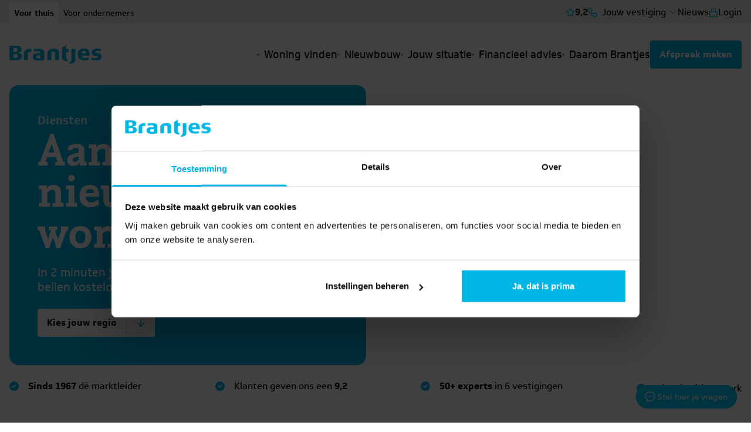

--- FILE ---
content_type: text/html; charset=UTF-8
request_url: https://www.brantjes.nl/aansluitingen-nieuwe-woning/
body_size: 33031
content:
<!doctype html>
<html lang="nl-NL">
    <head>
        <meta charset="utf-8">
        <meta name="viewport" content="width=device-width, initial-scale=1">
        <meta name='robots' content='index, follow, max-image-preview:large, max-snippet:-1, max-video-preview:-1' />

<!-- Google Tag Manager for WordPress by gtm4wp.com -->
<script data-cfasync="false" data-pagespeed-no-defer>
	var gtm4wp_datalayer_name = "dataLayer";
	var dataLayer = dataLayer || [];
</script>
<!-- End Google Tag Manager for WordPress by gtm4wp.com -->
	<!-- This site is optimized with the Yoast SEO Premium plugin v26.7 (Yoast SEO v26.7) - https://yoast.com/wordpress/plugins/seo/ -->
	<title>Aansluitingen nieuwe woning - Brantjes</title>
	<link rel="canonical" href="https://www.brantjes.nl/aansluitingen-nieuwe-woning/" />
	<meta property="og:locale" content="nl_NL" />
	<meta property="og:type" content="article" />
	<meta property="og:title" content="Aansluitingen nieuwe woning - Brantjes" />
	<meta property="og:description" content="In 2 minuten alles geregeld! Brantjes Makelaars werkt samen met aansluitingen.nl om de verhuizing net iets gemakkelijker te maken. Via deze pagina kun je alle vereiste nutsvoorzieningen en internet, tv en bellen direct en in één keer regelen zonder extra kosten. Alle nutsvoorzieningen – water, energie, gas of warmte, internet, tv en bellen – die [&hellip;]" />
	<meta property="og:url" content="https://www.brantjes.nl/aansluitingen-nieuwe-woning/" />
	<meta property="og:site_name" content="Brantjes" />
	<meta property="article:modified_time" content="2026-01-09T10:43:53+00:00" />
	<meta name="twitter:card" content="summary_large_image" />
	<meta name="twitter:label1" content="Geschatte leestijd" />
	<meta name="twitter:data1" content="1 minuut" />
	<script type="application/ld+json" class="yoast-schema-graph">{"@context":"https://schema.org","@graph":[{"@type":"WebPage","@id":"https://www.brantjes.nl/aansluitingen-nieuwe-woning/","url":"https://www.brantjes.nl/aansluitingen-nieuwe-woning/","name":"Aansluitingen nieuwe woning - Brantjes","isPartOf":{"@id":"https://www.brantjes.nl/#website"},"datePublished":"2024-04-11T14:05:12+00:00","dateModified":"2026-01-09T10:43:53+00:00","breadcrumb":{"@id":"https://www.brantjes.nl/aansluitingen-nieuwe-woning/#breadcrumb"},"inLanguage":"nl-NL","potentialAction":[{"@type":"ReadAction","target":["https://www.brantjes.nl/aansluitingen-nieuwe-woning/"]}]},{"@type":"BreadcrumbList","@id":"https://www.brantjes.nl/aansluitingen-nieuwe-woning/#breadcrumb","itemListElement":[{"@type":"ListItem","position":1,"name":"Home","item":"https://www.brantjes.nl/"},{"@type":"ListItem","position":2,"name":"Aansluitingen nieuwe woning"}]},{"@type":"WebSite","@id":"https://www.brantjes.nl/#website","url":"https://www.brantjes.nl/","name":"Brantjes","description":"Samen uit, samen thuis","potentialAction":[{"@type":"SearchAction","target":{"@type":"EntryPoint","urlTemplate":"https://www.brantjes.nl/search/{search_term_string}"},"query-input":{"@type":"PropertyValueSpecification","valueRequired":true,"valueName":"search_term_string"}}],"inLanguage":"nl-NL"}]}</script>
	<!-- / Yoast SEO Premium plugin. -->


<link rel="alternate" title="oEmbed (JSON)" type="application/json+oembed" href="https://www.brantjes.nl/wp-json/oembed/1.0/embed?url=https%3A%2F%2Fwww.brantjes.nl%2Faansluitingen-nieuwe-woning%2F" />
<link rel="alternate" title="oEmbed (XML)" type="text/xml+oembed" href="https://www.brantjes.nl/wp-json/oembed/1.0/embed?url=https%3A%2F%2Fwww.brantjes.nl%2Faansluitingen-nieuwe-woning%2F&#038;format=xml" />
<style id='wp-img-auto-sizes-contain-inline-css'>
img:is([sizes=auto i],[sizes^="auto," i]){contain-intrinsic-size:3000px 1500px}
/*# sourceURL=wp-img-auto-sizes-contain-inline-css */
</style>
<style id='wp-block-heading-inline-css'>
h1:where(.wp-block-heading).has-background,h2:where(.wp-block-heading).has-background,h3:where(.wp-block-heading).has-background,h4:where(.wp-block-heading).has-background,h5:where(.wp-block-heading).has-background,h6:where(.wp-block-heading).has-background{padding:1.25em 2.375em}h1.has-text-align-left[style*=writing-mode]:where([style*=vertical-lr]),h1.has-text-align-right[style*=writing-mode]:where([style*=vertical-rl]),h2.has-text-align-left[style*=writing-mode]:where([style*=vertical-lr]),h2.has-text-align-right[style*=writing-mode]:where([style*=vertical-rl]),h3.has-text-align-left[style*=writing-mode]:where([style*=vertical-lr]),h3.has-text-align-right[style*=writing-mode]:where([style*=vertical-rl]),h4.has-text-align-left[style*=writing-mode]:where([style*=vertical-lr]),h4.has-text-align-right[style*=writing-mode]:where([style*=vertical-rl]),h5.has-text-align-left[style*=writing-mode]:where([style*=vertical-lr]),h5.has-text-align-right[style*=writing-mode]:where([style*=vertical-rl]),h6.has-text-align-left[style*=writing-mode]:where([style*=vertical-lr]),h6.has-text-align-right[style*=writing-mode]:where([style*=vertical-rl]){rotate:180deg}
/*# sourceURL=https://www.brantjes.nl/wp/wp-includes/blocks/heading/style.min.css */
</style>
<style id='wp-block-paragraph-inline-css'>
.is-small-text{font-size:.875em}.is-regular-text{font-size:1em}.is-large-text{font-size:2.25em}.is-larger-text{font-size:3em}.has-drop-cap:not(:focus):first-letter{float:left;font-size:8.4em;font-style:normal;font-weight:100;line-height:.68;margin:.05em .1em 0 0;text-transform:uppercase}body.rtl .has-drop-cap:not(:focus):first-letter{float:none;margin-left:.1em}p.has-drop-cap.has-background{overflow:hidden}:root :where(p.has-background){padding:1.25em 2.375em}:where(p.has-text-color:not(.has-link-color)) a{color:inherit}p.has-text-align-left[style*="writing-mode:vertical-lr"],p.has-text-align-right[style*="writing-mode:vertical-rl"]{rotate:180deg}
/*# sourceURL=https://www.brantjes.nl/wp/wp-includes/blocks/paragraph/style.min.css */
</style>
<style id='wp-block-button-inline-css'>
.wp-block-button__link{align-content:center;box-sizing:border-box;cursor:pointer;display:inline-block;height:100%;text-align:center;word-break:break-word}.wp-block-button__link.aligncenter{text-align:center}.wp-block-button__link.alignright{text-align:right}:where(.wp-block-button__link){border-radius:9999px;box-shadow:none;padding:calc(.667em + 2px) calc(1.333em + 2px);text-decoration:none}.wp-block-button[style*=text-decoration] .wp-block-button__link{text-decoration:inherit}.wp-block-buttons>.wp-block-button.has-custom-width{max-width:none}.wp-block-buttons>.wp-block-button.has-custom-width .wp-block-button__link{width:100%}.wp-block-buttons>.wp-block-button.has-custom-font-size .wp-block-button__link{font-size:inherit}.wp-block-buttons>.wp-block-button.wp-block-button__width-25{width:calc(25% - var(--wp--style--block-gap, .5em)*.75)}.wp-block-buttons>.wp-block-button.wp-block-button__width-50{width:calc(50% - var(--wp--style--block-gap, .5em)*.5)}.wp-block-buttons>.wp-block-button.wp-block-button__width-75{width:calc(75% - var(--wp--style--block-gap, .5em)*.25)}.wp-block-buttons>.wp-block-button.wp-block-button__width-100{flex-basis:100%;width:100%}.wp-block-buttons.is-vertical>.wp-block-button.wp-block-button__width-25{width:25%}.wp-block-buttons.is-vertical>.wp-block-button.wp-block-button__width-50{width:50%}.wp-block-buttons.is-vertical>.wp-block-button.wp-block-button__width-75{width:75%}.wp-block-button.is-style-squared,.wp-block-button__link.wp-block-button.is-style-squared{border-radius:0}.wp-block-button.no-border-radius,.wp-block-button__link.no-border-radius{border-radius:0!important}:root :where(.wp-block-button .wp-block-button__link.is-style-outline),:root :where(.wp-block-button.is-style-outline>.wp-block-button__link){border:2px solid;padding:.667em 1.333em}:root :where(.wp-block-button .wp-block-button__link.is-style-outline:not(.has-text-color)),:root :where(.wp-block-button.is-style-outline>.wp-block-button__link:not(.has-text-color)){color:currentColor}:root :where(.wp-block-button .wp-block-button__link.is-style-outline:not(.has-background)),:root :where(.wp-block-button.is-style-outline>.wp-block-button__link:not(.has-background)){background-color:initial;background-image:none}
/*# sourceURL=https://www.brantjes.nl/wp/wp-includes/blocks/button/style.min.css */
</style>
<style id='wp-block-buttons-inline-css'>
.wp-block-buttons{box-sizing:border-box}.wp-block-buttons.is-vertical{flex-direction:column}.wp-block-buttons.is-vertical>.wp-block-button:last-child{margin-bottom:0}.wp-block-buttons>.wp-block-button{display:inline-block;margin:0}.wp-block-buttons.is-content-justification-left{justify-content:flex-start}.wp-block-buttons.is-content-justification-left.is-vertical{align-items:flex-start}.wp-block-buttons.is-content-justification-center{justify-content:center}.wp-block-buttons.is-content-justification-center.is-vertical{align-items:center}.wp-block-buttons.is-content-justification-right{justify-content:flex-end}.wp-block-buttons.is-content-justification-right.is-vertical{align-items:flex-end}.wp-block-buttons.is-content-justification-space-between{justify-content:space-between}.wp-block-buttons.aligncenter{text-align:center}.wp-block-buttons:not(.is-content-justification-space-between,.is-content-justification-right,.is-content-justification-left,.is-content-justification-center) .wp-block-button.aligncenter{margin-left:auto;margin-right:auto;width:100%}.wp-block-buttons[style*=text-decoration] .wp-block-button,.wp-block-buttons[style*=text-decoration] .wp-block-button__link{text-decoration:inherit}.wp-block-buttons.has-custom-font-size .wp-block-button__link{font-size:inherit}.wp-block-buttons .wp-block-button__link{width:100%}.wp-block-button.aligncenter{text-align:center}
/*# sourceURL=https://www.brantjes.nl/wp/wp-includes/blocks/buttons/style.min.css */
</style>
<style id='wp-emoji-styles-inline-css'>

	img.wp-smiley, img.emoji {
		display: inline !important;
		border: none !important;
		box-shadow: none !important;
		height: 1em !important;
		width: 1em !important;
		margin: 0 0.07em !important;
		vertical-align: -0.1em !important;
		background: none !important;
		padding: 0 !important;
	}
/*# sourceURL=wp-emoji-styles-inline-css */
</style>
<style id='wp-block-library-inline-css'>
:root{--wp-block-synced-color:#7a00df;--wp-block-synced-color--rgb:122,0,223;--wp-bound-block-color:var(--wp-block-synced-color);--wp-editor-canvas-background:#ddd;--wp-admin-theme-color:#007cba;--wp-admin-theme-color--rgb:0,124,186;--wp-admin-theme-color-darker-10:#006ba1;--wp-admin-theme-color-darker-10--rgb:0,107,160.5;--wp-admin-theme-color-darker-20:#005a87;--wp-admin-theme-color-darker-20--rgb:0,90,135;--wp-admin-border-width-focus:2px}@media (min-resolution:192dpi){:root{--wp-admin-border-width-focus:1.5px}}.wp-element-button{cursor:pointer}:root .has-very-light-gray-background-color{background-color:#eee}:root .has-very-dark-gray-background-color{background-color:#313131}:root .has-very-light-gray-color{color:#eee}:root .has-very-dark-gray-color{color:#313131}:root .has-vivid-green-cyan-to-vivid-cyan-blue-gradient-background{background:linear-gradient(135deg,#00d084,#0693e3)}:root .has-purple-crush-gradient-background{background:linear-gradient(135deg,#34e2e4,#4721fb 50%,#ab1dfe)}:root .has-hazy-dawn-gradient-background{background:linear-gradient(135deg,#faaca8,#dad0ec)}:root .has-subdued-olive-gradient-background{background:linear-gradient(135deg,#fafae1,#67a671)}:root .has-atomic-cream-gradient-background{background:linear-gradient(135deg,#fdd79a,#004a59)}:root .has-nightshade-gradient-background{background:linear-gradient(135deg,#330968,#31cdcf)}:root .has-midnight-gradient-background{background:linear-gradient(135deg,#020381,#2874fc)}:root{--wp--preset--font-size--normal:16px;--wp--preset--font-size--huge:42px}.has-regular-font-size{font-size:1em}.has-larger-font-size{font-size:2.625em}.has-normal-font-size{font-size:var(--wp--preset--font-size--normal)}.has-huge-font-size{font-size:var(--wp--preset--font-size--huge)}.has-text-align-center{text-align:center}.has-text-align-left{text-align:left}.has-text-align-right{text-align:right}.has-fit-text{white-space:nowrap!important}#end-resizable-editor-section{display:none}.aligncenter{clear:both}.items-justified-left{justify-content:flex-start}.items-justified-center{justify-content:center}.items-justified-right{justify-content:flex-end}.items-justified-space-between{justify-content:space-between}.screen-reader-text{border:0;clip-path:inset(50%);height:1px;margin:-1px;overflow:hidden;padding:0;position:absolute;width:1px;word-wrap:normal!important}.screen-reader-text:focus{background-color:#ddd;clip-path:none;color:#444;display:block;font-size:1em;height:auto;left:5px;line-height:normal;padding:15px 23px 14px;text-decoration:none;top:5px;width:auto;z-index:100000}html :where(.has-border-color){border-style:solid}html :where([style*=border-top-color]){border-top-style:solid}html :where([style*=border-right-color]){border-right-style:solid}html :where([style*=border-bottom-color]){border-bottom-style:solid}html :where([style*=border-left-color]){border-left-style:solid}html :where([style*=border-width]){border-style:solid}html :where([style*=border-top-width]){border-top-style:solid}html :where([style*=border-right-width]){border-right-style:solid}html :where([style*=border-bottom-width]){border-bottom-style:solid}html :where([style*=border-left-width]){border-left-style:solid}html :where(img[class*=wp-image-]){height:auto;max-width:100%}:where(figure){margin:0 0 1em}html :where(.is-position-sticky){--wp-admin--admin-bar--position-offset:var(--wp-admin--admin-bar--height,0px)}@media screen and (max-width:600px){html :where(.is-position-sticky){--wp-admin--admin-bar--position-offset:0px}}

/*# sourceURL=wp-block-library-inline-css */
</style><style id='global-styles-inline-css'>
:root{--wp--preset--aspect-ratio--square: 1;--wp--preset--aspect-ratio--4-3: 4/3;--wp--preset--aspect-ratio--3-4: 3/4;--wp--preset--aspect-ratio--3-2: 3/2;--wp--preset--aspect-ratio--2-3: 2/3;--wp--preset--aspect-ratio--16-9: 16/9;--wp--preset--aspect-ratio--9-16: 9/16;--wp--preset--color--black: #000;--wp--preset--color--cyan-bluish-gray: #abb8c3;--wp--preset--color--white: #fff;--wp--preset--color--pale-pink: #f78da7;--wp--preset--color--vivid-red: #cf2e2e;--wp--preset--color--luminous-vivid-orange: #ff6900;--wp--preset--color--luminous-vivid-amber: #fcb900;--wp--preset--color--light-green-cyan: #7bdcb5;--wp--preset--color--vivid-green-cyan: #00d084;--wp--preset--color--pale-cyan-blue: #8ed1fc;--wp--preset--color--vivid-cyan-blue: #0693e3;--wp--preset--color--vivid-purple: #9b51e0;--wp--preset--color--inherit: inherit;--wp--preset--color--current: currentcolor;--wp--preset--color--transparent: transparent;--wp--preset--color--slate-50: #f8fafc;--wp--preset--color--slate-100: #f1f5f9;--wp--preset--color--slate-200: #e2e8f0;--wp--preset--color--slate-300: #cbd5e1;--wp--preset--color--slate-400: #94a3b8;--wp--preset--color--slate-500: #64748b;--wp--preset--color--slate-600: #475569;--wp--preset--color--slate-700: #334155;--wp--preset--color--slate-800: #1e293b;--wp--preset--color--slate-900: #0f172a;--wp--preset--color--slate-950: #020617;--wp--preset--color--gray-50: #f9fafb;--wp--preset--color--gray-100: #f7f7f5;--wp--preset--color--gray-200: #edeae6;--wp--preset--color--gray-300: #e0dbd4;--wp--preset--color--gray-400: #b6ada2;--wp--preset--color--gray-500: #6b7280;--wp--preset--color--gray-600: #655e52;--wp--preset--color--gray-700: #374151;--wp--preset--color--gray-800: #312b26;--wp--preset--color--gray-900: #111827;--wp--preset--color--gray-950: #030712;--wp--preset--color--zinc-50: #fafafa;--wp--preset--color--zinc-100: #f4f4f5;--wp--preset--color--zinc-200: #e4e4e7;--wp--preset--color--zinc-300: #d4d4d8;--wp--preset--color--zinc-400: #a1a1aa;--wp--preset--color--zinc-500: #71717a;--wp--preset--color--zinc-600: #52525b;--wp--preset--color--zinc-700: #3f3f46;--wp--preset--color--zinc-800: #27272a;--wp--preset--color--zinc-900: #18181b;--wp--preset--color--zinc-950: #09090b;--wp--preset--color--neutral-50: #fafafa;--wp--preset--color--neutral-100: #f5f5f5;--wp--preset--color--neutral-200: #e5e5e5;--wp--preset--color--neutral-300: #d4d4d4;--wp--preset--color--neutral-400: #a3a3a3;--wp--preset--color--neutral-500: #737373;--wp--preset--color--neutral-600: #525252;--wp--preset--color--neutral-700: #404040;--wp--preset--color--neutral-800: #262626;--wp--preset--color--neutral-900: #171717;--wp--preset--color--neutral-950: #0a0a0a;--wp--preset--color--stone-50: #fafaf9;--wp--preset--color--stone-100: #f5f5f4;--wp--preset--color--stone-200: #e7e5e4;--wp--preset--color--stone-300: #d6d3d1;--wp--preset--color--stone-400: #a8a29e;--wp--preset--color--stone-500: #78716c;--wp--preset--color--stone-600: #57534e;--wp--preset--color--stone-700: #44403c;--wp--preset--color--stone-800: #292524;--wp--preset--color--stone-900: #1c1917;--wp--preset--color--stone-950: #0c0a09;--wp--preset--color--red-50: #fef2f2;--wp--preset--color--red-100: #fee2e2;--wp--preset--color--red-200: #fecaca;--wp--preset--color--red-300: #fca5a5;--wp--preset--color--red-400: #f87171;--wp--preset--color--red-500: #ef4444;--wp--preset--color--red-600: #dc2626;--wp--preset--color--red-700: #b91c1c;--wp--preset--color--red-800: #991b1b;--wp--preset--color--red-900: #7f1d1d;--wp--preset--color--red-950: #450a0a;--wp--preset--color--orange-50: #fff7ed;--wp--preset--color--orange-100: #ffedd5;--wp--preset--color--orange-200: #fdecdd;--wp--preset--color--orange-300: #fdba74;--wp--preset--color--orange-400: #fb923c;--wp--preset--color--orange-500: #f97316;--wp--preset--color--orange-600: #ea580c;--wp--preset--color--orange-700: #c2410c;--wp--preset--color--orange-800: #9a3412;--wp--preset--color--orange-900: #7c2d12;--wp--preset--color--orange-950: #431407;--wp--preset--color--orange-default: #eb5d0b;--wp--preset--color--amber-50: #fffbeb;--wp--preset--color--amber-100: #fef3c7;--wp--preset--color--amber-200: #fde68a;--wp--preset--color--amber-300: #fcd34d;--wp--preset--color--amber-400: #fbbf24;--wp--preset--color--amber-500: #f59e0b;--wp--preset--color--amber-600: #d97706;--wp--preset--color--amber-700: #b45309;--wp--preset--color--amber-800: #92400e;--wp--preset--color--amber-900: #78350f;--wp--preset--color--amber-950: #451a03;--wp--preset--color--yellow-50: #fefce8;--wp--preset--color--yellow-100: #fef9c3;--wp--preset--color--yellow-200: #fef08a;--wp--preset--color--yellow-300: #fde047;--wp--preset--color--yellow-400: #facc15;--wp--preset--color--yellow-500: #eab308;--wp--preset--color--yellow-600: #ca8a04;--wp--preset--color--yellow-700: #a16207;--wp--preset--color--yellow-800: #854d0e;--wp--preset--color--yellow-900: #713f12;--wp--preset--color--yellow-950: #422006;--wp--preset--color--lime-50: #f7fee7;--wp--preset--color--lime-100: #ecfccb;--wp--preset--color--lime-200: #d9f99d;--wp--preset--color--lime-300: #bef264;--wp--preset--color--lime-400: #a3e635;--wp--preset--color--lime-500: #84cc16;--wp--preset--color--lime-600: #65a30d;--wp--preset--color--lime-700: #4d7c0f;--wp--preset--color--lime-800: #3f6212;--wp--preset--color--lime-900: #365314;--wp--preset--color--lime-950: #1a2e05;--wp--preset--color--green-50: #f0fdf4;--wp--preset--color--green-100: #dcfce7;--wp--preset--color--green-200: #bbf7d0;--wp--preset--color--green-300: #86efac;--wp--preset--color--green-400: #4ade80;--wp--preset--color--green-500: #22c55e;--wp--preset--color--green-600: #16a34a;--wp--preset--color--green-700: #15803d;--wp--preset--color--green-800: #166534;--wp--preset--color--green-900: #14532d;--wp--preset--color--green-950: #052e16;--wp--preset--color--emerald-50: #ecfdf5;--wp--preset--color--emerald-100: #d1fae5;--wp--preset--color--emerald-200: #a7f3d0;--wp--preset--color--emerald-300: #6ee7b7;--wp--preset--color--emerald-400: #34d399;--wp--preset--color--emerald-500: #10b981;--wp--preset--color--emerald-600: #059669;--wp--preset--color--emerald-700: #047857;--wp--preset--color--emerald-800: #065f46;--wp--preset--color--emerald-900: #064e3b;--wp--preset--color--emerald-950: #022c22;--wp--preset--color--teal-50: #f0fdfa;--wp--preset--color--teal-100: #ccfbf1;--wp--preset--color--teal-200: #99f6e4;--wp--preset--color--teal-300: #5eead4;--wp--preset--color--teal-400: #2dd4bf;--wp--preset--color--teal-500: #14b8a6;--wp--preset--color--teal-600: #0d9488;--wp--preset--color--teal-700: #0f766e;--wp--preset--color--teal-800: #115e59;--wp--preset--color--teal-900: #134e4a;--wp--preset--color--teal-950: #042f2e;--wp--preset--color--cyan-50: #ecfeff;--wp--preset--color--cyan-100: #cffafe;--wp--preset--color--cyan-200: #a5f3fc;--wp--preset--color--cyan-300: #67e8f9;--wp--preset--color--cyan-400: #22d3ee;--wp--preset--color--cyan-500: #06b6d4;--wp--preset--color--cyan-600: #0891b2;--wp--preset--color--cyan-700: #0e7490;--wp--preset--color--cyan-800: #155e75;--wp--preset--color--cyan-900: #164e63;--wp--preset--color--cyan-950: #083344;--wp--preset--color--sky-50: #f0f9ff;--wp--preset--color--sky-100: #e0f2fe;--wp--preset--color--sky-200: #bae6fd;--wp--preset--color--sky-300: #7dd3fc;--wp--preset--color--sky-400: #38bdf8;--wp--preset--color--sky-500: #0ea5e9;--wp--preset--color--sky-600: #0284c7;--wp--preset--color--sky-700: #0369a1;--wp--preset--color--sky-800: #075985;--wp--preset--color--sky-900: #0c4a6e;--wp--preset--color--sky-950: #082f49;--wp--preset--color--blue-50: #eff6ff;--wp--preset--color--blue-100: #e5f7fc;--wp--preset--color--blue-200: #ccf0fa;--wp--preset--color--blue-300: #93c5fd;--wp--preset--color--blue-400: #60a5fa;--wp--preset--color--blue-500: #3b82f6;--wp--preset--color--blue-600: #0089bd;--wp--preset--color--blue-700: #005d96;--wp--preset--color--blue-800: #1e40af;--wp--preset--color--blue-900: #1e3a8a;--wp--preset--color--blue-950: #172554;--wp--preset--color--blue-default: #01b5e4;--wp--preset--color--indigo-50: #eef2ff;--wp--preset--color--indigo-100: #e0e7ff;--wp--preset--color--indigo-200: #c7d2fe;--wp--preset--color--indigo-300: #a5b4fc;--wp--preset--color--indigo-400: #818cf8;--wp--preset--color--indigo-500: #6366f1;--wp--preset--color--indigo-600: #4f46e5;--wp--preset--color--indigo-700: #4338ca;--wp--preset--color--indigo-800: #3730a3;--wp--preset--color--indigo-900: #312e81;--wp--preset--color--indigo-950: #1e1b4b;--wp--preset--color--violet-50: #f5f3ff;--wp--preset--color--violet-100: #ede9fe;--wp--preset--color--violet-200: #ddd6fe;--wp--preset--color--violet-300: #c4b5fd;--wp--preset--color--violet-400: #a78bfa;--wp--preset--color--violet-500: #8b5cf6;--wp--preset--color--violet-600: #7c3aed;--wp--preset--color--violet-700: #6d28d9;--wp--preset--color--violet-800: #5b21b6;--wp--preset--color--violet-900: #4c1d95;--wp--preset--color--violet-950: #2e1065;--wp--preset--color--purple-50: #faf5ff;--wp--preset--color--purple-100: #f3e8ff;--wp--preset--color--purple-200: #e9d5ff;--wp--preset--color--purple-300: #d8b4fe;--wp--preset--color--purple-400: #c084fc;--wp--preset--color--purple-500: #a855f7;--wp--preset--color--purple-600: #9333ea;--wp--preset--color--purple-700: #7e22ce;--wp--preset--color--purple-800: #6b21a8;--wp--preset--color--purple-900: #581c87;--wp--preset--color--purple-950: #3b0764;--wp--preset--color--fuchsia-50: #fdf4ff;--wp--preset--color--fuchsia-100: #fae8ff;--wp--preset--color--fuchsia-200: #f5d0fe;--wp--preset--color--fuchsia-300: #f0abfc;--wp--preset--color--fuchsia-400: #e879f9;--wp--preset--color--fuchsia-500: #d946ef;--wp--preset--color--fuchsia-600: #c026d3;--wp--preset--color--fuchsia-700: #a21caf;--wp--preset--color--fuchsia-800: #86198f;--wp--preset--color--fuchsia-900: #701a75;--wp--preset--color--fuchsia-950: #4a044e;--wp--preset--color--pink-50: #fdf2f8;--wp--preset--color--pink-100: #fce7f3;--wp--preset--color--pink-200: #fbcfe8;--wp--preset--color--pink-300: #f9a8d4;--wp--preset--color--pink-400: #f472b6;--wp--preset--color--pink-500: #ec4899;--wp--preset--color--pink-600: #db2777;--wp--preset--color--pink-700: #be185d;--wp--preset--color--pink-800: #9d174d;--wp--preset--color--pink-900: #831843;--wp--preset--color--pink-950: #500724;--wp--preset--color--rose-50: #fff1f2;--wp--preset--color--rose-100: #ffe4e6;--wp--preset--color--rose-200: #fecdd3;--wp--preset--color--rose-300: #fda4af;--wp--preset--color--rose-400: #fb7185;--wp--preset--color--rose-500: #f43f5e;--wp--preset--color--rose-600: #e11d48;--wp--preset--color--rose-700: #be123c;--wp--preset--color--rose-800: #9f1239;--wp--preset--color--rose-900: #881337;--wp--preset--color--rose-950: #4c0519;--wp--preset--color--primary: #faaf40;--wp--preset--color--success-200: #bbf7d0;--wp--preset--color--success-default: #22c55e;--wp--preset--color--error-200: #fcdfcd;--wp--preset--color--error-default: #f06006;--wp--preset--color--warning-200: #fef08a;--wp--preset--color--warning-default: #facc15;--wp--preset--gradient--vivid-cyan-blue-to-vivid-purple: linear-gradient(135deg,rgb(6,147,227) 0%,rgb(155,81,224) 100%);--wp--preset--gradient--light-green-cyan-to-vivid-green-cyan: linear-gradient(135deg,rgb(122,220,180) 0%,rgb(0,208,130) 100%);--wp--preset--gradient--luminous-vivid-amber-to-luminous-vivid-orange: linear-gradient(135deg,rgb(252,185,0) 0%,rgb(255,105,0) 100%);--wp--preset--gradient--luminous-vivid-orange-to-vivid-red: linear-gradient(135deg,rgb(255,105,0) 0%,rgb(207,46,46) 100%);--wp--preset--gradient--very-light-gray-to-cyan-bluish-gray: linear-gradient(135deg,rgb(238,238,238) 0%,rgb(169,184,195) 100%);--wp--preset--gradient--cool-to-warm-spectrum: linear-gradient(135deg,rgb(74,234,220) 0%,rgb(151,120,209) 20%,rgb(207,42,186) 40%,rgb(238,44,130) 60%,rgb(251,105,98) 80%,rgb(254,248,76) 100%);--wp--preset--gradient--blush-light-purple: linear-gradient(135deg,rgb(255,206,236) 0%,rgb(152,150,240) 100%);--wp--preset--gradient--blush-bordeaux: linear-gradient(135deg,rgb(254,205,165) 0%,rgb(254,45,45) 50%,rgb(107,0,62) 100%);--wp--preset--gradient--luminous-dusk: linear-gradient(135deg,rgb(255,203,112) 0%,rgb(199,81,192) 50%,rgb(65,88,208) 100%);--wp--preset--gradient--pale-ocean: linear-gradient(135deg,rgb(255,245,203) 0%,rgb(182,227,212) 50%,rgb(51,167,181) 100%);--wp--preset--gradient--electric-grass: linear-gradient(135deg,rgb(202,248,128) 0%,rgb(113,206,126) 100%);--wp--preset--gradient--midnight: linear-gradient(135deg,rgb(2,3,129) 0%,rgb(40,116,252) 100%);--wp--preset--font-size--small: 13px;--wp--preset--font-size--medium: clamp(14px, 0.875rem + ((1vw - 3.2px) * 0.469), 20px);--wp--preset--font-size--large: clamp(22.041px, 1.378rem + ((1vw - 3.2px) * 1.091), 36px);--wp--preset--font-size--x-large: clamp(25.014px, 1.563rem + ((1vw - 3.2px) * 1.327), 42px);--wp--preset--font-size--xs: 0.75rem;--wp--preset--font-size--sm: 0.875rem;--wp--preset--font-size--base: clamp(0.875rem, 0.875rem + ((1vw - 0.2rem) * 0.156), 1rem);--wp--preset--font-size--lg: clamp(0.875rem, 0.875rem + ((1vw - 0.2rem) * 0.313), 1.125rem);--wp--preset--font-size--xl: clamp(0.875rem, 0.875rem + ((1vw - 0.2rem) * 0.469), 1.25rem);--wp--preset--font-size--2-xl: clamp(0.984rem, 0.984rem + ((1vw - 0.2rem) * 0.645), 1.5rem);--wp--preset--font-size--3-xl: clamp(1.119rem, 1.119rem + ((1vw - 0.2rem) * 0.789), 1.75rem);--wp--preset--font-size--4-xl: clamp(1.378rem, 1.378rem + ((1vw - 0.2rem) * 1.09), 2.25rem);--wp--preset--font-size--5-xl: clamp(1.743rem, 1.743rem + ((1vw - 0.2rem) * 1.571), 3rem);--wp--preset--font-size--6-xl: clamp(2.2rem, 2.2rem + ((1vw - 0.2rem) * 2.25), 4rem);--wp--preset--font-size--7-xl: clamp(2.629rem, 2.629rem + ((1vw - 0.2rem) * 2.964), 5rem);--wp--preset--font-size--8-xl: clamp(3.037rem, 3.037rem + ((1vw - 0.2rem) * 3.704), 6rem);--wp--preset--font-size--9-xl: clamp(3.8rem, 3.8rem + ((1vw - 0.2rem) * 5.25), 8rem);--wp--preset--font-family--sans: ui-sans-serif,system-ui,-apple-system,BlinkMacSystemFont,"Segoe UI",Roboto,"Helvetica Neue",Arial,"Noto Sans",sans-serif,"Apple Color Emoji","Segoe UI Emoji","Segoe UI Symbol","Noto Color Emoji";--wp--preset--font-family--serif: ui-serif,Georgia,Cambria,"Times New Roman",Times,serif;--wp--preset--font-family--mono: ui-monospace,SFMono-Regular,Menlo,Monaco,Consolas,"Liberation Mono","Courier New",monospace;--wp--preset--font-family--body: soleto,ui-sans-serif,system-ui,-apple-system,sans-serif;--wp--preset--font-family--heading: ff-nexus-mix,serif;--wp--preset--spacing--20: 0.44rem;--wp--preset--spacing--30: 0.67rem;--wp--preset--spacing--40: 1rem;--wp--preset--spacing--50: 1.5rem;--wp--preset--spacing--60: 2.25rem;--wp--preset--spacing--70: 3.38rem;--wp--preset--spacing--80: 5.06rem;--wp--preset--shadow--natural: 6px 6px 9px rgba(0, 0, 0, 0.2);--wp--preset--shadow--deep: 12px 12px 50px rgba(0, 0, 0, 0.4);--wp--preset--shadow--sharp: 6px 6px 0px rgba(0, 0, 0, 0.2);--wp--preset--shadow--outlined: 6px 6px 0px -3px rgb(255, 255, 255), 6px 6px rgb(0, 0, 0);--wp--preset--shadow--crisp: 6px 6px 0px rgb(0, 0, 0);}:root { --wp--style--global--content-size: var(--container-narrow);--wp--style--global--wide-size: var(--container-large); }:where(body) { margin: 0; }.wp-site-blocks > .alignleft { float: left; margin-right: 2em; }.wp-site-blocks > .alignright { float: right; margin-left: 2em; }.wp-site-blocks > .aligncenter { justify-content: center; margin-left: auto; margin-right: auto; }:where(.wp-site-blocks) > * { margin-block-start: 1.5em; margin-block-end: 0; }:where(.wp-site-blocks) > :first-child { margin-block-start: 0; }:where(.wp-site-blocks) > :last-child { margin-block-end: 0; }:root { --wp--style--block-gap: 1.5em; }:root :where(.is-layout-flow) > :first-child{margin-block-start: 0;}:root :where(.is-layout-flow) > :last-child{margin-block-end: 0;}:root :where(.is-layout-flow) > *{margin-block-start: 1.5em;margin-block-end: 0;}:root :where(.is-layout-constrained) > :first-child{margin-block-start: 0;}:root :where(.is-layout-constrained) > :last-child{margin-block-end: 0;}:root :where(.is-layout-constrained) > *{margin-block-start: 1.5em;margin-block-end: 0;}:root :where(.is-layout-flex){gap: 1.5em;}:root :where(.is-layout-grid){gap: 1.5em;}.is-layout-flow > .alignleft{float: left;margin-inline-start: 0;margin-inline-end: 2em;}.is-layout-flow > .alignright{float: right;margin-inline-start: 2em;margin-inline-end: 0;}.is-layout-flow > .aligncenter{margin-left: auto !important;margin-right: auto !important;}.is-layout-constrained > .alignleft{float: left;margin-inline-start: 0;margin-inline-end: 2em;}.is-layout-constrained > .alignright{float: right;margin-inline-start: 2em;margin-inline-end: 0;}.is-layout-constrained > .aligncenter{margin-left: auto !important;margin-right: auto !important;}.is-layout-constrained > :where(:not(.alignleft):not(.alignright):not(.alignfull)){max-width: var(--wp--style--global--content-size);margin-left: auto !important;margin-right: auto !important;}.is-layout-constrained > .alignwide{max-width: var(--wp--style--global--wide-size);}body .is-layout-flex{display: flex;}.is-layout-flex{flex-wrap: wrap;align-items: center;}.is-layout-flex > :is(*, div){margin: 0;}body .is-layout-grid{display: grid;}.is-layout-grid > :is(*, div){margin: 0;}body{font-family: var(--font-family-body);font-size: var(--font-size-base);line-height: var(--line-height-normal);padding-top: 0px;padding-right: 0;padding-bottom: 0px;padding-left: 0;}a:where(:not(.wp-element-button)){text-decoration: underline;}:root :where(.wp-element-button, .wp-block-button__link){background-color: #32373c;border-radius: 0;border-width: 0;color: #fff;font-family: inherit;font-size: inherit;font-style: inherit;font-weight: inherit;letter-spacing: inherit;line-height: inherit;padding-top: calc(0.667em + 2px);padding-right: calc(1.333em + 2px);padding-bottom: calc(0.667em + 2px);padding-left: calc(1.333em + 2px);text-decoration: none;text-transform: inherit;}.has-black-color{color: var(--wp--preset--color--black) !important;}.has-cyan-bluish-gray-color{color: var(--wp--preset--color--cyan-bluish-gray) !important;}.has-white-color{color: var(--wp--preset--color--white) !important;}.has-pale-pink-color{color: var(--wp--preset--color--pale-pink) !important;}.has-vivid-red-color{color: var(--wp--preset--color--vivid-red) !important;}.has-luminous-vivid-orange-color{color: var(--wp--preset--color--luminous-vivid-orange) !important;}.has-luminous-vivid-amber-color{color: var(--wp--preset--color--luminous-vivid-amber) !important;}.has-light-green-cyan-color{color: var(--wp--preset--color--light-green-cyan) !important;}.has-vivid-green-cyan-color{color: var(--wp--preset--color--vivid-green-cyan) !important;}.has-pale-cyan-blue-color{color: var(--wp--preset--color--pale-cyan-blue) !important;}.has-vivid-cyan-blue-color{color: var(--wp--preset--color--vivid-cyan-blue) !important;}.has-vivid-purple-color{color: var(--wp--preset--color--vivid-purple) !important;}.has-inherit-color{color: var(--wp--preset--color--inherit) !important;}.has-current-color{color: var(--wp--preset--color--current) !important;}.has-transparent-color{color: var(--wp--preset--color--transparent) !important;}.has-slate-50-color{color: var(--wp--preset--color--slate-50) !important;}.has-slate-100-color{color: var(--wp--preset--color--slate-100) !important;}.has-slate-200-color{color: var(--wp--preset--color--slate-200) !important;}.has-slate-300-color{color: var(--wp--preset--color--slate-300) !important;}.has-slate-400-color{color: var(--wp--preset--color--slate-400) !important;}.has-slate-500-color{color: var(--wp--preset--color--slate-500) !important;}.has-slate-600-color{color: var(--wp--preset--color--slate-600) !important;}.has-slate-700-color{color: var(--wp--preset--color--slate-700) !important;}.has-slate-800-color{color: var(--wp--preset--color--slate-800) !important;}.has-slate-900-color{color: var(--wp--preset--color--slate-900) !important;}.has-slate-950-color{color: var(--wp--preset--color--slate-950) !important;}.has-gray-50-color{color: var(--wp--preset--color--gray-50) !important;}.has-gray-100-color{color: var(--wp--preset--color--gray-100) !important;}.has-gray-200-color{color: var(--wp--preset--color--gray-200) !important;}.has-gray-300-color{color: var(--wp--preset--color--gray-300) !important;}.has-gray-400-color{color: var(--wp--preset--color--gray-400) !important;}.has-gray-500-color{color: var(--wp--preset--color--gray-500) !important;}.has-gray-600-color{color: var(--wp--preset--color--gray-600) !important;}.has-gray-700-color{color: var(--wp--preset--color--gray-700) !important;}.has-gray-800-color{color: var(--wp--preset--color--gray-800) !important;}.has-gray-900-color{color: var(--wp--preset--color--gray-900) !important;}.has-gray-950-color{color: var(--wp--preset--color--gray-950) !important;}.has-zinc-50-color{color: var(--wp--preset--color--zinc-50) !important;}.has-zinc-100-color{color: var(--wp--preset--color--zinc-100) !important;}.has-zinc-200-color{color: var(--wp--preset--color--zinc-200) !important;}.has-zinc-300-color{color: var(--wp--preset--color--zinc-300) !important;}.has-zinc-400-color{color: var(--wp--preset--color--zinc-400) !important;}.has-zinc-500-color{color: var(--wp--preset--color--zinc-500) !important;}.has-zinc-600-color{color: var(--wp--preset--color--zinc-600) !important;}.has-zinc-700-color{color: var(--wp--preset--color--zinc-700) !important;}.has-zinc-800-color{color: var(--wp--preset--color--zinc-800) !important;}.has-zinc-900-color{color: var(--wp--preset--color--zinc-900) !important;}.has-zinc-950-color{color: var(--wp--preset--color--zinc-950) !important;}.has-neutral-50-color{color: var(--wp--preset--color--neutral-50) !important;}.has-neutral-100-color{color: var(--wp--preset--color--neutral-100) !important;}.has-neutral-200-color{color: var(--wp--preset--color--neutral-200) !important;}.has-neutral-300-color{color: var(--wp--preset--color--neutral-300) !important;}.has-neutral-400-color{color: var(--wp--preset--color--neutral-400) !important;}.has-neutral-500-color{color: var(--wp--preset--color--neutral-500) !important;}.has-neutral-600-color{color: var(--wp--preset--color--neutral-600) !important;}.has-neutral-700-color{color: var(--wp--preset--color--neutral-700) !important;}.has-neutral-800-color{color: var(--wp--preset--color--neutral-800) !important;}.has-neutral-900-color{color: var(--wp--preset--color--neutral-900) !important;}.has-neutral-950-color{color: var(--wp--preset--color--neutral-950) !important;}.has-stone-50-color{color: var(--wp--preset--color--stone-50) !important;}.has-stone-100-color{color: var(--wp--preset--color--stone-100) !important;}.has-stone-200-color{color: var(--wp--preset--color--stone-200) !important;}.has-stone-300-color{color: var(--wp--preset--color--stone-300) !important;}.has-stone-400-color{color: var(--wp--preset--color--stone-400) !important;}.has-stone-500-color{color: var(--wp--preset--color--stone-500) !important;}.has-stone-600-color{color: var(--wp--preset--color--stone-600) !important;}.has-stone-700-color{color: var(--wp--preset--color--stone-700) !important;}.has-stone-800-color{color: var(--wp--preset--color--stone-800) !important;}.has-stone-900-color{color: var(--wp--preset--color--stone-900) !important;}.has-stone-950-color{color: var(--wp--preset--color--stone-950) !important;}.has-red-50-color{color: var(--wp--preset--color--red-50) !important;}.has-red-100-color{color: var(--wp--preset--color--red-100) !important;}.has-red-200-color{color: var(--wp--preset--color--red-200) !important;}.has-red-300-color{color: var(--wp--preset--color--red-300) !important;}.has-red-400-color{color: var(--wp--preset--color--red-400) !important;}.has-red-500-color{color: var(--wp--preset--color--red-500) !important;}.has-red-600-color{color: var(--wp--preset--color--red-600) !important;}.has-red-700-color{color: var(--wp--preset--color--red-700) !important;}.has-red-800-color{color: var(--wp--preset--color--red-800) !important;}.has-red-900-color{color: var(--wp--preset--color--red-900) !important;}.has-red-950-color{color: var(--wp--preset--color--red-950) !important;}.has-orange-50-color{color: var(--wp--preset--color--orange-50) !important;}.has-orange-100-color{color: var(--wp--preset--color--orange-100) !important;}.has-orange-200-color{color: var(--wp--preset--color--orange-200) !important;}.has-orange-300-color{color: var(--wp--preset--color--orange-300) !important;}.has-orange-400-color{color: var(--wp--preset--color--orange-400) !important;}.has-orange-500-color{color: var(--wp--preset--color--orange-500) !important;}.has-orange-600-color{color: var(--wp--preset--color--orange-600) !important;}.has-orange-700-color{color: var(--wp--preset--color--orange-700) !important;}.has-orange-800-color{color: var(--wp--preset--color--orange-800) !important;}.has-orange-900-color{color: var(--wp--preset--color--orange-900) !important;}.has-orange-950-color{color: var(--wp--preset--color--orange-950) !important;}.has-orange-default-color{color: var(--wp--preset--color--orange-default) !important;}.has-amber-50-color{color: var(--wp--preset--color--amber-50) !important;}.has-amber-100-color{color: var(--wp--preset--color--amber-100) !important;}.has-amber-200-color{color: var(--wp--preset--color--amber-200) !important;}.has-amber-300-color{color: var(--wp--preset--color--amber-300) !important;}.has-amber-400-color{color: var(--wp--preset--color--amber-400) !important;}.has-amber-500-color{color: var(--wp--preset--color--amber-500) !important;}.has-amber-600-color{color: var(--wp--preset--color--amber-600) !important;}.has-amber-700-color{color: var(--wp--preset--color--amber-700) !important;}.has-amber-800-color{color: var(--wp--preset--color--amber-800) !important;}.has-amber-900-color{color: var(--wp--preset--color--amber-900) !important;}.has-amber-950-color{color: var(--wp--preset--color--amber-950) !important;}.has-yellow-50-color{color: var(--wp--preset--color--yellow-50) !important;}.has-yellow-100-color{color: var(--wp--preset--color--yellow-100) !important;}.has-yellow-200-color{color: var(--wp--preset--color--yellow-200) !important;}.has-yellow-300-color{color: var(--wp--preset--color--yellow-300) !important;}.has-yellow-400-color{color: var(--wp--preset--color--yellow-400) !important;}.has-yellow-500-color{color: var(--wp--preset--color--yellow-500) !important;}.has-yellow-600-color{color: var(--wp--preset--color--yellow-600) !important;}.has-yellow-700-color{color: var(--wp--preset--color--yellow-700) !important;}.has-yellow-800-color{color: var(--wp--preset--color--yellow-800) !important;}.has-yellow-900-color{color: var(--wp--preset--color--yellow-900) !important;}.has-yellow-950-color{color: var(--wp--preset--color--yellow-950) !important;}.has-lime-50-color{color: var(--wp--preset--color--lime-50) !important;}.has-lime-100-color{color: var(--wp--preset--color--lime-100) !important;}.has-lime-200-color{color: var(--wp--preset--color--lime-200) !important;}.has-lime-300-color{color: var(--wp--preset--color--lime-300) !important;}.has-lime-400-color{color: var(--wp--preset--color--lime-400) !important;}.has-lime-500-color{color: var(--wp--preset--color--lime-500) !important;}.has-lime-600-color{color: var(--wp--preset--color--lime-600) !important;}.has-lime-700-color{color: var(--wp--preset--color--lime-700) !important;}.has-lime-800-color{color: var(--wp--preset--color--lime-800) !important;}.has-lime-900-color{color: var(--wp--preset--color--lime-900) !important;}.has-lime-950-color{color: var(--wp--preset--color--lime-950) !important;}.has-green-50-color{color: var(--wp--preset--color--green-50) !important;}.has-green-100-color{color: var(--wp--preset--color--green-100) !important;}.has-green-200-color{color: var(--wp--preset--color--green-200) !important;}.has-green-300-color{color: var(--wp--preset--color--green-300) !important;}.has-green-400-color{color: var(--wp--preset--color--green-400) !important;}.has-green-500-color{color: var(--wp--preset--color--green-500) !important;}.has-green-600-color{color: var(--wp--preset--color--green-600) !important;}.has-green-700-color{color: var(--wp--preset--color--green-700) !important;}.has-green-800-color{color: var(--wp--preset--color--green-800) !important;}.has-green-900-color{color: var(--wp--preset--color--green-900) !important;}.has-green-950-color{color: var(--wp--preset--color--green-950) !important;}.has-emerald-50-color{color: var(--wp--preset--color--emerald-50) !important;}.has-emerald-100-color{color: var(--wp--preset--color--emerald-100) !important;}.has-emerald-200-color{color: var(--wp--preset--color--emerald-200) !important;}.has-emerald-300-color{color: var(--wp--preset--color--emerald-300) !important;}.has-emerald-400-color{color: var(--wp--preset--color--emerald-400) !important;}.has-emerald-500-color{color: var(--wp--preset--color--emerald-500) !important;}.has-emerald-600-color{color: var(--wp--preset--color--emerald-600) !important;}.has-emerald-700-color{color: var(--wp--preset--color--emerald-700) !important;}.has-emerald-800-color{color: var(--wp--preset--color--emerald-800) !important;}.has-emerald-900-color{color: var(--wp--preset--color--emerald-900) !important;}.has-emerald-950-color{color: var(--wp--preset--color--emerald-950) !important;}.has-teal-50-color{color: var(--wp--preset--color--teal-50) !important;}.has-teal-100-color{color: var(--wp--preset--color--teal-100) !important;}.has-teal-200-color{color: var(--wp--preset--color--teal-200) !important;}.has-teal-300-color{color: var(--wp--preset--color--teal-300) !important;}.has-teal-400-color{color: var(--wp--preset--color--teal-400) !important;}.has-teal-500-color{color: var(--wp--preset--color--teal-500) !important;}.has-teal-600-color{color: var(--wp--preset--color--teal-600) !important;}.has-teal-700-color{color: var(--wp--preset--color--teal-700) !important;}.has-teal-800-color{color: var(--wp--preset--color--teal-800) !important;}.has-teal-900-color{color: var(--wp--preset--color--teal-900) !important;}.has-teal-950-color{color: var(--wp--preset--color--teal-950) !important;}.has-cyan-50-color{color: var(--wp--preset--color--cyan-50) !important;}.has-cyan-100-color{color: var(--wp--preset--color--cyan-100) !important;}.has-cyan-200-color{color: var(--wp--preset--color--cyan-200) !important;}.has-cyan-300-color{color: var(--wp--preset--color--cyan-300) !important;}.has-cyan-400-color{color: var(--wp--preset--color--cyan-400) !important;}.has-cyan-500-color{color: var(--wp--preset--color--cyan-500) !important;}.has-cyan-600-color{color: var(--wp--preset--color--cyan-600) !important;}.has-cyan-700-color{color: var(--wp--preset--color--cyan-700) !important;}.has-cyan-800-color{color: var(--wp--preset--color--cyan-800) !important;}.has-cyan-900-color{color: var(--wp--preset--color--cyan-900) !important;}.has-cyan-950-color{color: var(--wp--preset--color--cyan-950) !important;}.has-sky-50-color{color: var(--wp--preset--color--sky-50) !important;}.has-sky-100-color{color: var(--wp--preset--color--sky-100) !important;}.has-sky-200-color{color: var(--wp--preset--color--sky-200) !important;}.has-sky-300-color{color: var(--wp--preset--color--sky-300) !important;}.has-sky-400-color{color: var(--wp--preset--color--sky-400) !important;}.has-sky-500-color{color: var(--wp--preset--color--sky-500) !important;}.has-sky-600-color{color: var(--wp--preset--color--sky-600) !important;}.has-sky-700-color{color: var(--wp--preset--color--sky-700) !important;}.has-sky-800-color{color: var(--wp--preset--color--sky-800) !important;}.has-sky-900-color{color: var(--wp--preset--color--sky-900) !important;}.has-sky-950-color{color: var(--wp--preset--color--sky-950) !important;}.has-blue-50-color{color: var(--wp--preset--color--blue-50) !important;}.has-blue-100-color{color: var(--wp--preset--color--blue-100) !important;}.has-blue-200-color{color: var(--wp--preset--color--blue-200) !important;}.has-blue-300-color{color: var(--wp--preset--color--blue-300) !important;}.has-blue-400-color{color: var(--wp--preset--color--blue-400) !important;}.has-blue-500-color{color: var(--wp--preset--color--blue-500) !important;}.has-blue-600-color{color: var(--wp--preset--color--blue-600) !important;}.has-blue-700-color{color: var(--wp--preset--color--blue-700) !important;}.has-blue-800-color{color: var(--wp--preset--color--blue-800) !important;}.has-blue-900-color{color: var(--wp--preset--color--blue-900) !important;}.has-blue-950-color{color: var(--wp--preset--color--blue-950) !important;}.has-blue-default-color{color: var(--wp--preset--color--blue-default) !important;}.has-indigo-50-color{color: var(--wp--preset--color--indigo-50) !important;}.has-indigo-100-color{color: var(--wp--preset--color--indigo-100) !important;}.has-indigo-200-color{color: var(--wp--preset--color--indigo-200) !important;}.has-indigo-300-color{color: var(--wp--preset--color--indigo-300) !important;}.has-indigo-400-color{color: var(--wp--preset--color--indigo-400) !important;}.has-indigo-500-color{color: var(--wp--preset--color--indigo-500) !important;}.has-indigo-600-color{color: var(--wp--preset--color--indigo-600) !important;}.has-indigo-700-color{color: var(--wp--preset--color--indigo-700) !important;}.has-indigo-800-color{color: var(--wp--preset--color--indigo-800) !important;}.has-indigo-900-color{color: var(--wp--preset--color--indigo-900) !important;}.has-indigo-950-color{color: var(--wp--preset--color--indigo-950) !important;}.has-violet-50-color{color: var(--wp--preset--color--violet-50) !important;}.has-violet-100-color{color: var(--wp--preset--color--violet-100) !important;}.has-violet-200-color{color: var(--wp--preset--color--violet-200) !important;}.has-violet-300-color{color: var(--wp--preset--color--violet-300) !important;}.has-violet-400-color{color: var(--wp--preset--color--violet-400) !important;}.has-violet-500-color{color: var(--wp--preset--color--violet-500) !important;}.has-violet-600-color{color: var(--wp--preset--color--violet-600) !important;}.has-violet-700-color{color: var(--wp--preset--color--violet-700) !important;}.has-violet-800-color{color: var(--wp--preset--color--violet-800) !important;}.has-violet-900-color{color: var(--wp--preset--color--violet-900) !important;}.has-violet-950-color{color: var(--wp--preset--color--violet-950) !important;}.has-purple-50-color{color: var(--wp--preset--color--purple-50) !important;}.has-purple-100-color{color: var(--wp--preset--color--purple-100) !important;}.has-purple-200-color{color: var(--wp--preset--color--purple-200) !important;}.has-purple-300-color{color: var(--wp--preset--color--purple-300) !important;}.has-purple-400-color{color: var(--wp--preset--color--purple-400) !important;}.has-purple-500-color{color: var(--wp--preset--color--purple-500) !important;}.has-purple-600-color{color: var(--wp--preset--color--purple-600) !important;}.has-purple-700-color{color: var(--wp--preset--color--purple-700) !important;}.has-purple-800-color{color: var(--wp--preset--color--purple-800) !important;}.has-purple-900-color{color: var(--wp--preset--color--purple-900) !important;}.has-purple-950-color{color: var(--wp--preset--color--purple-950) !important;}.has-fuchsia-50-color{color: var(--wp--preset--color--fuchsia-50) !important;}.has-fuchsia-100-color{color: var(--wp--preset--color--fuchsia-100) !important;}.has-fuchsia-200-color{color: var(--wp--preset--color--fuchsia-200) !important;}.has-fuchsia-300-color{color: var(--wp--preset--color--fuchsia-300) !important;}.has-fuchsia-400-color{color: var(--wp--preset--color--fuchsia-400) !important;}.has-fuchsia-500-color{color: var(--wp--preset--color--fuchsia-500) !important;}.has-fuchsia-600-color{color: var(--wp--preset--color--fuchsia-600) !important;}.has-fuchsia-700-color{color: var(--wp--preset--color--fuchsia-700) !important;}.has-fuchsia-800-color{color: var(--wp--preset--color--fuchsia-800) !important;}.has-fuchsia-900-color{color: var(--wp--preset--color--fuchsia-900) !important;}.has-fuchsia-950-color{color: var(--wp--preset--color--fuchsia-950) !important;}.has-pink-50-color{color: var(--wp--preset--color--pink-50) !important;}.has-pink-100-color{color: var(--wp--preset--color--pink-100) !important;}.has-pink-200-color{color: var(--wp--preset--color--pink-200) !important;}.has-pink-300-color{color: var(--wp--preset--color--pink-300) !important;}.has-pink-400-color{color: var(--wp--preset--color--pink-400) !important;}.has-pink-500-color{color: var(--wp--preset--color--pink-500) !important;}.has-pink-600-color{color: var(--wp--preset--color--pink-600) !important;}.has-pink-700-color{color: var(--wp--preset--color--pink-700) !important;}.has-pink-800-color{color: var(--wp--preset--color--pink-800) !important;}.has-pink-900-color{color: var(--wp--preset--color--pink-900) !important;}.has-pink-950-color{color: var(--wp--preset--color--pink-950) !important;}.has-rose-50-color{color: var(--wp--preset--color--rose-50) !important;}.has-rose-100-color{color: var(--wp--preset--color--rose-100) !important;}.has-rose-200-color{color: var(--wp--preset--color--rose-200) !important;}.has-rose-300-color{color: var(--wp--preset--color--rose-300) !important;}.has-rose-400-color{color: var(--wp--preset--color--rose-400) !important;}.has-rose-500-color{color: var(--wp--preset--color--rose-500) !important;}.has-rose-600-color{color: var(--wp--preset--color--rose-600) !important;}.has-rose-700-color{color: var(--wp--preset--color--rose-700) !important;}.has-rose-800-color{color: var(--wp--preset--color--rose-800) !important;}.has-rose-900-color{color: var(--wp--preset--color--rose-900) !important;}.has-rose-950-color{color: var(--wp--preset--color--rose-950) !important;}.has-primary-color{color: var(--wp--preset--color--primary) !important;}.has-success-200-color{color: var(--wp--preset--color--success-200) !important;}.has-success-default-color{color: var(--wp--preset--color--success-default) !important;}.has-error-200-color{color: var(--wp--preset--color--error-200) !important;}.has-error-default-color{color: var(--wp--preset--color--error-default) !important;}.has-warning-200-color{color: var(--wp--preset--color--warning-200) !important;}.has-warning-default-color{color: var(--wp--preset--color--warning-default) !important;}.has-black-background-color{background-color: var(--wp--preset--color--black) !important;}.has-cyan-bluish-gray-background-color{background-color: var(--wp--preset--color--cyan-bluish-gray) !important;}.has-white-background-color{background-color: var(--wp--preset--color--white) !important;}.has-pale-pink-background-color{background-color: var(--wp--preset--color--pale-pink) !important;}.has-vivid-red-background-color{background-color: var(--wp--preset--color--vivid-red) !important;}.has-luminous-vivid-orange-background-color{background-color: var(--wp--preset--color--luminous-vivid-orange) !important;}.has-luminous-vivid-amber-background-color{background-color: var(--wp--preset--color--luminous-vivid-amber) !important;}.has-light-green-cyan-background-color{background-color: var(--wp--preset--color--light-green-cyan) !important;}.has-vivid-green-cyan-background-color{background-color: var(--wp--preset--color--vivid-green-cyan) !important;}.has-pale-cyan-blue-background-color{background-color: var(--wp--preset--color--pale-cyan-blue) !important;}.has-vivid-cyan-blue-background-color{background-color: var(--wp--preset--color--vivid-cyan-blue) !important;}.has-vivid-purple-background-color{background-color: var(--wp--preset--color--vivid-purple) !important;}.has-inherit-background-color{background-color: var(--wp--preset--color--inherit) !important;}.has-current-background-color{background-color: var(--wp--preset--color--current) !important;}.has-transparent-background-color{background-color: var(--wp--preset--color--transparent) !important;}.has-slate-50-background-color{background-color: var(--wp--preset--color--slate-50) !important;}.has-slate-100-background-color{background-color: var(--wp--preset--color--slate-100) !important;}.has-slate-200-background-color{background-color: var(--wp--preset--color--slate-200) !important;}.has-slate-300-background-color{background-color: var(--wp--preset--color--slate-300) !important;}.has-slate-400-background-color{background-color: var(--wp--preset--color--slate-400) !important;}.has-slate-500-background-color{background-color: var(--wp--preset--color--slate-500) !important;}.has-slate-600-background-color{background-color: var(--wp--preset--color--slate-600) !important;}.has-slate-700-background-color{background-color: var(--wp--preset--color--slate-700) !important;}.has-slate-800-background-color{background-color: var(--wp--preset--color--slate-800) !important;}.has-slate-900-background-color{background-color: var(--wp--preset--color--slate-900) !important;}.has-slate-950-background-color{background-color: var(--wp--preset--color--slate-950) !important;}.has-gray-50-background-color{background-color: var(--wp--preset--color--gray-50) !important;}.has-gray-100-background-color{background-color: var(--wp--preset--color--gray-100) !important;}.has-gray-200-background-color{background-color: var(--wp--preset--color--gray-200) !important;}.has-gray-300-background-color{background-color: var(--wp--preset--color--gray-300) !important;}.has-gray-400-background-color{background-color: var(--wp--preset--color--gray-400) !important;}.has-gray-500-background-color{background-color: var(--wp--preset--color--gray-500) !important;}.has-gray-600-background-color{background-color: var(--wp--preset--color--gray-600) !important;}.has-gray-700-background-color{background-color: var(--wp--preset--color--gray-700) !important;}.has-gray-800-background-color{background-color: var(--wp--preset--color--gray-800) !important;}.has-gray-900-background-color{background-color: var(--wp--preset--color--gray-900) !important;}.has-gray-950-background-color{background-color: var(--wp--preset--color--gray-950) !important;}.has-zinc-50-background-color{background-color: var(--wp--preset--color--zinc-50) !important;}.has-zinc-100-background-color{background-color: var(--wp--preset--color--zinc-100) !important;}.has-zinc-200-background-color{background-color: var(--wp--preset--color--zinc-200) !important;}.has-zinc-300-background-color{background-color: var(--wp--preset--color--zinc-300) !important;}.has-zinc-400-background-color{background-color: var(--wp--preset--color--zinc-400) !important;}.has-zinc-500-background-color{background-color: var(--wp--preset--color--zinc-500) !important;}.has-zinc-600-background-color{background-color: var(--wp--preset--color--zinc-600) !important;}.has-zinc-700-background-color{background-color: var(--wp--preset--color--zinc-700) !important;}.has-zinc-800-background-color{background-color: var(--wp--preset--color--zinc-800) !important;}.has-zinc-900-background-color{background-color: var(--wp--preset--color--zinc-900) !important;}.has-zinc-950-background-color{background-color: var(--wp--preset--color--zinc-950) !important;}.has-neutral-50-background-color{background-color: var(--wp--preset--color--neutral-50) !important;}.has-neutral-100-background-color{background-color: var(--wp--preset--color--neutral-100) !important;}.has-neutral-200-background-color{background-color: var(--wp--preset--color--neutral-200) !important;}.has-neutral-300-background-color{background-color: var(--wp--preset--color--neutral-300) !important;}.has-neutral-400-background-color{background-color: var(--wp--preset--color--neutral-400) !important;}.has-neutral-500-background-color{background-color: var(--wp--preset--color--neutral-500) !important;}.has-neutral-600-background-color{background-color: var(--wp--preset--color--neutral-600) !important;}.has-neutral-700-background-color{background-color: var(--wp--preset--color--neutral-700) !important;}.has-neutral-800-background-color{background-color: var(--wp--preset--color--neutral-800) !important;}.has-neutral-900-background-color{background-color: var(--wp--preset--color--neutral-900) !important;}.has-neutral-950-background-color{background-color: var(--wp--preset--color--neutral-950) !important;}.has-stone-50-background-color{background-color: var(--wp--preset--color--stone-50) !important;}.has-stone-100-background-color{background-color: var(--wp--preset--color--stone-100) !important;}.has-stone-200-background-color{background-color: var(--wp--preset--color--stone-200) !important;}.has-stone-300-background-color{background-color: var(--wp--preset--color--stone-300) !important;}.has-stone-400-background-color{background-color: var(--wp--preset--color--stone-400) !important;}.has-stone-500-background-color{background-color: var(--wp--preset--color--stone-500) !important;}.has-stone-600-background-color{background-color: var(--wp--preset--color--stone-600) !important;}.has-stone-700-background-color{background-color: var(--wp--preset--color--stone-700) !important;}.has-stone-800-background-color{background-color: var(--wp--preset--color--stone-800) !important;}.has-stone-900-background-color{background-color: var(--wp--preset--color--stone-900) !important;}.has-stone-950-background-color{background-color: var(--wp--preset--color--stone-950) !important;}.has-red-50-background-color{background-color: var(--wp--preset--color--red-50) !important;}.has-red-100-background-color{background-color: var(--wp--preset--color--red-100) !important;}.has-red-200-background-color{background-color: var(--wp--preset--color--red-200) !important;}.has-red-300-background-color{background-color: var(--wp--preset--color--red-300) !important;}.has-red-400-background-color{background-color: var(--wp--preset--color--red-400) !important;}.has-red-500-background-color{background-color: var(--wp--preset--color--red-500) !important;}.has-red-600-background-color{background-color: var(--wp--preset--color--red-600) !important;}.has-red-700-background-color{background-color: var(--wp--preset--color--red-700) !important;}.has-red-800-background-color{background-color: var(--wp--preset--color--red-800) !important;}.has-red-900-background-color{background-color: var(--wp--preset--color--red-900) !important;}.has-red-950-background-color{background-color: var(--wp--preset--color--red-950) !important;}.has-orange-50-background-color{background-color: var(--wp--preset--color--orange-50) !important;}.has-orange-100-background-color{background-color: var(--wp--preset--color--orange-100) !important;}.has-orange-200-background-color{background-color: var(--wp--preset--color--orange-200) !important;}.has-orange-300-background-color{background-color: var(--wp--preset--color--orange-300) !important;}.has-orange-400-background-color{background-color: var(--wp--preset--color--orange-400) !important;}.has-orange-500-background-color{background-color: var(--wp--preset--color--orange-500) !important;}.has-orange-600-background-color{background-color: var(--wp--preset--color--orange-600) !important;}.has-orange-700-background-color{background-color: var(--wp--preset--color--orange-700) !important;}.has-orange-800-background-color{background-color: var(--wp--preset--color--orange-800) !important;}.has-orange-900-background-color{background-color: var(--wp--preset--color--orange-900) !important;}.has-orange-950-background-color{background-color: var(--wp--preset--color--orange-950) !important;}.has-orange-default-background-color{background-color: var(--wp--preset--color--orange-default) !important;}.has-amber-50-background-color{background-color: var(--wp--preset--color--amber-50) !important;}.has-amber-100-background-color{background-color: var(--wp--preset--color--amber-100) !important;}.has-amber-200-background-color{background-color: var(--wp--preset--color--amber-200) !important;}.has-amber-300-background-color{background-color: var(--wp--preset--color--amber-300) !important;}.has-amber-400-background-color{background-color: var(--wp--preset--color--amber-400) !important;}.has-amber-500-background-color{background-color: var(--wp--preset--color--amber-500) !important;}.has-amber-600-background-color{background-color: var(--wp--preset--color--amber-600) !important;}.has-amber-700-background-color{background-color: var(--wp--preset--color--amber-700) !important;}.has-amber-800-background-color{background-color: var(--wp--preset--color--amber-800) !important;}.has-amber-900-background-color{background-color: var(--wp--preset--color--amber-900) !important;}.has-amber-950-background-color{background-color: var(--wp--preset--color--amber-950) !important;}.has-yellow-50-background-color{background-color: var(--wp--preset--color--yellow-50) !important;}.has-yellow-100-background-color{background-color: var(--wp--preset--color--yellow-100) !important;}.has-yellow-200-background-color{background-color: var(--wp--preset--color--yellow-200) !important;}.has-yellow-300-background-color{background-color: var(--wp--preset--color--yellow-300) !important;}.has-yellow-400-background-color{background-color: var(--wp--preset--color--yellow-400) !important;}.has-yellow-500-background-color{background-color: var(--wp--preset--color--yellow-500) !important;}.has-yellow-600-background-color{background-color: var(--wp--preset--color--yellow-600) !important;}.has-yellow-700-background-color{background-color: var(--wp--preset--color--yellow-700) !important;}.has-yellow-800-background-color{background-color: var(--wp--preset--color--yellow-800) !important;}.has-yellow-900-background-color{background-color: var(--wp--preset--color--yellow-900) !important;}.has-yellow-950-background-color{background-color: var(--wp--preset--color--yellow-950) !important;}.has-lime-50-background-color{background-color: var(--wp--preset--color--lime-50) !important;}.has-lime-100-background-color{background-color: var(--wp--preset--color--lime-100) !important;}.has-lime-200-background-color{background-color: var(--wp--preset--color--lime-200) !important;}.has-lime-300-background-color{background-color: var(--wp--preset--color--lime-300) !important;}.has-lime-400-background-color{background-color: var(--wp--preset--color--lime-400) !important;}.has-lime-500-background-color{background-color: var(--wp--preset--color--lime-500) !important;}.has-lime-600-background-color{background-color: var(--wp--preset--color--lime-600) !important;}.has-lime-700-background-color{background-color: var(--wp--preset--color--lime-700) !important;}.has-lime-800-background-color{background-color: var(--wp--preset--color--lime-800) !important;}.has-lime-900-background-color{background-color: var(--wp--preset--color--lime-900) !important;}.has-lime-950-background-color{background-color: var(--wp--preset--color--lime-950) !important;}.has-green-50-background-color{background-color: var(--wp--preset--color--green-50) !important;}.has-green-100-background-color{background-color: var(--wp--preset--color--green-100) !important;}.has-green-200-background-color{background-color: var(--wp--preset--color--green-200) !important;}.has-green-300-background-color{background-color: var(--wp--preset--color--green-300) !important;}.has-green-400-background-color{background-color: var(--wp--preset--color--green-400) !important;}.has-green-500-background-color{background-color: var(--wp--preset--color--green-500) !important;}.has-green-600-background-color{background-color: var(--wp--preset--color--green-600) !important;}.has-green-700-background-color{background-color: var(--wp--preset--color--green-700) !important;}.has-green-800-background-color{background-color: var(--wp--preset--color--green-800) !important;}.has-green-900-background-color{background-color: var(--wp--preset--color--green-900) !important;}.has-green-950-background-color{background-color: var(--wp--preset--color--green-950) !important;}.has-emerald-50-background-color{background-color: var(--wp--preset--color--emerald-50) !important;}.has-emerald-100-background-color{background-color: var(--wp--preset--color--emerald-100) !important;}.has-emerald-200-background-color{background-color: var(--wp--preset--color--emerald-200) !important;}.has-emerald-300-background-color{background-color: var(--wp--preset--color--emerald-300) !important;}.has-emerald-400-background-color{background-color: var(--wp--preset--color--emerald-400) !important;}.has-emerald-500-background-color{background-color: var(--wp--preset--color--emerald-500) !important;}.has-emerald-600-background-color{background-color: var(--wp--preset--color--emerald-600) !important;}.has-emerald-700-background-color{background-color: var(--wp--preset--color--emerald-700) !important;}.has-emerald-800-background-color{background-color: var(--wp--preset--color--emerald-800) !important;}.has-emerald-900-background-color{background-color: var(--wp--preset--color--emerald-900) !important;}.has-emerald-950-background-color{background-color: var(--wp--preset--color--emerald-950) !important;}.has-teal-50-background-color{background-color: var(--wp--preset--color--teal-50) !important;}.has-teal-100-background-color{background-color: var(--wp--preset--color--teal-100) !important;}.has-teal-200-background-color{background-color: var(--wp--preset--color--teal-200) !important;}.has-teal-300-background-color{background-color: var(--wp--preset--color--teal-300) !important;}.has-teal-400-background-color{background-color: var(--wp--preset--color--teal-400) !important;}.has-teal-500-background-color{background-color: var(--wp--preset--color--teal-500) !important;}.has-teal-600-background-color{background-color: var(--wp--preset--color--teal-600) !important;}.has-teal-700-background-color{background-color: var(--wp--preset--color--teal-700) !important;}.has-teal-800-background-color{background-color: var(--wp--preset--color--teal-800) !important;}.has-teal-900-background-color{background-color: var(--wp--preset--color--teal-900) !important;}.has-teal-950-background-color{background-color: var(--wp--preset--color--teal-950) !important;}.has-cyan-50-background-color{background-color: var(--wp--preset--color--cyan-50) !important;}.has-cyan-100-background-color{background-color: var(--wp--preset--color--cyan-100) !important;}.has-cyan-200-background-color{background-color: var(--wp--preset--color--cyan-200) !important;}.has-cyan-300-background-color{background-color: var(--wp--preset--color--cyan-300) !important;}.has-cyan-400-background-color{background-color: var(--wp--preset--color--cyan-400) !important;}.has-cyan-500-background-color{background-color: var(--wp--preset--color--cyan-500) !important;}.has-cyan-600-background-color{background-color: var(--wp--preset--color--cyan-600) !important;}.has-cyan-700-background-color{background-color: var(--wp--preset--color--cyan-700) !important;}.has-cyan-800-background-color{background-color: var(--wp--preset--color--cyan-800) !important;}.has-cyan-900-background-color{background-color: var(--wp--preset--color--cyan-900) !important;}.has-cyan-950-background-color{background-color: var(--wp--preset--color--cyan-950) !important;}.has-sky-50-background-color{background-color: var(--wp--preset--color--sky-50) !important;}.has-sky-100-background-color{background-color: var(--wp--preset--color--sky-100) !important;}.has-sky-200-background-color{background-color: var(--wp--preset--color--sky-200) !important;}.has-sky-300-background-color{background-color: var(--wp--preset--color--sky-300) !important;}.has-sky-400-background-color{background-color: var(--wp--preset--color--sky-400) !important;}.has-sky-500-background-color{background-color: var(--wp--preset--color--sky-500) !important;}.has-sky-600-background-color{background-color: var(--wp--preset--color--sky-600) !important;}.has-sky-700-background-color{background-color: var(--wp--preset--color--sky-700) !important;}.has-sky-800-background-color{background-color: var(--wp--preset--color--sky-800) !important;}.has-sky-900-background-color{background-color: var(--wp--preset--color--sky-900) !important;}.has-sky-950-background-color{background-color: var(--wp--preset--color--sky-950) !important;}.has-blue-50-background-color{background-color: var(--wp--preset--color--blue-50) !important;}.has-blue-100-background-color{background-color: var(--wp--preset--color--blue-100) !important;}.has-blue-200-background-color{background-color: var(--wp--preset--color--blue-200) !important;}.has-blue-300-background-color{background-color: var(--wp--preset--color--blue-300) !important;}.has-blue-400-background-color{background-color: var(--wp--preset--color--blue-400) !important;}.has-blue-500-background-color{background-color: var(--wp--preset--color--blue-500) !important;}.has-blue-600-background-color{background-color: var(--wp--preset--color--blue-600) !important;}.has-blue-700-background-color{background-color: var(--wp--preset--color--blue-700) !important;}.has-blue-800-background-color{background-color: var(--wp--preset--color--blue-800) !important;}.has-blue-900-background-color{background-color: var(--wp--preset--color--blue-900) !important;}.has-blue-950-background-color{background-color: var(--wp--preset--color--blue-950) !important;}.has-blue-default-background-color{background-color: var(--wp--preset--color--blue-default) !important;}.has-indigo-50-background-color{background-color: var(--wp--preset--color--indigo-50) !important;}.has-indigo-100-background-color{background-color: var(--wp--preset--color--indigo-100) !important;}.has-indigo-200-background-color{background-color: var(--wp--preset--color--indigo-200) !important;}.has-indigo-300-background-color{background-color: var(--wp--preset--color--indigo-300) !important;}.has-indigo-400-background-color{background-color: var(--wp--preset--color--indigo-400) !important;}.has-indigo-500-background-color{background-color: var(--wp--preset--color--indigo-500) !important;}.has-indigo-600-background-color{background-color: var(--wp--preset--color--indigo-600) !important;}.has-indigo-700-background-color{background-color: var(--wp--preset--color--indigo-700) !important;}.has-indigo-800-background-color{background-color: var(--wp--preset--color--indigo-800) !important;}.has-indigo-900-background-color{background-color: var(--wp--preset--color--indigo-900) !important;}.has-indigo-950-background-color{background-color: var(--wp--preset--color--indigo-950) !important;}.has-violet-50-background-color{background-color: var(--wp--preset--color--violet-50) !important;}.has-violet-100-background-color{background-color: var(--wp--preset--color--violet-100) !important;}.has-violet-200-background-color{background-color: var(--wp--preset--color--violet-200) !important;}.has-violet-300-background-color{background-color: var(--wp--preset--color--violet-300) !important;}.has-violet-400-background-color{background-color: var(--wp--preset--color--violet-400) !important;}.has-violet-500-background-color{background-color: var(--wp--preset--color--violet-500) !important;}.has-violet-600-background-color{background-color: var(--wp--preset--color--violet-600) !important;}.has-violet-700-background-color{background-color: var(--wp--preset--color--violet-700) !important;}.has-violet-800-background-color{background-color: var(--wp--preset--color--violet-800) !important;}.has-violet-900-background-color{background-color: var(--wp--preset--color--violet-900) !important;}.has-violet-950-background-color{background-color: var(--wp--preset--color--violet-950) !important;}.has-purple-50-background-color{background-color: var(--wp--preset--color--purple-50) !important;}.has-purple-100-background-color{background-color: var(--wp--preset--color--purple-100) !important;}.has-purple-200-background-color{background-color: var(--wp--preset--color--purple-200) !important;}.has-purple-300-background-color{background-color: var(--wp--preset--color--purple-300) !important;}.has-purple-400-background-color{background-color: var(--wp--preset--color--purple-400) !important;}.has-purple-500-background-color{background-color: var(--wp--preset--color--purple-500) !important;}.has-purple-600-background-color{background-color: var(--wp--preset--color--purple-600) !important;}.has-purple-700-background-color{background-color: var(--wp--preset--color--purple-700) !important;}.has-purple-800-background-color{background-color: var(--wp--preset--color--purple-800) !important;}.has-purple-900-background-color{background-color: var(--wp--preset--color--purple-900) !important;}.has-purple-950-background-color{background-color: var(--wp--preset--color--purple-950) !important;}.has-fuchsia-50-background-color{background-color: var(--wp--preset--color--fuchsia-50) !important;}.has-fuchsia-100-background-color{background-color: var(--wp--preset--color--fuchsia-100) !important;}.has-fuchsia-200-background-color{background-color: var(--wp--preset--color--fuchsia-200) !important;}.has-fuchsia-300-background-color{background-color: var(--wp--preset--color--fuchsia-300) !important;}.has-fuchsia-400-background-color{background-color: var(--wp--preset--color--fuchsia-400) !important;}.has-fuchsia-500-background-color{background-color: var(--wp--preset--color--fuchsia-500) !important;}.has-fuchsia-600-background-color{background-color: var(--wp--preset--color--fuchsia-600) !important;}.has-fuchsia-700-background-color{background-color: var(--wp--preset--color--fuchsia-700) !important;}.has-fuchsia-800-background-color{background-color: var(--wp--preset--color--fuchsia-800) !important;}.has-fuchsia-900-background-color{background-color: var(--wp--preset--color--fuchsia-900) !important;}.has-fuchsia-950-background-color{background-color: var(--wp--preset--color--fuchsia-950) !important;}.has-pink-50-background-color{background-color: var(--wp--preset--color--pink-50) !important;}.has-pink-100-background-color{background-color: var(--wp--preset--color--pink-100) !important;}.has-pink-200-background-color{background-color: var(--wp--preset--color--pink-200) !important;}.has-pink-300-background-color{background-color: var(--wp--preset--color--pink-300) !important;}.has-pink-400-background-color{background-color: var(--wp--preset--color--pink-400) !important;}.has-pink-500-background-color{background-color: var(--wp--preset--color--pink-500) !important;}.has-pink-600-background-color{background-color: var(--wp--preset--color--pink-600) !important;}.has-pink-700-background-color{background-color: var(--wp--preset--color--pink-700) !important;}.has-pink-800-background-color{background-color: var(--wp--preset--color--pink-800) !important;}.has-pink-900-background-color{background-color: var(--wp--preset--color--pink-900) !important;}.has-pink-950-background-color{background-color: var(--wp--preset--color--pink-950) !important;}.has-rose-50-background-color{background-color: var(--wp--preset--color--rose-50) !important;}.has-rose-100-background-color{background-color: var(--wp--preset--color--rose-100) !important;}.has-rose-200-background-color{background-color: var(--wp--preset--color--rose-200) !important;}.has-rose-300-background-color{background-color: var(--wp--preset--color--rose-300) !important;}.has-rose-400-background-color{background-color: var(--wp--preset--color--rose-400) !important;}.has-rose-500-background-color{background-color: var(--wp--preset--color--rose-500) !important;}.has-rose-600-background-color{background-color: var(--wp--preset--color--rose-600) !important;}.has-rose-700-background-color{background-color: var(--wp--preset--color--rose-700) !important;}.has-rose-800-background-color{background-color: var(--wp--preset--color--rose-800) !important;}.has-rose-900-background-color{background-color: var(--wp--preset--color--rose-900) !important;}.has-rose-950-background-color{background-color: var(--wp--preset--color--rose-950) !important;}.has-primary-background-color{background-color: var(--wp--preset--color--primary) !important;}.has-success-200-background-color{background-color: var(--wp--preset--color--success-200) !important;}.has-success-default-background-color{background-color: var(--wp--preset--color--success-default) !important;}.has-error-200-background-color{background-color: var(--wp--preset--color--error-200) !important;}.has-error-default-background-color{background-color: var(--wp--preset--color--error-default) !important;}.has-warning-200-background-color{background-color: var(--wp--preset--color--warning-200) !important;}.has-warning-default-background-color{background-color: var(--wp--preset--color--warning-default) !important;}.has-black-border-color{border-color: var(--wp--preset--color--black) !important;}.has-cyan-bluish-gray-border-color{border-color: var(--wp--preset--color--cyan-bluish-gray) !important;}.has-white-border-color{border-color: var(--wp--preset--color--white) !important;}.has-pale-pink-border-color{border-color: var(--wp--preset--color--pale-pink) !important;}.has-vivid-red-border-color{border-color: var(--wp--preset--color--vivid-red) !important;}.has-luminous-vivid-orange-border-color{border-color: var(--wp--preset--color--luminous-vivid-orange) !important;}.has-luminous-vivid-amber-border-color{border-color: var(--wp--preset--color--luminous-vivid-amber) !important;}.has-light-green-cyan-border-color{border-color: var(--wp--preset--color--light-green-cyan) !important;}.has-vivid-green-cyan-border-color{border-color: var(--wp--preset--color--vivid-green-cyan) !important;}.has-pale-cyan-blue-border-color{border-color: var(--wp--preset--color--pale-cyan-blue) !important;}.has-vivid-cyan-blue-border-color{border-color: var(--wp--preset--color--vivid-cyan-blue) !important;}.has-vivid-purple-border-color{border-color: var(--wp--preset--color--vivid-purple) !important;}.has-inherit-border-color{border-color: var(--wp--preset--color--inherit) !important;}.has-current-border-color{border-color: var(--wp--preset--color--current) !important;}.has-transparent-border-color{border-color: var(--wp--preset--color--transparent) !important;}.has-slate-50-border-color{border-color: var(--wp--preset--color--slate-50) !important;}.has-slate-100-border-color{border-color: var(--wp--preset--color--slate-100) !important;}.has-slate-200-border-color{border-color: var(--wp--preset--color--slate-200) !important;}.has-slate-300-border-color{border-color: var(--wp--preset--color--slate-300) !important;}.has-slate-400-border-color{border-color: var(--wp--preset--color--slate-400) !important;}.has-slate-500-border-color{border-color: var(--wp--preset--color--slate-500) !important;}.has-slate-600-border-color{border-color: var(--wp--preset--color--slate-600) !important;}.has-slate-700-border-color{border-color: var(--wp--preset--color--slate-700) !important;}.has-slate-800-border-color{border-color: var(--wp--preset--color--slate-800) !important;}.has-slate-900-border-color{border-color: var(--wp--preset--color--slate-900) !important;}.has-slate-950-border-color{border-color: var(--wp--preset--color--slate-950) !important;}.has-gray-50-border-color{border-color: var(--wp--preset--color--gray-50) !important;}.has-gray-100-border-color{border-color: var(--wp--preset--color--gray-100) !important;}.has-gray-200-border-color{border-color: var(--wp--preset--color--gray-200) !important;}.has-gray-300-border-color{border-color: var(--wp--preset--color--gray-300) !important;}.has-gray-400-border-color{border-color: var(--wp--preset--color--gray-400) !important;}.has-gray-500-border-color{border-color: var(--wp--preset--color--gray-500) !important;}.has-gray-600-border-color{border-color: var(--wp--preset--color--gray-600) !important;}.has-gray-700-border-color{border-color: var(--wp--preset--color--gray-700) !important;}.has-gray-800-border-color{border-color: var(--wp--preset--color--gray-800) !important;}.has-gray-900-border-color{border-color: var(--wp--preset--color--gray-900) !important;}.has-gray-950-border-color{border-color: var(--wp--preset--color--gray-950) !important;}.has-zinc-50-border-color{border-color: var(--wp--preset--color--zinc-50) !important;}.has-zinc-100-border-color{border-color: var(--wp--preset--color--zinc-100) !important;}.has-zinc-200-border-color{border-color: var(--wp--preset--color--zinc-200) !important;}.has-zinc-300-border-color{border-color: var(--wp--preset--color--zinc-300) !important;}.has-zinc-400-border-color{border-color: var(--wp--preset--color--zinc-400) !important;}.has-zinc-500-border-color{border-color: var(--wp--preset--color--zinc-500) !important;}.has-zinc-600-border-color{border-color: var(--wp--preset--color--zinc-600) !important;}.has-zinc-700-border-color{border-color: var(--wp--preset--color--zinc-700) !important;}.has-zinc-800-border-color{border-color: var(--wp--preset--color--zinc-800) !important;}.has-zinc-900-border-color{border-color: var(--wp--preset--color--zinc-900) !important;}.has-zinc-950-border-color{border-color: var(--wp--preset--color--zinc-950) !important;}.has-neutral-50-border-color{border-color: var(--wp--preset--color--neutral-50) !important;}.has-neutral-100-border-color{border-color: var(--wp--preset--color--neutral-100) !important;}.has-neutral-200-border-color{border-color: var(--wp--preset--color--neutral-200) !important;}.has-neutral-300-border-color{border-color: var(--wp--preset--color--neutral-300) !important;}.has-neutral-400-border-color{border-color: var(--wp--preset--color--neutral-400) !important;}.has-neutral-500-border-color{border-color: var(--wp--preset--color--neutral-500) !important;}.has-neutral-600-border-color{border-color: var(--wp--preset--color--neutral-600) !important;}.has-neutral-700-border-color{border-color: var(--wp--preset--color--neutral-700) !important;}.has-neutral-800-border-color{border-color: var(--wp--preset--color--neutral-800) !important;}.has-neutral-900-border-color{border-color: var(--wp--preset--color--neutral-900) !important;}.has-neutral-950-border-color{border-color: var(--wp--preset--color--neutral-950) !important;}.has-stone-50-border-color{border-color: var(--wp--preset--color--stone-50) !important;}.has-stone-100-border-color{border-color: var(--wp--preset--color--stone-100) !important;}.has-stone-200-border-color{border-color: var(--wp--preset--color--stone-200) !important;}.has-stone-300-border-color{border-color: var(--wp--preset--color--stone-300) !important;}.has-stone-400-border-color{border-color: var(--wp--preset--color--stone-400) !important;}.has-stone-500-border-color{border-color: var(--wp--preset--color--stone-500) !important;}.has-stone-600-border-color{border-color: var(--wp--preset--color--stone-600) !important;}.has-stone-700-border-color{border-color: var(--wp--preset--color--stone-700) !important;}.has-stone-800-border-color{border-color: var(--wp--preset--color--stone-800) !important;}.has-stone-900-border-color{border-color: var(--wp--preset--color--stone-900) !important;}.has-stone-950-border-color{border-color: var(--wp--preset--color--stone-950) !important;}.has-red-50-border-color{border-color: var(--wp--preset--color--red-50) !important;}.has-red-100-border-color{border-color: var(--wp--preset--color--red-100) !important;}.has-red-200-border-color{border-color: var(--wp--preset--color--red-200) !important;}.has-red-300-border-color{border-color: var(--wp--preset--color--red-300) !important;}.has-red-400-border-color{border-color: var(--wp--preset--color--red-400) !important;}.has-red-500-border-color{border-color: var(--wp--preset--color--red-500) !important;}.has-red-600-border-color{border-color: var(--wp--preset--color--red-600) !important;}.has-red-700-border-color{border-color: var(--wp--preset--color--red-700) !important;}.has-red-800-border-color{border-color: var(--wp--preset--color--red-800) !important;}.has-red-900-border-color{border-color: var(--wp--preset--color--red-900) !important;}.has-red-950-border-color{border-color: var(--wp--preset--color--red-950) !important;}.has-orange-50-border-color{border-color: var(--wp--preset--color--orange-50) !important;}.has-orange-100-border-color{border-color: var(--wp--preset--color--orange-100) !important;}.has-orange-200-border-color{border-color: var(--wp--preset--color--orange-200) !important;}.has-orange-300-border-color{border-color: var(--wp--preset--color--orange-300) !important;}.has-orange-400-border-color{border-color: var(--wp--preset--color--orange-400) !important;}.has-orange-500-border-color{border-color: var(--wp--preset--color--orange-500) !important;}.has-orange-600-border-color{border-color: var(--wp--preset--color--orange-600) !important;}.has-orange-700-border-color{border-color: var(--wp--preset--color--orange-700) !important;}.has-orange-800-border-color{border-color: var(--wp--preset--color--orange-800) !important;}.has-orange-900-border-color{border-color: var(--wp--preset--color--orange-900) !important;}.has-orange-950-border-color{border-color: var(--wp--preset--color--orange-950) !important;}.has-orange-default-border-color{border-color: var(--wp--preset--color--orange-default) !important;}.has-amber-50-border-color{border-color: var(--wp--preset--color--amber-50) !important;}.has-amber-100-border-color{border-color: var(--wp--preset--color--amber-100) !important;}.has-amber-200-border-color{border-color: var(--wp--preset--color--amber-200) !important;}.has-amber-300-border-color{border-color: var(--wp--preset--color--amber-300) !important;}.has-amber-400-border-color{border-color: var(--wp--preset--color--amber-400) !important;}.has-amber-500-border-color{border-color: var(--wp--preset--color--amber-500) !important;}.has-amber-600-border-color{border-color: var(--wp--preset--color--amber-600) !important;}.has-amber-700-border-color{border-color: var(--wp--preset--color--amber-700) !important;}.has-amber-800-border-color{border-color: var(--wp--preset--color--amber-800) !important;}.has-amber-900-border-color{border-color: var(--wp--preset--color--amber-900) !important;}.has-amber-950-border-color{border-color: var(--wp--preset--color--amber-950) !important;}.has-yellow-50-border-color{border-color: var(--wp--preset--color--yellow-50) !important;}.has-yellow-100-border-color{border-color: var(--wp--preset--color--yellow-100) !important;}.has-yellow-200-border-color{border-color: var(--wp--preset--color--yellow-200) !important;}.has-yellow-300-border-color{border-color: var(--wp--preset--color--yellow-300) !important;}.has-yellow-400-border-color{border-color: var(--wp--preset--color--yellow-400) !important;}.has-yellow-500-border-color{border-color: var(--wp--preset--color--yellow-500) !important;}.has-yellow-600-border-color{border-color: var(--wp--preset--color--yellow-600) !important;}.has-yellow-700-border-color{border-color: var(--wp--preset--color--yellow-700) !important;}.has-yellow-800-border-color{border-color: var(--wp--preset--color--yellow-800) !important;}.has-yellow-900-border-color{border-color: var(--wp--preset--color--yellow-900) !important;}.has-yellow-950-border-color{border-color: var(--wp--preset--color--yellow-950) !important;}.has-lime-50-border-color{border-color: var(--wp--preset--color--lime-50) !important;}.has-lime-100-border-color{border-color: var(--wp--preset--color--lime-100) !important;}.has-lime-200-border-color{border-color: var(--wp--preset--color--lime-200) !important;}.has-lime-300-border-color{border-color: var(--wp--preset--color--lime-300) !important;}.has-lime-400-border-color{border-color: var(--wp--preset--color--lime-400) !important;}.has-lime-500-border-color{border-color: var(--wp--preset--color--lime-500) !important;}.has-lime-600-border-color{border-color: var(--wp--preset--color--lime-600) !important;}.has-lime-700-border-color{border-color: var(--wp--preset--color--lime-700) !important;}.has-lime-800-border-color{border-color: var(--wp--preset--color--lime-800) !important;}.has-lime-900-border-color{border-color: var(--wp--preset--color--lime-900) !important;}.has-lime-950-border-color{border-color: var(--wp--preset--color--lime-950) !important;}.has-green-50-border-color{border-color: var(--wp--preset--color--green-50) !important;}.has-green-100-border-color{border-color: var(--wp--preset--color--green-100) !important;}.has-green-200-border-color{border-color: var(--wp--preset--color--green-200) !important;}.has-green-300-border-color{border-color: var(--wp--preset--color--green-300) !important;}.has-green-400-border-color{border-color: var(--wp--preset--color--green-400) !important;}.has-green-500-border-color{border-color: var(--wp--preset--color--green-500) !important;}.has-green-600-border-color{border-color: var(--wp--preset--color--green-600) !important;}.has-green-700-border-color{border-color: var(--wp--preset--color--green-700) !important;}.has-green-800-border-color{border-color: var(--wp--preset--color--green-800) !important;}.has-green-900-border-color{border-color: var(--wp--preset--color--green-900) !important;}.has-green-950-border-color{border-color: var(--wp--preset--color--green-950) !important;}.has-emerald-50-border-color{border-color: var(--wp--preset--color--emerald-50) !important;}.has-emerald-100-border-color{border-color: var(--wp--preset--color--emerald-100) !important;}.has-emerald-200-border-color{border-color: var(--wp--preset--color--emerald-200) !important;}.has-emerald-300-border-color{border-color: var(--wp--preset--color--emerald-300) !important;}.has-emerald-400-border-color{border-color: var(--wp--preset--color--emerald-400) !important;}.has-emerald-500-border-color{border-color: var(--wp--preset--color--emerald-500) !important;}.has-emerald-600-border-color{border-color: var(--wp--preset--color--emerald-600) !important;}.has-emerald-700-border-color{border-color: var(--wp--preset--color--emerald-700) !important;}.has-emerald-800-border-color{border-color: var(--wp--preset--color--emerald-800) !important;}.has-emerald-900-border-color{border-color: var(--wp--preset--color--emerald-900) !important;}.has-emerald-950-border-color{border-color: var(--wp--preset--color--emerald-950) !important;}.has-teal-50-border-color{border-color: var(--wp--preset--color--teal-50) !important;}.has-teal-100-border-color{border-color: var(--wp--preset--color--teal-100) !important;}.has-teal-200-border-color{border-color: var(--wp--preset--color--teal-200) !important;}.has-teal-300-border-color{border-color: var(--wp--preset--color--teal-300) !important;}.has-teal-400-border-color{border-color: var(--wp--preset--color--teal-400) !important;}.has-teal-500-border-color{border-color: var(--wp--preset--color--teal-500) !important;}.has-teal-600-border-color{border-color: var(--wp--preset--color--teal-600) !important;}.has-teal-700-border-color{border-color: var(--wp--preset--color--teal-700) !important;}.has-teal-800-border-color{border-color: var(--wp--preset--color--teal-800) !important;}.has-teal-900-border-color{border-color: var(--wp--preset--color--teal-900) !important;}.has-teal-950-border-color{border-color: var(--wp--preset--color--teal-950) !important;}.has-cyan-50-border-color{border-color: var(--wp--preset--color--cyan-50) !important;}.has-cyan-100-border-color{border-color: var(--wp--preset--color--cyan-100) !important;}.has-cyan-200-border-color{border-color: var(--wp--preset--color--cyan-200) !important;}.has-cyan-300-border-color{border-color: var(--wp--preset--color--cyan-300) !important;}.has-cyan-400-border-color{border-color: var(--wp--preset--color--cyan-400) !important;}.has-cyan-500-border-color{border-color: var(--wp--preset--color--cyan-500) !important;}.has-cyan-600-border-color{border-color: var(--wp--preset--color--cyan-600) !important;}.has-cyan-700-border-color{border-color: var(--wp--preset--color--cyan-700) !important;}.has-cyan-800-border-color{border-color: var(--wp--preset--color--cyan-800) !important;}.has-cyan-900-border-color{border-color: var(--wp--preset--color--cyan-900) !important;}.has-cyan-950-border-color{border-color: var(--wp--preset--color--cyan-950) !important;}.has-sky-50-border-color{border-color: var(--wp--preset--color--sky-50) !important;}.has-sky-100-border-color{border-color: var(--wp--preset--color--sky-100) !important;}.has-sky-200-border-color{border-color: var(--wp--preset--color--sky-200) !important;}.has-sky-300-border-color{border-color: var(--wp--preset--color--sky-300) !important;}.has-sky-400-border-color{border-color: var(--wp--preset--color--sky-400) !important;}.has-sky-500-border-color{border-color: var(--wp--preset--color--sky-500) !important;}.has-sky-600-border-color{border-color: var(--wp--preset--color--sky-600) !important;}.has-sky-700-border-color{border-color: var(--wp--preset--color--sky-700) !important;}.has-sky-800-border-color{border-color: var(--wp--preset--color--sky-800) !important;}.has-sky-900-border-color{border-color: var(--wp--preset--color--sky-900) !important;}.has-sky-950-border-color{border-color: var(--wp--preset--color--sky-950) !important;}.has-blue-50-border-color{border-color: var(--wp--preset--color--blue-50) !important;}.has-blue-100-border-color{border-color: var(--wp--preset--color--blue-100) !important;}.has-blue-200-border-color{border-color: var(--wp--preset--color--blue-200) !important;}.has-blue-300-border-color{border-color: var(--wp--preset--color--blue-300) !important;}.has-blue-400-border-color{border-color: var(--wp--preset--color--blue-400) !important;}.has-blue-500-border-color{border-color: var(--wp--preset--color--blue-500) !important;}.has-blue-600-border-color{border-color: var(--wp--preset--color--blue-600) !important;}.has-blue-700-border-color{border-color: var(--wp--preset--color--blue-700) !important;}.has-blue-800-border-color{border-color: var(--wp--preset--color--blue-800) !important;}.has-blue-900-border-color{border-color: var(--wp--preset--color--blue-900) !important;}.has-blue-950-border-color{border-color: var(--wp--preset--color--blue-950) !important;}.has-blue-default-border-color{border-color: var(--wp--preset--color--blue-default) !important;}.has-indigo-50-border-color{border-color: var(--wp--preset--color--indigo-50) !important;}.has-indigo-100-border-color{border-color: var(--wp--preset--color--indigo-100) !important;}.has-indigo-200-border-color{border-color: var(--wp--preset--color--indigo-200) !important;}.has-indigo-300-border-color{border-color: var(--wp--preset--color--indigo-300) !important;}.has-indigo-400-border-color{border-color: var(--wp--preset--color--indigo-400) !important;}.has-indigo-500-border-color{border-color: var(--wp--preset--color--indigo-500) !important;}.has-indigo-600-border-color{border-color: var(--wp--preset--color--indigo-600) !important;}.has-indigo-700-border-color{border-color: var(--wp--preset--color--indigo-700) !important;}.has-indigo-800-border-color{border-color: var(--wp--preset--color--indigo-800) !important;}.has-indigo-900-border-color{border-color: var(--wp--preset--color--indigo-900) !important;}.has-indigo-950-border-color{border-color: var(--wp--preset--color--indigo-950) !important;}.has-violet-50-border-color{border-color: var(--wp--preset--color--violet-50) !important;}.has-violet-100-border-color{border-color: var(--wp--preset--color--violet-100) !important;}.has-violet-200-border-color{border-color: var(--wp--preset--color--violet-200) !important;}.has-violet-300-border-color{border-color: var(--wp--preset--color--violet-300) !important;}.has-violet-400-border-color{border-color: var(--wp--preset--color--violet-400) !important;}.has-violet-500-border-color{border-color: var(--wp--preset--color--violet-500) !important;}.has-violet-600-border-color{border-color: var(--wp--preset--color--violet-600) !important;}.has-violet-700-border-color{border-color: var(--wp--preset--color--violet-700) !important;}.has-violet-800-border-color{border-color: var(--wp--preset--color--violet-800) !important;}.has-violet-900-border-color{border-color: var(--wp--preset--color--violet-900) !important;}.has-violet-950-border-color{border-color: var(--wp--preset--color--violet-950) !important;}.has-purple-50-border-color{border-color: var(--wp--preset--color--purple-50) !important;}.has-purple-100-border-color{border-color: var(--wp--preset--color--purple-100) !important;}.has-purple-200-border-color{border-color: var(--wp--preset--color--purple-200) !important;}.has-purple-300-border-color{border-color: var(--wp--preset--color--purple-300) !important;}.has-purple-400-border-color{border-color: var(--wp--preset--color--purple-400) !important;}.has-purple-500-border-color{border-color: var(--wp--preset--color--purple-500) !important;}.has-purple-600-border-color{border-color: var(--wp--preset--color--purple-600) !important;}.has-purple-700-border-color{border-color: var(--wp--preset--color--purple-700) !important;}.has-purple-800-border-color{border-color: var(--wp--preset--color--purple-800) !important;}.has-purple-900-border-color{border-color: var(--wp--preset--color--purple-900) !important;}.has-purple-950-border-color{border-color: var(--wp--preset--color--purple-950) !important;}.has-fuchsia-50-border-color{border-color: var(--wp--preset--color--fuchsia-50) !important;}.has-fuchsia-100-border-color{border-color: var(--wp--preset--color--fuchsia-100) !important;}.has-fuchsia-200-border-color{border-color: var(--wp--preset--color--fuchsia-200) !important;}.has-fuchsia-300-border-color{border-color: var(--wp--preset--color--fuchsia-300) !important;}.has-fuchsia-400-border-color{border-color: var(--wp--preset--color--fuchsia-400) !important;}.has-fuchsia-500-border-color{border-color: var(--wp--preset--color--fuchsia-500) !important;}.has-fuchsia-600-border-color{border-color: var(--wp--preset--color--fuchsia-600) !important;}.has-fuchsia-700-border-color{border-color: var(--wp--preset--color--fuchsia-700) !important;}.has-fuchsia-800-border-color{border-color: var(--wp--preset--color--fuchsia-800) !important;}.has-fuchsia-900-border-color{border-color: var(--wp--preset--color--fuchsia-900) !important;}.has-fuchsia-950-border-color{border-color: var(--wp--preset--color--fuchsia-950) !important;}.has-pink-50-border-color{border-color: var(--wp--preset--color--pink-50) !important;}.has-pink-100-border-color{border-color: var(--wp--preset--color--pink-100) !important;}.has-pink-200-border-color{border-color: var(--wp--preset--color--pink-200) !important;}.has-pink-300-border-color{border-color: var(--wp--preset--color--pink-300) !important;}.has-pink-400-border-color{border-color: var(--wp--preset--color--pink-400) !important;}.has-pink-500-border-color{border-color: var(--wp--preset--color--pink-500) !important;}.has-pink-600-border-color{border-color: var(--wp--preset--color--pink-600) !important;}.has-pink-700-border-color{border-color: var(--wp--preset--color--pink-700) !important;}.has-pink-800-border-color{border-color: var(--wp--preset--color--pink-800) !important;}.has-pink-900-border-color{border-color: var(--wp--preset--color--pink-900) !important;}.has-pink-950-border-color{border-color: var(--wp--preset--color--pink-950) !important;}.has-rose-50-border-color{border-color: var(--wp--preset--color--rose-50) !important;}.has-rose-100-border-color{border-color: var(--wp--preset--color--rose-100) !important;}.has-rose-200-border-color{border-color: var(--wp--preset--color--rose-200) !important;}.has-rose-300-border-color{border-color: var(--wp--preset--color--rose-300) !important;}.has-rose-400-border-color{border-color: var(--wp--preset--color--rose-400) !important;}.has-rose-500-border-color{border-color: var(--wp--preset--color--rose-500) !important;}.has-rose-600-border-color{border-color: var(--wp--preset--color--rose-600) !important;}.has-rose-700-border-color{border-color: var(--wp--preset--color--rose-700) !important;}.has-rose-800-border-color{border-color: var(--wp--preset--color--rose-800) !important;}.has-rose-900-border-color{border-color: var(--wp--preset--color--rose-900) !important;}.has-rose-950-border-color{border-color: var(--wp--preset--color--rose-950) !important;}.has-primary-border-color{border-color: var(--wp--preset--color--primary) !important;}.has-success-200-border-color{border-color: var(--wp--preset--color--success-200) !important;}.has-success-default-border-color{border-color: var(--wp--preset--color--success-default) !important;}.has-error-200-border-color{border-color: var(--wp--preset--color--error-200) !important;}.has-error-default-border-color{border-color: var(--wp--preset--color--error-default) !important;}.has-warning-200-border-color{border-color: var(--wp--preset--color--warning-200) !important;}.has-warning-default-border-color{border-color: var(--wp--preset--color--warning-default) !important;}.has-vivid-cyan-blue-to-vivid-purple-gradient-background{background: var(--wp--preset--gradient--vivid-cyan-blue-to-vivid-purple) !important;}.has-light-green-cyan-to-vivid-green-cyan-gradient-background{background: var(--wp--preset--gradient--light-green-cyan-to-vivid-green-cyan) !important;}.has-luminous-vivid-amber-to-luminous-vivid-orange-gradient-background{background: var(--wp--preset--gradient--luminous-vivid-amber-to-luminous-vivid-orange) !important;}.has-luminous-vivid-orange-to-vivid-red-gradient-background{background: var(--wp--preset--gradient--luminous-vivid-orange-to-vivid-red) !important;}.has-very-light-gray-to-cyan-bluish-gray-gradient-background{background: var(--wp--preset--gradient--very-light-gray-to-cyan-bluish-gray) !important;}.has-cool-to-warm-spectrum-gradient-background{background: var(--wp--preset--gradient--cool-to-warm-spectrum) !important;}.has-blush-light-purple-gradient-background{background: var(--wp--preset--gradient--blush-light-purple) !important;}.has-blush-bordeaux-gradient-background{background: var(--wp--preset--gradient--blush-bordeaux) !important;}.has-luminous-dusk-gradient-background{background: var(--wp--preset--gradient--luminous-dusk) !important;}.has-pale-ocean-gradient-background{background: var(--wp--preset--gradient--pale-ocean) !important;}.has-electric-grass-gradient-background{background: var(--wp--preset--gradient--electric-grass) !important;}.has-midnight-gradient-background{background: var(--wp--preset--gradient--midnight) !important;}.has-small-font-size{font-size: var(--wp--preset--font-size--small) !important;}.has-medium-font-size{font-size: var(--wp--preset--font-size--medium) !important;}.has-large-font-size{font-size: var(--wp--preset--font-size--large) !important;}.has-x-large-font-size{font-size: var(--wp--preset--font-size--x-large) !important;}.has-xs-font-size{font-size: var(--wp--preset--font-size--xs) !important;}.has-sm-font-size{font-size: var(--wp--preset--font-size--sm) !important;}.has-base-font-size{font-size: var(--wp--preset--font-size--base) !important;}.has-lg-font-size{font-size: var(--wp--preset--font-size--lg) !important;}.has-xl-font-size{font-size: var(--wp--preset--font-size--xl) !important;}.has-2-xl-font-size{font-size: var(--wp--preset--font-size--2-xl) !important;}.has-3-xl-font-size{font-size: var(--wp--preset--font-size--3-xl) !important;}.has-4-xl-font-size{font-size: var(--wp--preset--font-size--4-xl) !important;}.has-5-xl-font-size{font-size: var(--wp--preset--font-size--5-xl) !important;}.has-6-xl-font-size{font-size: var(--wp--preset--font-size--6-xl) !important;}.has-7-xl-font-size{font-size: var(--wp--preset--font-size--7-xl) !important;}.has-8-xl-font-size{font-size: var(--wp--preset--font-size--8-xl) !important;}.has-9-xl-font-size{font-size: var(--wp--preset--font-size--9-xl) !important;}.has-sans-font-family{font-family: var(--wp--preset--font-family--sans) !important;}.has-serif-font-family{font-family: var(--wp--preset--font-family--serif) !important;}.has-mono-font-family{font-family: var(--wp--preset--font-family--mono) !important;}.has-body-font-family{font-family: var(--wp--preset--font-family--body) !important;}.has-heading-font-family{font-family: var(--wp--preset--font-family--heading) !important;}
/*# sourceURL=global-styles-inline-css */
</style>

<link rel='stylesheet' id='app/0-css' href='/dist/css/app.a306f0.css' media='all' />
<script src="/wp/wp-includes/js/jquery/jquery.min.js?ver=3.7.1" id="jquery-core-js"></script>
<script src="/wp/wp-includes/js/jquery/jquery-migrate.min.js?ver=3.4.1" id="jquery-migrate-js"></script>
<link rel="https://api.w.org/" href="https://www.brantjes.nl/wp-json/" /><link rel="alternate" title="JSON" type="application/json" href="https://www.brantjes.nl/wp-json/wp/v2/pages/58093" /><link rel="EditURI" type="application/rsd+xml" title="RSD" href="https://www.brantjes.nl/wp/xmlrpc.php?rsd" />
<meta name="generator" content="WordPress 6.9" />
<link rel='shortlink' href='https://www.brantjes.nl/?p=58093' />

<!-- Google Tag Manager for WordPress by gtm4wp.com -->
<!-- GTM Container placement set to automatic -->
<script data-cfasync="false" data-pagespeed-no-defer>
	var dataLayer_content = {"pagePostType":"page","pagePostType2":"single-page","pagePostAuthor":"webreact"};
	dataLayer.push( dataLayer_content );
</script>
<script data-cfasync="false" data-pagespeed-no-defer>
(function(w,d,s,l,i){w[l]=w[l]||[];w[l].push({'gtm.start':
new Date().getTime(),event:'gtm.js'});var f=d.getElementsByTagName(s)[0],
j=d.createElement(s),dl=l!='dataLayer'?'&l='+l:'';j.async=true;j.src=
'//www.googletagmanager.com/gtm.js?id='+i+dl;f.parentNode.insertBefore(j,f);
})(window,document,'script','dataLayer','GTM-PQV6659Q');
</script>
<!-- End Google Tag Manager for WordPress by gtm4wp.com -->
<!-- Wordpress CMS & Makelaar Plugin door Tussendoor B.V. (tussendoor.nl) -->

<link rel="icon" href="/content/uploads/2023/11/cropped-favicon-1-32x32.png" sizes="32x32" />
<link rel="icon" href="/content/uploads/2023/11/cropped-favicon-1-192x192.png" sizes="192x192" />
<link rel="apple-touch-icon" href="/content/uploads/2023/11/cropped-favicon-1-180x180.png" />
<meta name="msapplication-TileImage" content="/content/uploads/2023/11/cropped-favicon-1-270x270.png" />
                    <script type="module">
  import {
    BrantjesExtension,
    NearbyMap,
    ViewingBookingExtension,
    PropertyDetailsExtension,
    ContactFormExtension
  } from 'https://convizr.github.io/Real-Estate/Brantjes/BrantjesExtension.js';

  (function(d, t) {
    var v = d.createElement(t), s = d.getElementsByTagName(t)[0];
    v.onload = function() {
      window.voiceflow.chat.load({
        verify: { projectID: "68a2edabe436aeca38c75cc3" },
        url: 'https://general-runtime.voiceflow.com',
        versionID: 'production',
        assistant: {
          extensions: [
            BrantjesExtension,
            NearbyMap,
            ViewingBookingExtension,
            PropertyDetailsExtension,
            ContactFormExtension
          ]
        }
      });
    };
    v.src = "https://cdn.voiceflow.com/widget-next/bundle.mjs";
    v.type = "text/javascript";
    s.parentNode.insertBefore(v, s);
  })(document, 'script');
</script>
        
            </head>

    <body class="wp-singular page-template-default page page-id-58093 wp-embed-responsive wp-theme-radicle accent-default aansluitingen-nieuwe-woning">
        
<!-- GTM Container placement set to automatic -->
<!-- Google Tag Manager (noscript) -->
				<noscript><iframe src="https://www.googletagmanager.com/ns.html?id=GTM-PQV6659Q" height="0" width="0" style="display:none;visibility:hidden" aria-hidden="true"></iframe></noscript>
<!-- End Google Tag Manager (noscript) -->        
        <div id="app">
            <a class="sr-only focus:not-sr-only" href="#main">
                Ga naar content
            </a>

            <header class="header"
        :class="{
        'is-open': isOpen,
        'is-sub-menu-view': isOpen && isSubMenuView,
    }"
        x-data="{
        isOpen: false,
        isOpenTopBarLocations: false,
        isOpenLocations: false,
        isSubMenuView: false,
        currentSubMenuId: null,
    }"
>
    <div class="header__topbar">
        <div class="header__topbar-container container">
            <div class="header__topbar-left">
                <ul class="header__topbar-left__navigation">
                    <li class="header__topbar-left__navigation__item header__topbar-left__navigation__item--active">
                        <a href="https://www.brantjes.nl" class="header__topbar-left__navigation__item-link">
                            Voor thuis
                        </a>
                    </li>
                    <li class="header__topbar-left__navigation__item ">
                        <a href="https://www.brantjes.nl/zakelijk/"
                           class="header__topbar-left__navigation__item-link">
                            Voor ondernemers
                        </a>
                    </li>
                </ul>
            </div>
            <div class="header__topbar-right">
                <ul class="menu menu--topbar-right header__topbar-right__navigation">
                                            <li class="menu-item menu-item--review-score">
                            <a class="menu-anchor menu-anchor--score menu-anchor--small" href="https://www.brantjes.nl/over-ons/ervaringen/"
>
            <span class="sr-only">Bekijk reviews</span>
                                <svg class="icon__svg icon icon--regular" xmlns="http://www.w3.org/2000/svg" viewBox="0 0 576 512"><!--!Font Awesome Free 6.5.1 by @fontawesome - https://fontawesome.com License - https://fontawesome.com/license/free Copyright 2024 Fonticons, Inc.--><path d="M287.9 0c9.2 0 17.6 5.2 21.6 13.5l68.6 141.3 153.2 22.6c9 1.3 16.5 7.6 19.3 16.3s.5 18.1-5.9 24.5L433.6 328.4l26.2 155.6c1.5 9-2.2 18.1-9.7 23.5s-17.3 6-25.3 1.7l-137-73.2L151 509.1c-8.1 4.3-17.9 3.7-25.3-1.7s-11.2-14.5-9.7-23.5l26.2-155.6L31.1 218.2c-6.5-6.4-8.7-15.9-5.9-24.5s10.3-14.9 19.3-16.3l153.2-22.6L266.3 13.5C270.4 5.2 278.7 0 287.9 0zm0 79L235.4 187.2c-3.5 7.1-10.2 12.1-18.1 13.3L99 217.9 184.9 303c5.5 5.5 8.1 13.3 6.8 21L171.4 443.7l105.2-56.2c7.1-3.8 15.6-3.8 22.6 0l105.2 56.2L384.2 324.1c-1.3-7.7 1.2-15.5 6.8-21l85.9-85.1L358.6 200.5c-7.8-1.2-14.6-6.1-18.1-13.3L287.9 79z"/></svg>                                9,2
    </a>
                        </li>
                                                                <li class="menu-item menu-item--locations menu-item-has-children menu-item--sub menu-item--small
                        ">
                            <button x-on:click="isOpenTopBarLocations = !isOpenTopBarLocations;" :class="{&#039;menu-button--active&#039;: isOpen}" class="menu-button menu-button--icon-left menu-button--small menu-button--topbar-locations"
>
    
            <svg class="icon__svg icon icon--regular icon--phone" xmlns="http://www.w3.org/2000/svg" viewBox="0 0 512 512"><!--!Font Awesome Pro 6.5.1 by @fontawesome - https://fontawesome.com License - https://fontawesome.com/license (Commercial License) Copyright 2024 Fonticons, Inc.--><path d="M375.8 275.2c-16.4-7-35.4-2.4-46.7 11.4l-33.2 40.6c-46-26.7-84.4-65.1-111.1-111.1L225.3 183c13.8-11.3 18.5-30.3 11.4-46.7l-48-112C181.2 6.7 162.3-3.1 143.6 .9l-112 24C13.2 28.8 0 45.1 0 64v0C0 295.2 175.2 485.6 400.1 509.5c9.8 1 19.6 1.8 29.6 2.2c0 0 0 0 0 0c0 0 .1 0 .1 0c6.1 .2 12.1 .4 18.2 .4l0 0c18.9 0 35.2-13.2 39.1-31.6l24-112c4-18.7-5.8-37.6-23.4-45.1l-112-48zM441.5 464C225.8 460.5 51.5 286.2 48.1 70.5l99.2-21.3 43 100.4L154.4 179c-18.2 14.9-22.9 40.8-11.1 61.2c30.9 53.3 75.3 97.7 128.6 128.6c20.4 11.8 46.3 7.1 61.2-11.1l29.4-35.9 100.4 43L441.5 464zM48 64v0 0 0 0 0 0 0 0 0 0 0 0 0 0 0 0 0 0 0 0 0 0 0s0 0 0 0"/></svg>                                Jouw vestiging
                                <svg class="icon__svg icon icon--regular icon--angle-down" xmlns="http://www.w3.org/2000/svg" viewBox="0 0 448 512"><!--!Font Awesome Pro 6.5.1 by @fontawesome - https://fontawesome.com License - https://fontawesome.com/license (Commercial License) Copyright 2024 Fonticons, Inc.--><path d="M241 337c-9.4 9.4-24.6 9.4-33.9 0L47 177c-9.4-9.4-9.4-24.6 0-33.9s24.6-9.4 33.9 0l143 143L367 143c9.4-9.4 24.6-9.4 33.9 0s9.4 24.6 0 33.9L241 337z"/></svg>
    </button>
                            <ul id="menu-topbar-locations" class="menu menu--topbar-locations menu--sub-menu sub-menu"
                                    x-show="isOpenTopBarLocations"
                                     @click.outside="isOpenTopBarLocations = false"
                                     x-transition:enter="transition ease-out duration-100"
                                     x-transition:enter-start="transform opacity-0"
                                     x-transition:enter-end="transform opacity-100"
                                     x-transition:leave="transition ease-in duration-75"
                                     x-transition:leave-start="transform opacity-100"
                                     x-transition:leave-end="transform opacity-0"><li id="menu-item-351" class="menu-item menu-item-type-post_type menu-item-object-location"><a class="menu-anchor" href="https://www.brantjes.nl/vestigingen/assendelft/"
>
            Assendelft
    </a>
</li>
<li id="menu-item-352" class="menu-item menu-item-type-post_type menu-item-object-location"><a class="menu-anchor" href="https://www.brantjes.nl/vestigingen/beverwijk/"
>
            Beverwijk
    </a>
</li>
<li id="menu-item-353" class="menu-item menu-item-type-post_type menu-item-object-location"><a class="menu-anchor" href="https://www.brantjes.nl/vestigingen/heemskerk/"
>
            Heemskerk
    </a>
</li>
<li id="menu-item-354" class="menu-item menu-item-type-post_type menu-item-object-location"><a class="menu-anchor" href="https://www.brantjes.nl/vestigingen/velsen/"
>
            Velsen
    </a>
</li>
<li id="menu-item-355" class="menu-item menu-item-type-post_type menu-item-object-location"><a class="menu-anchor" href="https://www.brantjes.nl/vestigingen/wormerland/"
>
            Wormerland
    </a>
</li>
<li id="menu-item-356" class="menu-item menu-item-type-post_type menu-item-object-location"><a class="menu-anchor" href="https://www.brantjes.nl/vestigingen/zaandam/"
>
            Zaandam
    </a>
</li>
<li id="menu-item-921" class="menu-item menu-item-type-post_type menu-item-object-page"><a class="menu-anchor" href="https://www.brantjes.nl/vestigingen/"
>
            Alle vestigingen
    </a>
</li>
</ul>
                        </li>
                                                                <li class="menu-item menu-item--small">
                            <a class="menu-anchor menu-anchor--small" href="https://www.brantjes.nl/nieuws/"
>
            Nieuws
    </a>
                        </li>
                    
                                            <li class="menu-item menu-item--small">
                            <a class="menu-anchor menu-anchor--small" href="https://www.brantjes.nl/inloggen/"
>
            <svg class="icon__svg icon icon--regular icon--lock" xmlns="http://www.w3.org/2000/svg" viewBox="0 0 448 512"><!--!Font Awesome Pro 6.5.1 by @fontawesome - https://fontawesome.com License - https://fontawesome.com/license (Commercial License) Copyright 2024 Fonticons, Inc.--><path d="M144 128v64H304V128c0-44.2-35.8-80-80-80s-80 35.8-80 80zM96 192V128C96 57.3 153.3 0 224 0s128 57.3 128 128v64h32c35.3 0 64 28.7 64 64V448c0 35.3-28.7 64-64 64H64c-35.3 0-64-28.7-64-64V256c0-35.3 28.7-64 64-64H96zM48 256V448c0 8.8 7.2 16 16 16H384c8.8 0 16-7.2 16-16V256c0-8.8-7.2-16-16-16H64c-8.8 0-16 7.2-16 16z"/></svg>                                Login
    </a>
                        </li>
                                    </ul>
            </div>
        </div>
    </div>
    <div class="header__primary"
         @click.outside="isOpen = false; isSubMenuView= false; currentSubMenuId = null;">
        <div class="header__primary-container container">
            <a class="header__logo" href="https://www.brantjes.nl/"
               x-show="!isSubMenuView"
            >
                <svg class="icon__svg header__logo-image" width="158" height="32" viewBox="0 0 158 32" fill="none" xmlns="http://www.w3.org/2000/svg">
<g clip-path="url(#clip0_2619_11123)">
<path d="M19.1801 14.466C18.5216 14.0927 17.8082 13.8254 17.0664 13.674C16.3277 13.524 15.6912 13.398 15.1627 13.308V12.408C15.481 12.318 15.9674 12.198 16.616 12.06C17.291 11.9121 17.9391 11.6612 18.5376 11.316C19.2015 10.9351 19.7751 10.4152 20.219 9.79201C20.7424 9.00976 20.9993 8.07974 20.9516 7.14001C20.9892 6.23948 20.8057 5.34345 20.4172 4.53001C20.0821 3.86089 19.6021 3.27471 19.012 2.81401C18.4406 2.37586 17.8018 2.03339 17.1204 1.80001C16.479 1.56418 15.8149 1.39528 15.1387 1.29601C14.5658 1.21012 13.9883 1.15803 13.4093 1.14001H12.3163H0.306152V25.38H12.1962C13.179 25.3732 14.1601 25.299 15.1327 25.158C16.1898 25.0165 17.2188 24.713 18.1833 24.258C19.1284 23.8146 19.9525 23.1498 20.5853 22.32C21.2705 21.3555 21.613 20.1896 21.5582 19.008C21.6055 18.0054 21.3704 17.0097 20.8796 16.134C20.4623 15.4443 19.8778 14.8706 19.1801 14.466ZM7.01384 10.2V4.85401H10.6169C11.4844 4.78719 12.3493 5.01326 13.073 5.49601C13.2972 5.69151 13.4703 5.93864 13.5774 6.21601C13.7911 6.75374 13.8912 7.32979 13.8716 7.90801C13.8716 9.06001 13.6014 9.85201 13.061 10.308C12.3391 10.7848 11.4801 11.0105 10.6169 10.95H7.01384V10.2ZM13.7395 20.838C12.9626 21.3562 12.035 21.6011 11.1033 21.534H6.97781V15H11.1033C12.0344 14.9311 12.9619 15.1739 13.7395 15.69C13.8792 15.8052 14.0006 15.9407 14.0998 16.092C14.4776 16.7465 14.6532 17.4981 14.6043 18.252C14.6043 19.53 14.316 20.4 13.7395 20.856V20.838Z" fill="#01B5E4"/>
<path d="M56.0817 25.8L59.4145 25.494V12.6C59.4819 11.3807 59.1784 10.1696 58.5438 9.126C57.982 8.29548 57.206 7.63209 56.2979 7.206C55.326 6.75781 54.2837 6.4817 53.2173 6.39C52.0803 6.282 50.9574 6.228 49.8484 6.228C48.7395 6.228 47.6766 6.264 46.6597 6.336C45.6448 6.408 44.7501 6.492 43.9754 6.576C43.2008 6.66 42.3601 6.774 41.4413 6.918V10.758C42.24 10.638 42.9606 10.53 43.5971 10.446C44.2337 10.362 44.9543 10.29 45.7349 10.23C46.5156 10.17 47.3143 10.14 48.137 10.14C48.99 10.1166 49.8428 10.1951 50.6771 10.374C51.1857 10.4817 51.6551 10.7266 52.0343 11.082C52.3448 11.4001 52.5538 11.8031 52.6348 12.24C52.7246 12.7671 52.7668 13.3013 52.7609 13.836H49.8424C48.8496 13.836 47.8647 13.872 46.8879 13.944C45.9467 14.0101 45.0127 14.1546 44.0955 14.376C43.2709 14.5711 42.4865 14.9081 41.7776 15.372C41.1168 15.818 40.5714 16.4143 40.1862 17.112C39.7559 17.9429 39.5489 18.8712 39.5857 19.806C39.5541 20.7559 39.7282 21.7015 40.0961 22.578C40.4033 23.2698 40.8608 23.8847 41.4353 24.378C42.0007 24.8548 42.6533 25.2175 43.3569 25.446C44.087 25.6879 44.8393 25.8567 45.6028 25.95C46.3782 26.0452 47.1578 26.1013 47.9388 26.118H50.0946C50.9634 26.118 51.9422 26.088 53.0311 26.028C54.12 25.968 55.1369 25.892 56.0817 25.8ZM52.845 22.254C52.4126 22.326 51.9382 22.38 51.4338 22.416C50.9293 22.452 50.4429 22.47 49.9805 22.47C49.5181 22.47 49.0738 22.47 48.6414 22.416C48.239 22.3893 47.8455 22.2854 47.4824 22.11C47.2714 21.9987 47.0823 21.8503 46.9239 21.672C46.8281 21.5721 46.7417 21.4636 46.6657 21.348C46.439 20.9118 46.3332 20.4228 46.3595 19.932C46.3358 19.4548 46.4416 18.9801 46.6657 18.558C46.8483 18.2372 47.1165 17.9734 47.4404 17.796C47.8035 17.6206 48.1969 17.5167 48.5994 17.49C49.0317 17.454 49.4821 17.436 49.9385 17.436L52.8029 17.472L52.845 22.254Z" fill="#01B5E4"/>
<path d="M82.6242 7.48201C82.0638 7.01628 81.4169 6.66559 80.7206 6.45001C80.1608 6.2769 79.5821 6.17213 78.9971 6.13801C77.4268 5.98328 75.8444 5.99736 74.2771 6.18001L73.7547 6.24001L73.5025 6.27601L72.902 6.36601H72.7639C72.3275 6.45001 71.8951 6.55201 71.4668 6.67201C71.2626 6.73201 71.0524 6.78001 70.8663 6.84601C67.3713 7.98601 64.7471 10.278 64.7471 12.792V25.314H71.4608V11.664C71.639 11.5825 71.8214 11.5104 72.0072 11.448C72.3044 11.3418 72.6071 11.2517 72.914 11.178C73.2503 11.094 73.6046 11.01 73.9829 10.938C74.3469 10.8667 74.7169 10.8306 75.0878 10.83C75.6008 10.8056 76.1115 10.913 76.5711 11.142C76.9044 11.3189 77.1858 11.5794 77.3878 11.898C77.5619 12.1853 77.6725 12.5065 77.7121 12.84C77.7453 13.1228 77.7633 13.4072 77.7661 13.692V25.314H84.5458V12.114C84.5746 11.1607 84.3878 10.2132 83.9994 9.34201C83.6818 8.62948 83.2125 7.99474 82.6242 7.48201Z" fill="#01B5E4"/>
<path d="M135.066 8.73001C134.235 7.71015 133.138 6.93978 131.896 6.50401C130.297 5.96754 128.616 5.71572 126.929 5.76001C123.503 5.76001 120.886 6.64801 119.081 8.42401C117.275 10.2 116.376 12.62 116.384 15.684C116.333 17.3309 116.642 18.9693 117.291 20.484C117.847 21.7164 118.699 22.7923 119.771 23.616C120.888 24.4407 122.167 25.0194 123.525 25.314C125.069 25.6655 126.649 25.8367 128.233 25.824C129.201 25.824 130.12 25.788 130.989 25.716C131.86 25.644 132.616 25.566 133.265 25.482C133.913 25.398 134.622 25.278 135.373 25.134V21.294C134.67 21.42 134.039 21.516 133.469 21.588C132.898 21.66 132.268 21.726 131.529 21.786C130.791 21.846 130.07 21.876 129.319 21.876C128.602 21.8742 127.887 21.808 127.182 21.678C126.498 21.5552 125.837 21.3265 125.224 21C124.655 20.6947 124.17 20.2536 123.813 19.716C123.432 19.1033 123.241 18.3911 123.266 17.67H137.078C137.166 15.9236 137.043 14.1731 136.712 12.456C136.462 11.1026 135.899 9.82641 135.066 8.73001ZM123.23 14.088C123.252 13.5067 123.312 12.9274 123.41 12.354C123.495 11.8415 123.674 11.3492 123.939 10.902C124.207 10.4798 124.582 10.1361 125.026 9.90601C126.22 9.40261 127.567 9.40261 128.761 9.90601C129.203 10.1393 129.577 10.4823 129.848 10.902C130.112 11.3473 130.283 11.8411 130.352 12.354C130.441 12.9282 130.495 13.5073 130.514 14.088H123.23Z" fill="#01B5E4"/>
<path d="M156.522 16.374C156.166 15.744 155.676 15.1993 155.087 14.778C154.506 14.3668 153.858 14.0602 153.172 13.872C152.467 13.68 151.788 13.524 151.136 13.404C150.535 13.308 149.905 13.23 149.334 13.17C148.815 13.1188 148.299 13.0326 147.791 12.912C147.406 12.8314 147.042 12.6721 146.722 12.444C146.448 12.2187 146.3 11.874 146.326 11.52C146.303 11.1109 146.485 10.7172 146.812 10.47C147.173 10.2156 147.582 10.0361 148.013 9.94198C148.482 9.83305 148.961 9.77273 149.442 9.76199H150.644C150.98 9.76199 151.448 9.76199 152.037 9.85199L153.796 10.038C154.397 10.098 155.099 10.188 155.97 10.308V6.64799C155.219 6.50399 154.541 6.39599 153.922 6.32399C153.304 6.25199 152.619 6.17999 151.857 6.10799C151.094 6.03599 150.307 5.99999 149.527 5.99999C148.274 5.99296 147.024 6.10142 145.791 6.32399C144.738 6.51049 143.723 6.87145 142.789 7.39199C141.962 7.85958 141.264 8.52562 140.759 9.32999C140.241 10.2189 139.983 11.2356 140.015 12.264C139.981 13.1856 140.201 14.0986 140.651 14.904C141.061 15.5912 141.611 16.1842 142.266 16.644C142.935 17.1111 143.675 17.4658 144.458 17.694C145.247 17.9378 146.049 18.1381 146.86 18.294C147.395 18.396 147.905 18.474 148.404 18.534C148.837 18.5828 149.266 18.6609 149.689 18.768C150.009 18.8426 150.307 18.9905 150.559 19.2C150.784 19.4176 150.902 19.7221 150.884 20.034C150.897 20.3829 150.782 20.7246 150.559 20.994C150.327 21.2584 150.034 21.464 149.707 21.594C149.312 21.7493 148.898 21.8522 148.476 21.9C147.988 21.961 147.496 21.991 147.004 21.99C146.176 21.9908 145.348 21.9488 144.524 21.864C143.714 21.78 142.987 21.69 142.35 21.594C141.714 21.498 140.987 21.36 140.195 21.192V25.14C141.186 25.284 142.056 25.404 142.801 25.5C143.546 25.596 144.362 25.686 145.233 25.758C146.104 25.83 146.92 25.866 147.695 25.866C148.963 25.8728 150.228 25.738 151.466 25.464C152.537 25.2413 153.556 24.8178 154.469 24.216C155.288 23.6635 155.959 22.9175 156.42 22.044C156.914 21.0753 157.158 19.9987 157.129 18.912C157.156 18.0271 156.947 17.151 156.522 16.374Z" fill="#01B5E4"/>
<path d="M30.9924 6.876C27.4974 8.016 24.8672 10.308 24.8672 12.822V25.314H31.6469V12.498C32.1241 12.1645 32.6664 11.9354 33.2383 11.826C33.8656 11.6946 34.5019 11.6103 35.1419 11.574C35.7844 11.538 36.391 11.526 36.9434 11.538H37.622V6.138H35.5683C34.0143 6.15012 32.4712 6.39898 30.9924 6.876Z" fill="#01B5E4"/>
<path d="M111.334 28.566C112.014 27.6906 112.405 26.6253 112.451 25.518C112.499 24.806 112.523 23.942 112.523 22.926V6.306H105.743V23.106C105.764 23.9582 105.673 24.8094 105.473 25.638C105.3 26.2812 105.017 26.89 104.639 27.438C104.222 28.0304 103.756 28.5864 103.245 29.1L102.693 29.7V31.926C105.267 31.7964 107.773 31.0538 110.001 29.76C110.518 29.4507 110.97 29.0454 111.334 28.566Z" fill="#01B5E4"/>
<path d="M89.8901 21.36C89.9323 22.4689 90.3208 23.5368 91.001 24.414C91.3755 24.8711 91.8291 25.2572 92.3402 25.554C94.5675 26.8451 97.0707 27.5876 99.6423 27.72V25.488L99.0959 24.924C98.5832 24.4084 98.1152 23.8504 97.6967 23.256C97.319 22.708 97.0387 22.0991 96.868 21.456C96.6624 20.6262 96.5695 19.7726 96.5918 18.918V11.436H101.084V6.288H96.5918V0.167999C93.9959 1.05256 91.6645 2.57527 89.812 4.596V18.768C89.812 19.8 89.842 20.646 89.8901 21.36Z" fill="#01B5E4"/>
</g>
<defs>
<clipPath id="clip0_2619_11123">
<rect width="157.333" height="32" fill="white"/>
</clipPath>
</defs>
</svg>            </a>
            <ul class="header__actions header__actions--primary">
                <li class="header__action header__action--locations">
                    <button class="header__button header__button--locations"
                            :class="isOpenLocations && 'is-open'"
                            @click="isOpenLocations = !isOpenLocations; isOpen = false; isSubMenuView = false;">
                        <span class="sr-only">Open / sluit vestiging</span>
                        <svg class="icon__svg icon icon--regular icon--phone" xmlns="http://www.w3.org/2000/svg" viewBox="0 0 512 512"><!--!Font Awesome Pro 6.5.1 by @fontawesome - https://fontawesome.com License - https://fontawesome.com/license (Commercial License) Copyright 2024 Fonticons, Inc.--><path d="M375.8 275.2c-16.4-7-35.4-2.4-46.7 11.4l-33.2 40.6c-46-26.7-84.4-65.1-111.1-111.1L225.3 183c13.8-11.3 18.5-30.3 11.4-46.7l-48-112C181.2 6.7 162.3-3.1 143.6 .9l-112 24C13.2 28.8 0 45.1 0 64v0C0 295.2 175.2 485.6 400.1 509.5c9.8 1 19.6 1.8 29.6 2.2c0 0 0 0 0 0c0 0 .1 0 .1 0c6.1 .2 12.1 .4 18.2 .4l0 0c18.9 0 35.2-13.2 39.1-31.6l24-112c4-18.7-5.8-37.6-23.4-45.1l-112-48zM441.5 464C225.8 460.5 51.5 286.2 48.1 70.5l99.2-21.3 43 100.4L154.4 179c-18.2 14.9-22.9 40.8-11.1 61.2c30.9 53.3 75.3 97.7 128.6 128.6c20.4 11.8 46.3 7.1 61.2-11.1l29.4-35.9 100.4 43L441.5 464zM48 64v0 0 0 0 0 0 0 0 0 0 0 0 0 0 0 0 0 0 0 0 0 0 0s0 0 0 0"/></svg>                        <svg class="icon__svg icon icon--regular icon--angle-down" xmlns="http://www.w3.org/2000/svg" viewBox="0 0 448 512"><!--!Font Awesome Pro 6.5.1 by @fontawesome - https://fontawesome.com License - https://fontawesome.com/license (Commercial License) Copyright 2024 Fonticons, Inc.--><path d="M241 337c-9.4 9.4-24.6 9.4-33.9 0L47 177c-9.4-9.4-9.4-24.6 0-33.9s24.6-9.4 33.9 0l143 143L367 143c9.4-9.4 24.6-9.4 33.9 0s9.4 24.6 0 33.9L241 337z"/></svg>                    </button>
                                            <ul id="menu-locaties-1" class="menu menu--locations menu--sub-menu"
                                x-cloak x-show="isOpenLocations"
                                @click.outside="isOpenLocations = false"
                                x-transition:enter="transition ease-out duration-100"
                                x-transition:enter-start="transform opacity-0"
                                x-transition:enter-end="transform opacity-100"
                                x-transition:leave="transition ease-in duration-75"
                                x-transition:leave-start="transform opacity-100"
                                x-transition:leave-end="transform opacity-0"><li id="menu-item-351" class="menu-item menu-item-type-post_type menu-item-object-location"><a class="menu-anchor" href="https://www.brantjes.nl/vestigingen/assendelft/"
>
            Assendelft
    </a>
</li>
<li id="menu-item-352" class="menu-item menu-item-type-post_type menu-item-object-location"><a class="menu-anchor" href="https://www.brantjes.nl/vestigingen/beverwijk/"
>
            Beverwijk
    </a>
</li>
<li id="menu-item-353" class="menu-item menu-item-type-post_type menu-item-object-location"><a class="menu-anchor" href="https://www.brantjes.nl/vestigingen/heemskerk/"
>
            Heemskerk
    </a>
</li>
<li id="menu-item-354" class="menu-item menu-item-type-post_type menu-item-object-location"><a class="menu-anchor" href="https://www.brantjes.nl/vestigingen/velsen/"
>
            Velsen
    </a>
</li>
<li id="menu-item-355" class="menu-item menu-item-type-post_type menu-item-object-location"><a class="menu-anchor" href="https://www.brantjes.nl/vestigingen/wormerland/"
>
            Wormerland
    </a>
</li>
<li id="menu-item-356" class="menu-item menu-item-type-post_type menu-item-object-location"><a class="menu-anchor" href="https://www.brantjes.nl/vestigingen/zaandam/"
>
            Zaandam
    </a>
</li>
<li id="menu-item-921" class="menu-item menu-item-type-post_type menu-item-object-page"><a class="menu-anchor" href="https://www.brantjes.nl/vestigingen/"
>
            Alle vestigingen
    </a>
</li>
</ul>
                                    </li>
                <li class="header__action header__action--hamburger">
                    <button class="header__button header__button--hamburger"
                            @click="isOpen = !isOpen; isSubMenuView = false; currentSubMenuId = null;">
                        <span class="sr-only">Open / sluit menu</span>
                        <span x-show="!isOpen">
                            <svg class="icon__svg icon icon--regular" xmlns="http://www.w3.org/2000/svg" viewBox="0 0 448 512"><!--!Font Awesome Pro 6.5.1 by @fontawesome - https://fontawesome.com License - https://fontawesome.com/license (Commercial License) Copyright 2024 Fonticons, Inc.--><path d="M0 88C0 74.7 10.7 64 24 64H424c13.3 0 24 10.7 24 24s-10.7 24-24 24H24C10.7 112 0 101.3 0 88zM0 248c0-13.3 10.7-24 24-24H424c13.3 0 24 10.7 24 24s-10.7 24-24 24H24c-13.3 0-24-10.7-24-24zM448 408c0 13.3-10.7 24-24 24H24c-13.3 0-24-10.7-24-24s10.7-24 24-24H424c13.3 0 24 10.7 24 24z"/></svg>                        </span>
                        <span x-cloak x-show="isOpen">
                            <svg class="icon__svg icon icon--regular" xmlns="http://www.w3.org/2000/svg" viewBox="0 0 384 512"><!--!Font Awesome Pro 6.5.1 by @fontawesome - https://fontawesome.com License - https://fontawesome.com/license (Commercial License) Copyright 2024 Fonticons, Inc.--><path d="M345 137c9.4-9.4 9.4-24.6 0-33.9s-24.6-9.4-33.9 0l-119 119L73 103c-9.4-9.4-24.6-9.4-33.9 0s-9.4 24.6 0 33.9l119 119L39 375c-9.4 9.4-9.4 24.6 0 33.9s24.6 9.4 33.9 0l119-119L311 409c9.4 9.4 24.6 9.4 33.9 0s9.4-24.6 0-33.9l-119-119L345 137z"/></svg>                        </span>
                    </button>
                </li>
                <li class="header__action header__action--back"
                    :class="isSubMenuView && 'is-sub-menu-view'"
                    x-cloak x-show="isSubMenuView">
                    <button class="header__button header__button--back"
                            @click="isSubMenuView = false; currentSubMenuId = null;">
                        <span class="sr-only">Terug naar menu</span>
                        <svg class="icon__svg icon icon--regular icon--arrow-left" xmlns="http://www.w3.org/2000/svg" viewBox="0 0 448 512"><!--!Font Awesome Pro 6.5.1 by @fontawesome - https://fontawesome.com License - https://fontawesome.com/license (Commercial License) Copyright 2024 Fonticons, Inc.--><path d="M7.4 273.4C2.7 268.8 0 262.6 0 256s2.7-12.8 7.4-17.4l176-168c9.6-9.2 24.8-8.8 33.9 .8s8.8 24.8-.8 33.9L83.9 232 424 232c13.3 0 24 10.7 24 24s-10.7 24-24 24L83.9 280 216.6 406.6c9.6 9.2 9.9 24.3 .8 33.9s-24.3 9.9-33.9 .8l-176-168z"/></svg>                    </button>
                </li>
            </ul>
                            <div class="header__menu"
                     :class="isOpen && 'is-open'"
                     x-cloak x-show="isOpen"
                     x-transition:enter="transition ease-out duration-100"
                     x-transition:enter-start="transform opacity-0"
                     x-transition:enter-end="transform opacity-100"
                     x-transition:leave="transition ease-in duration-75"
                     x-transition:leave-start="transform opacity-100"
                     x-transition:leave-end="transform opacity-0"
                >
                    <nav class="navigation navigation--primary navigation--primary_navigation_consumers"
                         aria-label="Hoofdmenu (voor thuis)">
                        <ul id="menu-hoofdmenu-voor-thuis" class="menu menu--primary"><li id="menu-item-85" class="menu-item--grid menu-item--cols-3 menu-item menu-item-type-custom menu-item-object-custom menu-item-has-children"><a class="menu-anchor" href="/woningen/koop/"
>
            <svg class="icon__svg icon icon--regular" xmlns="http://www.w3.org/2000/svg" viewBox="0 0 512 512"><!--!Font Awesome Pro 6.5.1 by @fontawesome - https://fontawesome.com License - https://fontawesome.com/license (Commercial License) Copyright 2024 Fonticons, Inc.--><path d="M368 208A160 160 0 1 0 48 208a160 160 0 1 0 320 0zM337.1 371.1C301.7 399.2 256.8 416 208 416C93.1 416 0 322.9 0 208S93.1 0 208 0S416 93.1 416 208c0 48.8-16.8 93.7-44.9 129.1L505 471c9.4 9.4 9.4 24.6 0 33.9s-24.6 9.4-33.9 0L337.1 371.1z"/></svg>Woning vinden
    </a>
<button x-on:click="currentSubMenuId = (currentSubMenuId === 85) ? null : 85;
            isSubMenuView = currentSubMenuId === 85;" :class="{&#039;menu-button--active&#039;: isOpen}" class="menu-button menu-button--icon-right"
>
            <span class="sr-only">Toggle submenu: &quot;Woning vinden&quot;</span>
    
            <svg class="icon__svg icon icon--regular" xmlns="http://www.w3.org/2000/svg" viewBox="0 0 512 512"><!--!Font Awesome Pro 6.5.1 by @fontawesome - https://fontawesome.com License - https://fontawesome.com/license (Commercial License) Copyright 2024 Fonticons, Inc.--><path d="M239 401c9.4 9.4 24.6 9.4 33.9 0L465 209c9.4-9.4 9.4-24.6 0-33.9s-24.6-9.4-33.9 0l-175 175L81 175c-9.4-9.4-24.6-9.4-33.9 0s-9.4 24.6 0 33.9L239 401z"/></svg>
    </button>

<ul class="sub-menu sub-menu--view"
                data-sub-menu-id="85"
                :class="isSubMenuView && 'is-open'"
                x-show="currentSubMenuId === 85;"
                x-transition:enter="transition ease-out duration-100"
                x-transition:enter-start="transform opacity-0"
                x-transition:enter-end="transform opacity-100"
                x-transition:leave="transition ease-in duration-75"
                x-transition:leave-start="transform opacity-100"
                x-transition:leave-end="transform opacity-0"
            >
	<li id="menu-item-91" class="menu-item--bold menu-item menu-item-type-custom menu-item-object-custom menu-item-has-children menu-item--sub"><a class="menu-anchor" href="/woningen/koop/"
>
            Aanbod
    </a>

	<ul class="sub-menu">
		<li id="menu-item-92" class="menu-item menu-item-type-custom menu-item-object-custom menu-item--sub"><a class="menu-anchor" href="/woningen/koop/"
>
            Koopwoningen
    </a>
</li>
		<li id="menu-item-93" class="menu-item menu-item-type-custom menu-item-object-custom menu-item--sub"><a class="menu-anchor" href="/woningen/huur/"
>
            Huurwoningen
    </a>
</li>
		<li id="menu-item-94" class="menu-item menu-item-type-custom menu-item-object-custom menu-item--sub"><a class="menu-anchor" href="/nieuwbouw/"
>
            Nieuwbouwprojecten
    </a>
</li>
	</ul>
</li>
	<li id="menu-item-95" class="menu-item menu-item-type-custom menu-item-object-custom menu-item-has-children menu-item--sub"><a class="menu-anchor" href="#"
>
            Hulp nodig?
    </a>

	<ul class="sub-menu">
		<li id="menu-item-2519" class="menu-item--small menu-item menu-item-type-post_type menu-item-object-page menu-item--sub"><a class="menu-anchor" href="https://www.brantjes.nl/woning-kopen/"
>
            Aankoopmakelaar inschakelen
    </a>
</li>
		<li id="menu-item-2520" class="menu-item--small menu-item menu-item-type-post_type menu-item-object-page menu-item--sub"><a class="menu-anchor" href="https://www.brantjes.nl/huur-alert/"
>
            Inschrijven voor huurwoning
    </a>
</li>
		<li id="menu-item-14603" class="menu-item--small menu-item menu-item-type-post_type menu-item-object-page menu-item--sub"><a class="menu-anchor" href="https://www.brantjes.nl/nvm-open-huizen-dag/"
>
            NVM Open Huizen Dag
    </a>
</li>
	</ul>
</li>
	<li id="menu-item-99" class="menu-item menu-item-type-custom menu-item-object-custom menu-item-has-children menu-item--sub"><a class="menu-anchor" href="#"
>
            Budget al bepaald?
    </a>

	<ul class="sub-menu">
		<li id="menu-item-2521" class="menu-item--small menu-item menu-item-type-post_type menu-item-object-page menu-item--sub"><a class="menu-anchor" href="https://www.brantjes.nl/woning-verkopen/waardebepaling/"
>
            Waardebepaling aanvragen
    </a>
</li>
		<li id="menu-item-2522" class="menu-item--small menu-item menu-item-type-post_type menu-item-object-page menu-item--sub"><a class="menu-anchor" href="https://www.brantjes.nl/financieel-advies/hypotheekadvies/"
>
            Ik heb hypotheekadvies nodig
    </a>
</li>
	</ul>
</li>
</ul>
</li>
<li id="menu-item-86" class="menu-item--grid menu-item--cols-2 menu-item menu-item-type-custom menu-item-object-custom"><a class="menu-anchor" href="/nieuwbouw/"
>
            <svg class="icon__svg icon icon--regular" xmlns="http://www.w3.org/2000/svg" viewBox="0 0 512 512"><!--!Font Awesome Pro 6.5.1 by @fontawesome - https://fontawesome.com License - https://fontawesome.com/license (Commercial License) Copyright 2024 Fonticons, Inc.--><path d="M48 448V67.9l66.7 66.7-14.1 14.1c-6.2 6.2-6.2 16.4 0 22.6s16.4 6.2 22.6 0l14.1-14.1 57.4 57.4-14.1 14.1c-6.2 6.2-6.2 16.4 0 22.6s16.4 6.2 22.6 0l14.1-14.1 57.4 57.4-14.1 14.1c-6.2 6.2-6.2 16.4 0 22.6s16.4 6.2 22.6 0l14.1-14.1 57.4 57.4-14.1 14.1c-6.2 6.2-6.2 16.4 0 22.6s16.4 6.2 22.6 0l14.1-14.1L444.1 464H64c-8.8 0-16-7.2-16-16zm454.6 6.6L57.4 9.4C51.4 3.4 43.2 0 34.7 0H32C14.3 0 0 14.3 0 32V448c0 35.3 28.7 64 64 64H480c17.7 0 32-14.3 32-32v-2.7c0-8.5-3.4-16.6-9.4-22.6zM128 256V384H256L128 256z"/></svg>Nieuwbouw
    </a>
</li>
<li id="menu-item-536" class="menu-item--grid menu-item--cols-3 menu-item menu-item-type-post_type menu-item-object-page menu-item-has-children"><a class="menu-anchor" href="https://www.brantjes.nl/jouw-situatie/"
>
            <svg class="icon__svg icon icon--regular" xmlns="http://www.w3.org/2000/svg" viewBox="0 0 448 512"><!--!Font Awesome Free 6.5.1 by @fontawesome - https://fontawesome.com License - https://fontawesome.com/license/free Copyright 2024 Fonticons, Inc.--><path d="M304 128a80 80 0 1 0 -160 0 80 80 0 1 0 160 0zM96 128a128 128 0 1 1 256 0A128 128 0 1 1 96 128zM49.3 464H398.7c-8.9-63.3-63.3-112-129-112H178.3c-65.7 0-120.1 48.7-129 112zM0 482.3C0 383.8 79.8 304 178.3 304h91.4C368.2 304 448 383.8 448 482.3c0 16.4-13.3 29.7-29.7 29.7H29.7C13.3 512 0 498.7 0 482.3z"/></svg>Jouw situatie
    </a>
<button x-on:click="currentSubMenuId = (currentSubMenuId === 536) ? null : 536;
            isSubMenuView = currentSubMenuId === 536;" :class="{&#039;menu-button--active&#039;: isOpen}" class="menu-button menu-button--icon-right"
>
            <span class="sr-only">Toggle submenu: &quot;Jouw situatie&quot;</span>
    
            <svg class="icon__svg icon icon--regular" xmlns="http://www.w3.org/2000/svg" viewBox="0 0 512 512"><!--!Font Awesome Pro 6.5.1 by @fontawesome - https://fontawesome.com License - https://fontawesome.com/license (Commercial License) Copyright 2024 Fonticons, Inc.--><path d="M239 401c9.4 9.4 24.6 9.4 33.9 0L465 209c9.4-9.4 9.4-24.6 0-33.9s-24.6-9.4-33.9 0l-175 175L81 175c-9.4-9.4-24.6-9.4-33.9 0s-9.4 24.6 0 33.9L239 401z"/></svg>
    </button>

<ul class="sub-menu sub-menu--view"
                data-sub-menu-id="536"
                :class="isSubMenuView && 'is-open'"
                x-show="currentSubMenuId === 536;"
                x-transition:enter="transition ease-out duration-100"
                x-transition:enter-start="transform opacity-0"
                x-transition:enter-end="transform opacity-100"
                x-transition:leave="transition ease-in duration-75"
                x-transition:leave-start="transform opacity-100"
                x-transition:leave-end="transform opacity-0"
            >
	<li id="menu-item-569" class="menu-item--bold menu-item menu-item-type-custom menu-item-object-custom menu-item-has-children menu-item--sub"><a class="menu-anchor" href="#"
>
            Ik wil kopen of verkopen
    </a>

	<ul class="sub-menu">
		<li id="menu-item-570" class="menu-item menu-item-type-post_type menu-item-object-page menu-item--sub"><a class="menu-anchor" href="https://www.brantjes.nl/woning-kopen/"
>
            Woning kopen
    </a>
</li>
		<li id="menu-item-571" class="menu-item menu-item-type-post_type menu-item-object-page menu-item--sub"><a class="menu-anchor" href="https://www.brantjes.nl/woning-verkopen/"
>
            Woning verkopen
    </a>
</li>
		<li id="menu-item-13386" class="menu-item menu-item-type-post_type menu-item-object-page menu-item--sub"><a class="menu-anchor" href="https://www.brantjes.nl/woning-verkopen/stille-verkoop/"
>
            Stille verkoop
    </a>
</li>
	</ul>
</li>
	<li id="menu-item-572" class="menu-item--bold menu-item menu-item-type-custom menu-item-object-custom menu-item-has-children menu-item--sub"><a class="menu-anchor" href="#"
>
            Ik wil huren of verhuren
    </a>

	<ul class="sub-menu">
		<li id="menu-item-574" class="menu-item menu-item-type-post_type menu-item-object-page menu-item--sub"><a class="menu-anchor" href="https://www.brantjes.nl/woning-huren/"
>
            Woning huren
    </a>
</li>
		<li id="menu-item-575" class="menu-item menu-item-type-post_type menu-item-object-page menu-item--sub"><a class="menu-anchor" href="https://www.brantjes.nl/woning-verhuren/"
>
            Woning verhuren
    </a>
</li>
	</ul>
</li>
	<li id="menu-item-573" class="menu-item menu-item-type-custom menu-item-object-custom menu-item-has-children menu-item--sub"><a class="menu-anchor" href="https://www.brantjes.nl/jouw-situatie/#ik-ben"
>
            Ik ben ...
    </a>

	<ul class="sub-menu">
		<li id="menu-item-591" class="menu-item--small menu-item menu-item-type-post_type menu-item-object-page menu-item--sub"><a class="menu-anchor" href="https://www.brantjes.nl/starter/"
>
            Starter
    </a>
</li>
		<li id="menu-item-588" class="menu-item--small menu-item menu-item-type-post_type menu-item-object-page menu-item--sub"><a class="menu-anchor" href="https://www.brantjes.nl/doorstromer/"
>
            Doorstromer
    </a>
</li>
		<li id="menu-item-590" class="menu-item--small menu-item menu-item-type-post_type menu-item-object-page menu-item--sub"><a class="menu-anchor" href="https://www.brantjes.nl/met-pensioen/"
>
            Met pensioen
    </a>
</li>
		<li id="menu-item-592" class="menu-item--small menu-item menu-item-type-post_type menu-item-object-page menu-item--sub"><a class="menu-anchor" href="https://www.brantjes.nl/zzper/"
>
            ZZP’er
    </a>
</li>
		<li id="menu-item-589" class="menu-item--small menu-item menu-item-type-post_type menu-item-object-page menu-item--sub"><a class="menu-anchor" href="https://www.brantjes.nl/expat/"
>
            Expat
    </a>
</li>
	</ul>
</li>
</ul>
</li>
<li id="menu-item-778" class="menu-item--grid menu-item--cols-2 menu-item menu-item-type-post_type menu-item-object-page menu-item-has-children"><a class="menu-anchor" href="https://www.brantjes.nl/financieel-advies/"
>
            <svg class="icon__svg icon icon--regular" xmlns="http://www.w3.org/2000/svg" viewBox="0 0 384 512"><!--!Font Awesome Pro 6.5.1 by @fontawesome - https://fontawesome.com License - https://fontawesome.com/license (Commercial License) Copyright 2024 Fonticons, Inc.--><path d="M336 176V448c0 8.8-7.2 16-16 16H64c-8.8 0-16-7.2-16-16V176H336zm0-48H48V64c0-8.8 7.2-16 16-16H320c8.8 0 16 7.2 16 16v64zm48 0V64c0-35.3-28.7-64-64-64H64C28.7 0 0 28.7 0 64v64 24 24V448c0 35.3 28.7 64 64 64H320c35.3 0 64-28.7 64-64V176 152 128zM80 232a24 24 0 1 0 48 0 24 24 0 1 0 -48 0zm24 64a24 24 0 1 0 0 48 24 24 0 1 0 0-48zM80 408c0 13.3 10.7 24 24 24h88c13.3 0 24-10.7 24-24s-10.7-24-24-24H104c-13.3 0-24 10.7-24 24zM192 208a24 24 0 1 0 0 48 24 24 0 1 0 0-48zM168 320a24 24 0 1 0 48 0 24 24 0 1 0 -48 0zM280 208a24 24 0 1 0 0 48 24 24 0 1 0 0-48zM256 320a24 24 0 1 0 48 0 24 24 0 1 0 -48 0zm24 64a24 24 0 1 0 0 48 24 24 0 1 0 0-48z"/></svg>Financieel advies
    </a>
<button x-on:click="currentSubMenuId = (currentSubMenuId === 778) ? null : 778;
            isSubMenuView = currentSubMenuId === 778;" :class="{&#039;menu-button--active&#039;: isOpen}" class="menu-button menu-button--icon-right"
>
            <span class="sr-only">Toggle submenu: &quot;Financieel advies&quot;</span>
    
            <svg class="icon__svg icon icon--regular" xmlns="http://www.w3.org/2000/svg" viewBox="0 0 512 512"><!--!Font Awesome Pro 6.5.1 by @fontawesome - https://fontawesome.com License - https://fontawesome.com/license (Commercial License) Copyright 2024 Fonticons, Inc.--><path d="M239 401c9.4 9.4 24.6 9.4 33.9 0L465 209c9.4-9.4 9.4-24.6 0-33.9s-24.6-9.4-33.9 0l-175 175L81 175c-9.4-9.4-24.6-9.4-33.9 0s-9.4 24.6 0 33.9L239 401z"/></svg>
    </button>

<ul class="sub-menu sub-menu--view"
                data-sub-menu-id="778"
                :class="isSubMenuView && 'is-open'"
                x-show="currentSubMenuId === 778;"
                x-transition:enter="transition ease-out duration-100"
                x-transition:enter-start="transform opacity-0"
                x-transition:enter-end="transform opacity-100"
                x-transition:leave="transition ease-in duration-75"
                x-transition:leave-start="transform opacity-100"
                x-transition:leave-end="transform opacity-0"
            >
	<li id="menu-item-779" class="menu-item--bold menu-item menu-item-type-custom menu-item-object-custom menu-item-has-children menu-item--sub"><a class="menu-anchor" href="#"
>
            Hoe kunnen we je helpen?
    </a>

	<ul class="sub-menu">
		<li id="menu-item-792" class="menu-item menu-item-type-post_type menu-item-object-page menu-item--sub"><a class="menu-anchor" href="https://www.brantjes.nl/financieel-advies/taxatie-van-woning/"
>
            Taxatie van woning
    </a>
</li>
		<li id="menu-item-780" class="menu-item menu-item-type-post_type menu-item-object-page menu-item--sub"><a class="menu-anchor" href="https://www.brantjes.nl/financieel-advies/hypotheekadvies/"
>
            Hypotheekadvies
    </a>
</li>
		<li id="menu-item-793" class="menu-item menu-item-type-post_type menu-item-object-page menu-item--sub"><a class="menu-anchor" href="https://www.brantjes.nl/financieel-advies/verzekeringen/"
>
            Verzekeringen
    </a>
</li>
	</ul>
</li>
	<li id="menu-item-796" class="menu-item menu-item-type-custom menu-item-object-custom menu-item-has-children menu-item--sub"><a class="menu-anchor" href="#"
>
            Direct regelen
    </a>

	<ul class="sub-menu">
		<li id="menu-item-791" class="menu-item--small menu-item menu-item-type-post_type menu-item-object-page menu-item--sub"><a class="menu-anchor" href="https://www.brantjes.nl/financieel-advies/spoedtaxatie-aanvragen/"
>
            Spoedtaxatie aanvragen
    </a>
</li>
		<li id="menu-item-794" class="menu-item--small menu-item menu-item-type-post_type menu-item-object-page menu-item--sub"><a class="menu-anchor" href="https://www.brantjes.nl/financieel-advies/verzekeringen/verzekeringsschade-melden/"
>
            Verzekeringsschade melden
    </a>
</li>
	</ul>
</li>
</ul>
</li>
<li id="menu-item-534" class="menu-item--grid menu-item--cols-3 menu-item menu-item-type-post_type menu-item-object-page current-menu-ancestor current_page_ancestor menu-item-has-children"><a class="menu-anchor" href="https://www.brantjes.nl/over-ons/"
>
            <svg class="icon__svg icon icon--regular" xmlns="http://www.w3.org/2000/svg" viewBox="0 0 512 512"><!--!Font Awesome Free 6.5.1 by @fontawesome - https://fontawesome.com License - https://fontawesome.com/license/free Copyright 2024 Fonticons, Inc.--><path d="M464 256A208 208 0 1 0 48 256a208 208 0 1 0 416 0zM0 256a256 256 0 1 1 512 0A256 256 0 1 1 0 256zm177.6 62.1C192.8 334.5 218.8 352 256 352s63.2-17.5 78.4-33.9c9-9.7 24.2-10.4 33.9-1.4s10.4 24.2 1.4 33.9c-22 23.8-60 49.4-113.6 49.4s-91.7-25.5-113.6-49.4c-9-9.7-8.4-24.9 1.4-33.9s24.9-8.4 33.9 1.4zM144.4 208a32 32 0 1 1 64 0 32 32 0 1 1 -64 0zm192-32a32 32 0 1 1 0 64 32 32 0 1 1 0-64z"/></svg>Daarom Brantjes
    </a>
<button x-on:click="currentSubMenuId = (currentSubMenuId === 534) ? null : 534;
            isSubMenuView = currentSubMenuId === 534;" :class="{&#039;menu-button--active&#039;: isOpen}" class="menu-button menu-button--icon-right"
>
            <span class="sr-only">Toggle submenu: &quot;Daarom Brantjes&quot;</span>
    
            <svg class="icon__svg icon icon--regular" xmlns="http://www.w3.org/2000/svg" viewBox="0 0 512 512"><!--!Font Awesome Pro 6.5.1 by @fontawesome - https://fontawesome.com License - https://fontawesome.com/license (Commercial License) Copyright 2024 Fonticons, Inc.--><path d="M239 401c9.4 9.4 24.6 9.4 33.9 0L465 209c9.4-9.4 9.4-24.6 0-33.9s-24.6-9.4-33.9 0l-175 175L81 175c-9.4-9.4-24.6-9.4-33.9 0s-9.4 24.6 0 33.9L239 401z"/></svg>
    </button>

<ul class="sub-menu sub-menu--view"
                data-sub-menu-id="534"
                :class="isSubMenuView && 'is-open'"
                x-show="currentSubMenuId === 534;"
                x-transition:enter="transition ease-out duration-100"
                x-transition:enter-start="transform opacity-0"
                x-transition:enter-end="transform opacity-100"
                x-transition:leave="transition ease-in duration-75"
                x-transition:leave-start="transform opacity-100"
                x-transition:leave-end="transform opacity-0"
            >
	<li id="menu-item-541" class="menu-item--bold menu-item menu-item-type-post_type menu-item-object-page menu-item-has-children menu-item--sub"><a class="menu-anchor" href="https://www.brantjes.nl/over-ons/"
>
            Daarom Brantjes
    </a>

	<ul class="sub-menu">
		<li id="menu-item-542" class="menu-item menu-item-type-post_type menu-item-object-page menu-item--sub"><a class="menu-anchor" href="https://www.brantjes.nl/over-ons/"
>
            Wij zijn Brantjes
    </a>
</li>
		<li id="menu-item-537" class="menu-item menu-item-type-post_type_archive menu-item-object-employee menu-item--sub"><a class="menu-anchor" href="https://www.brantjes.nl/medewerkers/"
>
            Onze mensen
    </a>
</li>
		<li id="menu-item-539" class="menu-item menu-item-type-post_type menu-item-object-page menu-item--sub"><a class="menu-anchor" href="https://www.brantjes.nl/over-ons/ervaringen/"
>
            Ervaringen
    </a>
</li>
		<li id="menu-item-540" class="menu-item menu-item-type-custom menu-item-object-custom menu-item--sub"><a class="menu-anchor" href="https://www.werkenbijbrantjes.nl/"
>
            Werken bij Brantjes
    </a>
</li>
		<li id="menu-item-740" class="menu-item menu-item-type-post_type menu-item-object-page menu-item--sub"><a class="menu-anchor" href="https://www.brantjes.nl/vestigingen/"
>
            Vestigingen
    </a>
</li>
	</ul>
</li>
	<li id="menu-item-543" class="menu-item menu-item-type-custom menu-item-object-custom current-menu-ancestor current-menu-parent menu-item-has-children menu-item--sub"><a class="menu-anchor" href="#"
>
            Alles goed geregeld
    </a>

	<ul class="sub-menu">
		<li id="menu-item-58098" class="menu-item--small menu-item menu-item-type-post_type menu-item-object-page current-menu-item page_item page-item-58093 current_page_item menu-item--sub"><a class="menu-anchor" href="https://www.brantjes.nl/aansluitingen-nieuwe-woning/"
>
            Aansluitingen
    </a>
</li>
		<li id="menu-item-567" class="menu-item--small menu-item menu-item-type-post_type menu-item-object-page menu-item--sub"><a class="menu-anchor" href="https://www.brantjes.nl/diensten/energielabel-aanvragen/"
>
            Energielabel aanvragen
    </a>
</li>
		<li id="menu-item-568" class="menu-item--small menu-item menu-item-type-post_type menu-item-object-page menu-item--sub"><a class="menu-anchor" href="https://www.brantjes.nl/diensten/bouwkundige-keuring/"
>
            Bouwkundige keuring
    </a>
</li>
		<li id="menu-item-566" class="menu-item--small menu-item menu-item-type-post_type menu-item-object-page menu-item--sub"><a class="menu-anchor" href="https://www.brantjes.nl/diensten/interieurstyling/"
>
            Interieurstyling
    </a>
</li>
		<li id="menu-item-564" class="menu-item--small menu-item menu-item-type-post_type menu-item-object-page menu-item--sub"><a class="menu-anchor" href="https://www.brantjes.nl/diensten/verhuizen/"
>
            Verhuizen
    </a>
</li>
		<li id="menu-item-195783" class="menu-item menu-item-type-post_type menu-item-object-page menu-item--sub"><a class="menu-anchor" href="https://www.brantjes.nl/diensten/keukenloods-zaandam-xxl/"
>
            Keukenloods Zaandam XXL
    </a>
</li>
		<li id="menu-item-199339" class="menu-item menu-item-type-post_type menu-item-object-page menu-item--sub"><a class="menu-anchor" href="https://www.brantjes.nl/diensten/woningisolatie/"
>
            Woningisolatie
    </a>
</li>
	</ul>
</li>
	<li id="menu-item-560" class="menu-item menu-item-type-custom menu-item-object-custom menu-item-has-children menu-item--sub"><a class="menu-anchor" href="#"
>
            Ruim 55 jaar een begrip
    </a>

	<ul class="sub-menu">
		<li id="menu-item-562" class="menu-item--small menu-item menu-item-type-post_type menu-item-object-page menu-item--sub"><a class="menu-anchor" href="https://www.brantjes.nl/over-ons/onze-historie/"
>
            Onze historie
    </a>
</li>
		<li id="menu-item-561" class="menu-item--small menu-item menu-item-type-post_type menu-item-object-page menu-item--sub"><a class="menu-anchor" href="https://www.brantjes.nl/over-ons/bestel-het-boek-achter-de-voordeur/"
>
            Bestel het boek ‘Achter de voordeur’
    </a>
</li>
	</ul>
</li>
</ul>
</li>
<li id="menu-item-535" class="menu-item menu-item-type-post_type menu-item-object-page menu-item--button"><a class="button button--has-icon button--color-blue button--solid button--medium button--icon-right" href="https://www.brantjes.nl/contact/">
                    <span class="button__text">Afspraak maken</span>
        
                                                        <svg class="icon__svg icon icon--regular button__svg" xmlns="http://www.w3.org/2000/svg" viewBox="0 0 448 512"><!--!Font Awesome Pro 6.5.1 by @fontawesome - https://fontawesome.com License - https://fontawesome.com/license (Commercial License) Copyright 2024 Fonticons, Inc.--><path d="M440.6 273.4c4.7-4.5 7.4-10.8 7.4-17.4s-2.7-12.8-7.4-17.4l-176-168c-9.6-9.2-24.8-8.8-33.9 .8s-8.8 24.8 .8 33.9L364.1 232 24 232c-13.3 0-24 10.7-24 24s10.7 24 24 24l340.1 0L231.4 406.6c-9.6 9.2-9.9 24.3-.8 33.9s24.3 9.9 33.9 .8l176-168z"/></svg>                                        </a>
</li>
</ul>
                    </nav>
                    <nav class="navigation navigation--actions navigation--mobile"
                         aria-label="Menu acties mobiel">
                        <ul class="menu menu--actions">
                                                            <li class="menu-item menu-item--locations menu-item-has-children menu-item--sub"
                                    x-data="{ isOpen: false }">
                                    <button x-on:click="isOpen = !isOpen; isSubMenuView = false; currentSubMenuId = null;" :class="{&#039;menu-button--active&#039;: isOpen}" class="menu-button menu-button--icon-left"
>
    
            <svg class="icon__svg icon icon--regular icon--phone" xmlns="http://www.w3.org/2000/svg" viewBox="0 0 512 512"><!--!Font Awesome Pro 6.5.1 by @fontawesome - https://fontawesome.com License - https://fontawesome.com/license (Commercial License) Copyright 2024 Fonticons, Inc.--><path d="M375.8 275.2c-16.4-7-35.4-2.4-46.7 11.4l-33.2 40.6c-46-26.7-84.4-65.1-111.1-111.1L225.3 183c13.8-11.3 18.5-30.3 11.4-46.7l-48-112C181.2 6.7 162.3-3.1 143.6 .9l-112 24C13.2 28.8 0 45.1 0 64v0C0 295.2 175.2 485.6 400.1 509.5c9.8 1 19.6 1.8 29.6 2.2c0 0 0 0 0 0c0 0 .1 0 .1 0c6.1 .2 12.1 .4 18.2 .4l0 0c18.9 0 35.2-13.2 39.1-31.6l24-112c4-18.7-5.8-37.6-23.4-45.1l-112-48zM441.5 464C225.8 460.5 51.5 286.2 48.1 70.5l99.2-21.3 43 100.4L154.4 179c-18.2 14.9-22.9 40.8-11.1 61.2c30.9 53.3 75.3 97.7 128.6 128.6c20.4 11.8 46.3 7.1 61.2-11.1l29.4-35.9 100.4 43L441.5 464zM48 64v0 0 0 0 0 0 0 0 0 0 0 0 0 0 0 0 0 0 0 0 0 0 0s0 0 0 0"/></svg>                                        Jouw vestiging
    </button>
                                    <ul id="menu-locaties-2" class="menu menu--locations"
                                            x-show="isOpen"
                                             @click.outside="isOpen = false"
                                             x-transition:enter="transition ease-out duration-100"
                                             x-transition:enter-start="transform opacity-0"
                                             x-transition:enter-end="transform opacity-100"
                                             x-transition:leave="transition ease-in duration-75"
                                             x-transition:leave-start="transform opacity-100"
                                             x-transition:leave-end="transform opacity-0"><li id="menu-item-351" class="menu-item menu-item-type-post_type menu-item-object-location"><a class="menu-anchor" href="https://www.brantjes.nl/vestigingen/assendelft/"
>
            Assendelft
    </a>
</li>
<li id="menu-item-352" class="menu-item menu-item-type-post_type menu-item-object-location"><a class="menu-anchor" href="https://www.brantjes.nl/vestigingen/beverwijk/"
>
            Beverwijk
    </a>
</li>
<li id="menu-item-353" class="menu-item menu-item-type-post_type menu-item-object-location"><a class="menu-anchor" href="https://www.brantjes.nl/vestigingen/heemskerk/"
>
            Heemskerk
    </a>
</li>
<li id="menu-item-354" class="menu-item menu-item-type-post_type menu-item-object-location"><a class="menu-anchor" href="https://www.brantjes.nl/vestigingen/velsen/"
>
            Velsen
    </a>
</li>
<li id="menu-item-355" class="menu-item menu-item-type-post_type menu-item-object-location"><a class="menu-anchor" href="https://www.brantjes.nl/vestigingen/wormerland/"
>
            Wormerland
    </a>
</li>
<li id="menu-item-356" class="menu-item menu-item-type-post_type menu-item-object-location"><a class="menu-anchor" href="https://www.brantjes.nl/vestigingen/zaandam/"
>
            Zaandam
    </a>
</li>
<li id="menu-item-921" class="menu-item menu-item-type-post_type menu-item-object-page"><a class="menu-anchor" href="https://www.brantjes.nl/vestigingen/"
>
            Alle vestigingen
    </a>
</li>
</ul>
                                </li>
                                                                                        <li class="menu-item">
                                    <a class="menu-anchor" href="https://www.brantjes.nl/nieuws/"
>
            <svg class="icon__svg icon icon--regular icon--newspaper" xmlns="http://www.w3.org/2000/svg" viewBox="0 0 512 512"><!--!Font Awesome Free 6.5.1 by @fontawesome - https://fontawesome.com License - https://fontawesome.com/license/free Copyright 2024 Fonticons, Inc.--><path d="M168 80c-13.3 0-24 10.7-24 24V408c0 8.4-1.4 16.5-4.1 24H440c13.3 0 24-10.7 24-24V104c0-13.3-10.7-24-24-24H168zM72 480c-39.8 0-72-32.2-72-72V112C0 98.7 10.7 88 24 88s24 10.7 24 24V408c0 13.3 10.7 24 24 24s24-10.7 24-24V104c0-39.8 32.2-72 72-72H440c39.8 0 72 32.2 72 72V408c0 39.8-32.2 72-72 72H72zM176 136c0-13.3 10.7-24 24-24h96c13.3 0 24 10.7 24 24v80c0 13.3-10.7 24-24 24H200c-13.3 0-24-10.7-24-24V136zm200-24h32c13.3 0 24 10.7 24 24s-10.7 24-24 24H376c-13.3 0-24-10.7-24-24s10.7-24 24-24zm0 80h32c13.3 0 24 10.7 24 24s-10.7 24-24 24H376c-13.3 0-24-10.7-24-24s10.7-24 24-24zM200 272H408c13.3 0 24 10.7 24 24s-10.7 24-24 24H200c-13.3 0-24-10.7-24-24s10.7-24 24-24zm0 80H408c13.3 0 24 10.7 24 24s-10.7 24-24 24H200c-13.3 0-24-10.7-24-24s10.7-24 24-24z"/></svg>                                        Nieuws
    </a>
                                </li>
                                                        <li class="menu-item">
                                <a class="menu-anchor" href="https://www.brantjes.nl/wp/wp-login.php"
>
            <svg class="icon__svg icon icon--regular icon--lock" xmlns="http://www.w3.org/2000/svg" viewBox="0 0 448 512"><!--!Font Awesome Pro 6.5.1 by @fontawesome - https://fontawesome.com License - https://fontawesome.com/license (Commercial License) Copyright 2024 Fonticons, Inc.--><path d="M144 128v64H304V128c0-44.2-35.8-80-80-80s-80 35.8-80 80zM96 192V128C96 57.3 153.3 0 224 0s128 57.3 128 128v64h32c35.3 0 64 28.7 64 64V448c0 35.3-28.7 64-64 64H64c-35.3 0-64-28.7-64-64V256c0-35.3 28.7-64 64-64H96zM48 256V448c0 8.8 7.2 16 16 16H384c8.8 0 16-7.2 16-16V256c0-8.8-7.2-16-16-16H64c-8.8 0-16 7.2-16 16z"/></svg>                                    Login
    </a>
                            </li>
                            
                            
                            
                        </ul>
                    </nav>
                </div>
                    </div>
    </div>
</header>

            <main id="main" class="main">
                <header class="page-header page-header--text_with_media">
    <div class="page-header__container page-header__container--primary container">
        <div class="page-header__content">
            <header class="page-header__header">
                                    <h1 class="page-header__subtitle">Diensten</h1>
                                                    <h2 class="page-header__title">Aansluitingen nieuwe woning</h2>
                            </header>

                            <span class="page-header__text">
                    In 2 minuten je stroom, gas, water, internet, tv en bellen kosteloos regelen voor je nieuwe woning!
                </span>
            
            
                            <div class="page-header__buttons">
                                            <a class="button button--has-icon button--animated button--color-white button--solid button--medium button--icon-right" href="#regios" target="">
                    <span class="button__text">Kies jouw regio</span>
        
                    <div class="button__icon">
                <div class="button__icon-layer button__icon-front">
                                            <svg class="icon__svg icon icon--regular button__svg" xmlns="http://www.w3.org/2000/svg" viewBox="0 0 384 512"><!--!Font Awesome Pro 6.5.1 by @fontawesome - https://fontawesome.com License - https://fontawesome.com/license (Commercial License) Copyright 2024 Fonticons, Inc.--><path d="M174.6 472.6c4.5 4.7 10.8 7.4 17.4 7.4s12.8-2.7 17.4-7.4l168-176c9.2-9.6 8.8-24.8-.8-33.9s-24.8-8.8-33.9 .8L216 396.1 216 56c0-13.3-10.7-24-24-24s-24 10.7-24 24l0 340.1L41.4 263.4c-9.2-9.6-24.3-9.9-33.9-.8s-9.9 24.3-.8 33.9l168 176z"/></svg>                                    </div>
                <div class="button__icon-layer button__icon-side">
                                            <svg class="icon__svg icon icon--regular button__svg" xmlns="http://www.w3.org/2000/svg" viewBox="0 0 384 512"><!--!Font Awesome Pro 6.5.1 by @fontawesome - https://fontawesome.com License - https://fontawesome.com/license (Commercial License) Copyright 2024 Fonticons, Inc.--><path d="M174.6 472.6c4.5 4.7 10.8 7.4 17.4 7.4s12.8-2.7 17.4-7.4l168-176c9.2-9.6 8.8-24.8-.8-33.9s-24.8-8.8-33.9 .8L216 396.1 216 56c0-13.3-10.7-24-24-24s-24 10.7-24 24l0 340.1L41.4 263.4c-9.2-9.6-24.3-9.9-33.9-.8s-9.9 24.3-.8 33.9l168 176z"/></svg>                                    </div>
            </div>
            </a>
                    
                                    </div>
                    </div>
        <div class="page-header__media">
                            <img width="1024" height="576" src="/content/uploads/2024/04/Aansluitingen-brantjes.nl_-1024x576.png" class="page-header__image" alt="" fetchpriority="high" loading="eager" decoding="async" srcset="/content/uploads/2024/04/Aansluitingen-brantjes.nl_-1024x576.png 1024w, /content/uploads/2024/04/Aansluitingen-brantjes.nl_-300x169.png 300w, /content/uploads/2024/04/Aansluitingen-brantjes.nl_-768x432.png 768w, /content/uploads/2024/04/Aansluitingen-brantjes.nl_.png 1366w" sizes="(max-width: 1024px) 100vw, 1024px" />
                    </div>
    </div>

            <div class="page-header__usps">
            <div class="page-header__usps-container container">
                <ul class="usps">
                    <li class="usps__item">
    <svg class="icon__svg icon icon--solid page-header__usp-icon" xmlns="http://www.w3.org/2000/svg" viewBox="0 0 512 512"><!--!Font Awesome Free 6.5.1 by @fontawesome - https://fontawesome.com License - https://fontawesome.com/license/free Copyright 2024 Fonticons, Inc.--><path d="M256 512A256 256 0 1 0 256 0a256 256 0 1 0 0 512zM369 209L241 337c-9.4 9.4-24.6 9.4-33.9 0l-64-64c-9.4-9.4-9.4-24.6 0-33.9s24.6-9.4 33.9 0l47 47L335 175c9.4-9.4 24.6-9.4 33.9 0s9.4 24.6 0 33.9z"/></svg>                <p><strong>Sinds 1967</strong> dé marktleider</p>
</li>                    <li class="usps__item">
    <svg class="icon__svg icon icon--solid page-header__usp-icon" xmlns="http://www.w3.org/2000/svg" viewBox="0 0 512 512"><!--!Font Awesome Free 6.5.1 by @fontawesome - https://fontawesome.com License - https://fontawesome.com/license/free Copyright 2024 Fonticons, Inc.--><path d="M256 512A256 256 0 1 0 256 0a256 256 0 1 0 0 512zM369 209L241 337c-9.4 9.4-24.6 9.4-33.9 0l-64-64c-9.4-9.4-9.4-24.6 0-33.9s24.6-9.4 33.9 0l47 47L335 175c9.4-9.4 24.6-9.4 33.9 0s9.4 24.6 0 33.9z"/></svg>                <p>Klanten geven ons een <strong>9,2</strong></p>
</li>                    <li class="usps__item">
    <svg class="icon__svg icon icon--solid page-header__usp-icon" xmlns="http://www.w3.org/2000/svg" viewBox="0 0 512 512"><!--!Font Awesome Free 6.5.1 by @fontawesome - https://fontawesome.com License - https://fontawesome.com/license/free Copyright 2024 Fonticons, Inc.--><path d="M256 512A256 256 0 1 0 256 0a256 256 0 1 0 0 512zM369 209L241 337c-9.4 9.4-24.6 9.4-33.9 0l-64-64c-9.4-9.4-9.4-24.6 0-33.9s24.6-9.4 33.9 0l47 47L335 175c9.4-9.4 24.6-9.4 33.9 0s9.4 24.6 0 33.9z"/></svg>                <p><strong>50+ experts</strong> in 6 vestigingen</p>
</li>                    <li class="usps__item">
    <svg class="icon__svg icon icon--solid page-header__usp-icon" xmlns="http://www.w3.org/2000/svg" viewBox="0 0 512 512"><!--!Font Awesome Free 6.5.1 by @fontawesome - https://fontawesome.com License - https://fontawesome.com/license/free Copyright 2024 Fonticons, Inc.--><path d="M256 512A256 256 0 1 0 256 0a256 256 0 1 0 0 512zM369 209L241 337c-9.4 9.4-24.6 9.4-33.9 0l-64-64c-9.4-9.4-9.4-24.6 0-33.9s24.6-9.4 33.9 0l47 47L335 175c9.4-9.4 24.6-9.4 33.9 0s9.4 24.6 0 33.9z"/></svg>                <p><strong>Uitgebreid</strong> netwerk</p>
</li>            </ul><!-- /usps -->
            </div>
        </div>
    </header>
                                 <article class="entry entry--page post-58093 page type-page status-publish hentry">
    <div class="gutenberg-container">
        
<h2 class="wp-block-heading" id="h-in-2-minuten-alles-geregeld">In 2 minuten alles geregeld! </h2>



<p>Brantjes Makelaars werkt samen met aansluitingen.nl om de verhuizing net iets gemakkelijker te maken. Via deze pagina kun je alle vereiste nutsvoorzieningen en internet, tv en bellen direct en in één keer regelen zonder extra kosten.</p>



<p>Alle nutsvoorzieningen – water, energie, gas of warmte, internet, tv en bellen – die je selecteert worden direct verwerkt en ontvang je een bevestiging per email. aansluitingen.nl heeft inmiddels meer dan 31.000 bewoners blij gemaakt met hun service.</p>



<div class="wp-block-buttons is-layout-flex wp-block-buttons-is-layout-flex" id="regios"><a class="button button--has-icon button--animated button--solid button--medium button--icon-right wp-block-button__link wp-element-button" href="https://www.aansluitingregelen.nl/brantjes-makelaars-og-beverwijk-bv-nl978/" target="_blank">
                    <span class="button__text">Regio Beverwijk</span>
        
                    <div class="button__icon">
                <div class="button__icon-layer button__icon-front">
                                            <svg class="icon__svg icon icon--regular button__svg" xmlns="http://www.w3.org/2000/svg" viewBox="0 0 512 512"><!--!Font Awesome Pro 6.5.1 by @fontawesome - https://fontawesome.com License - https://fontawesome.com/license (Commercial License) Copyright 2024 Fonticons, Inc.--><path d="M304 24c0 13.3 10.7 24 24 24H430.1L207 271c-9.4 9.4-9.4 24.6 0 33.9s24.6 9.4 33.9 0l223-223V184c0 13.3 10.7 24 24 24s24-10.7 24-24V24c0-13.3-10.7-24-24-24H328c-13.3 0-24 10.7-24 24zM72 32C32.2 32 0 64.2 0 104V440c0 39.8 32.2 72 72 72H408c39.8 0 72-32.2 72-72V312c0-13.3-10.7-24-24-24s-24 10.7-24 24V440c0 13.3-10.7 24-24 24H72c-13.3 0-24-10.7-24-24V104c0-13.3 10.7-24 24-24H200c13.3 0 24-10.7 24-24s-10.7-24-24-24H72z"/></svg>                                    </div>
                <div class="button__icon-layer button__icon-side">
                                            <svg class="icon__svg icon icon--regular button__svg" xmlns="http://www.w3.org/2000/svg" viewBox="0 0 512 512"><!--!Font Awesome Pro 6.5.1 by @fontawesome - https://fontawesome.com License - https://fontawesome.com/license (Commercial License) Copyright 2024 Fonticons, Inc.--><path d="M304 24c0 13.3 10.7 24 24 24H430.1L207 271c-9.4 9.4-9.4 24.6 0 33.9s24.6 9.4 33.9 0l223-223V184c0 13.3 10.7 24 24 24s24-10.7 24-24V24c0-13.3-10.7-24-24-24H328c-13.3 0-24 10.7-24 24zM72 32C32.2 32 0 64.2 0 104V440c0 39.8 32.2 72 72 72H408c39.8 0 72-32.2 72-72V312c0-13.3-10.7-24-24-24s-24 10.7-24 24V440c0 13.3-10.7 24-24 24H72c-13.3 0-24-10.7-24-24V104c0-13.3 10.7-24 24-24H200c13.3 0 24-10.7 24-24s-10.7-24-24-24H72z"/></svg>                                    </div>
            </div>
            </a>


<a class="button button--has-icon button--animated button--solid button--medium button--icon-right wp-block-button__link wp-element-button" href="https://www.aansluitingregelen.nl/brantjes-makelaars-og-heemskerk-bv-nl977/" target="_blank">
                    <span class="button__text">Regio Heemskerk</span>
        
                    <div class="button__icon">
                <div class="button__icon-layer button__icon-front">
                                            <svg class="icon__svg icon icon--regular button__svg" xmlns="http://www.w3.org/2000/svg" viewBox="0 0 512 512"><!--!Font Awesome Pro 6.5.1 by @fontawesome - https://fontawesome.com License - https://fontawesome.com/license (Commercial License) Copyright 2024 Fonticons, Inc.--><path d="M304 24c0 13.3 10.7 24 24 24H430.1L207 271c-9.4 9.4-9.4 24.6 0 33.9s24.6 9.4 33.9 0l223-223V184c0 13.3 10.7 24 24 24s24-10.7 24-24V24c0-13.3-10.7-24-24-24H328c-13.3 0-24 10.7-24 24zM72 32C32.2 32 0 64.2 0 104V440c0 39.8 32.2 72 72 72H408c39.8 0 72-32.2 72-72V312c0-13.3-10.7-24-24-24s-24 10.7-24 24V440c0 13.3-10.7 24-24 24H72c-13.3 0-24-10.7-24-24V104c0-13.3 10.7-24 24-24H200c13.3 0 24-10.7 24-24s-10.7-24-24-24H72z"/></svg>                                    </div>
                <div class="button__icon-layer button__icon-side">
                                            <svg class="icon__svg icon icon--regular button__svg" xmlns="http://www.w3.org/2000/svg" viewBox="0 0 512 512"><!--!Font Awesome Pro 6.5.1 by @fontawesome - https://fontawesome.com License - https://fontawesome.com/license (Commercial License) Copyright 2024 Fonticons, Inc.--><path d="M304 24c0 13.3 10.7 24 24 24H430.1L207 271c-9.4 9.4-9.4 24.6 0 33.9s24.6 9.4 33.9 0l223-223V184c0 13.3 10.7 24 24 24s24-10.7 24-24V24c0-13.3-10.7-24-24-24H328c-13.3 0-24 10.7-24 24zM72 32C32.2 32 0 64.2 0 104V440c0 39.8 32.2 72 72 72H408c39.8 0 72-32.2 72-72V312c0-13.3-10.7-24-24-24s-24 10.7-24 24V440c0 13.3-10.7 24-24 24H72c-13.3 0-24-10.7-24-24V104c0-13.3 10.7-24 24-24H200c13.3 0 24-10.7 24-24s-10.7-24-24-24H72z"/></svg>                                    </div>
            </div>
            </a>


<a class="button button--has-icon button--animated button--solid button--medium button--icon-right wp-block-button__link wp-element-button" href="https://www.aansluitingregelen.nl/brantjes-makelaars-velsen-bv-nl976/" target="_blank">
                    <span class="button__text">Regio Velsen</span>
        
                    <div class="button__icon">
                <div class="button__icon-layer button__icon-front">
                                            <svg class="icon__svg icon icon--regular button__svg" xmlns="http://www.w3.org/2000/svg" viewBox="0 0 512 512"><!--!Font Awesome Pro 6.5.1 by @fontawesome - https://fontawesome.com License - https://fontawesome.com/license (Commercial License) Copyright 2024 Fonticons, Inc.--><path d="M304 24c0 13.3 10.7 24 24 24H430.1L207 271c-9.4 9.4-9.4 24.6 0 33.9s24.6 9.4 33.9 0l223-223V184c0 13.3 10.7 24 24 24s24-10.7 24-24V24c0-13.3-10.7-24-24-24H328c-13.3 0-24 10.7-24 24zM72 32C32.2 32 0 64.2 0 104V440c0 39.8 32.2 72 72 72H408c39.8 0 72-32.2 72-72V312c0-13.3-10.7-24-24-24s-24 10.7-24 24V440c0 13.3-10.7 24-24 24H72c-13.3 0-24-10.7-24-24V104c0-13.3 10.7-24 24-24H200c13.3 0 24-10.7 24-24s-10.7-24-24-24H72z"/></svg>                                    </div>
                <div class="button__icon-layer button__icon-side">
                                            <svg class="icon__svg icon icon--regular button__svg" xmlns="http://www.w3.org/2000/svg" viewBox="0 0 512 512"><!--!Font Awesome Pro 6.5.1 by @fontawesome - https://fontawesome.com License - https://fontawesome.com/license (Commercial License) Copyright 2024 Fonticons, Inc.--><path d="M304 24c0 13.3 10.7 24 24 24H430.1L207 271c-9.4 9.4-9.4 24.6 0 33.9s24.6 9.4 33.9 0l223-223V184c0 13.3 10.7 24 24 24s24-10.7 24-24V24c0-13.3-10.7-24-24-24H328c-13.3 0-24 10.7-24 24zM72 32C32.2 32 0 64.2 0 104V440c0 39.8 32.2 72 72 72H408c39.8 0 72-32.2 72-72V312c0-13.3-10.7-24-24-24s-24 10.7-24 24V440c0 13.3-10.7 24-24 24H72c-13.3 0-24-10.7-24-24V104c0-13.3 10.7-24 24-24H200c13.3 0 24-10.7 24-24s-10.7-24-24-24H72z"/></svg>                                    </div>
            </div>
            </a>


<a class="button button--has-icon button--animated button--solid button--medium button--icon-right wp-block-button__link wp-element-button" href="https://www.aansluitingregelen.nl/brantjes-wormerland-bv-nl975/" target="_blank">
                    <span class="button__text">Regio Wormerland</span>
        
                    <div class="button__icon">
                <div class="button__icon-layer button__icon-front">
                                            <svg class="icon__svg icon icon--regular button__svg" xmlns="http://www.w3.org/2000/svg" viewBox="0 0 512 512"><!--!Font Awesome Pro 6.5.1 by @fontawesome - https://fontawesome.com License - https://fontawesome.com/license (Commercial License) Copyright 2024 Fonticons, Inc.--><path d="M304 24c0 13.3 10.7 24 24 24H430.1L207 271c-9.4 9.4-9.4 24.6 0 33.9s24.6 9.4 33.9 0l223-223V184c0 13.3 10.7 24 24 24s24-10.7 24-24V24c0-13.3-10.7-24-24-24H328c-13.3 0-24 10.7-24 24zM72 32C32.2 32 0 64.2 0 104V440c0 39.8 32.2 72 72 72H408c39.8 0 72-32.2 72-72V312c0-13.3-10.7-24-24-24s-24 10.7-24 24V440c0 13.3-10.7 24-24 24H72c-13.3 0-24-10.7-24-24V104c0-13.3 10.7-24 24-24H200c13.3 0 24-10.7 24-24s-10.7-24-24-24H72z"/></svg>                                    </div>
                <div class="button__icon-layer button__icon-side">
                                            <svg class="icon__svg icon icon--regular button__svg" xmlns="http://www.w3.org/2000/svg" viewBox="0 0 512 512"><!--!Font Awesome Pro 6.5.1 by @fontawesome - https://fontawesome.com License - https://fontawesome.com/license (Commercial License) Copyright 2024 Fonticons, Inc.--><path d="M304 24c0 13.3 10.7 24 24 24H430.1L207 271c-9.4 9.4-9.4 24.6 0 33.9s24.6 9.4 33.9 0l223-223V184c0 13.3 10.7 24 24 24s24-10.7 24-24V24c0-13.3-10.7-24-24-24H328c-13.3 0-24 10.7-24 24zM72 32C32.2 32 0 64.2 0 104V440c0 39.8 32.2 72 72 72H408c39.8 0 72-32.2 72-72V312c0-13.3-10.7-24-24-24s-24 10.7-24 24V440c0 13.3-10.7 24-24 24H72c-13.3 0-24-10.7-24-24V104c0-13.3 10.7-24 24-24H200c13.3 0 24-10.7 24-24s-10.7-24-24-24H72z"/></svg>                                    </div>
            </div>
            </a>


<a class="button button--has-icon button--animated button--solid button--medium button--icon-right wp-block-button__link wp-element-button" href="https://www.aansluitingregelen.nl/brantjes-makelaars-zaanstad-bv-nl860/" target="_blank">
                    <span class="button__text">Regio Zaanstad</span>
        
                    <div class="button__icon">
                <div class="button__icon-layer button__icon-front">
                                            <svg class="icon__svg icon icon--regular button__svg" xmlns="http://www.w3.org/2000/svg" viewBox="0 0 512 512"><!--!Font Awesome Pro 6.5.1 by @fontawesome - https://fontawesome.com License - https://fontawesome.com/license (Commercial License) Copyright 2024 Fonticons, Inc.--><path d="M304 24c0 13.3 10.7 24 24 24H430.1L207 271c-9.4 9.4-9.4 24.6 0 33.9s24.6 9.4 33.9 0l223-223V184c0 13.3 10.7 24 24 24s24-10.7 24-24V24c0-13.3-10.7-24-24-24H328c-13.3 0-24 10.7-24 24zM72 32C32.2 32 0 64.2 0 104V440c0 39.8 32.2 72 72 72H408c39.8 0 72-32.2 72-72V312c0-13.3-10.7-24-24-24s-24 10.7-24 24V440c0 13.3-10.7 24-24 24H72c-13.3 0-24-10.7-24-24V104c0-13.3 10.7-24 24-24H200c13.3 0 24-10.7 24-24s-10.7-24-24-24H72z"/></svg>                                    </div>
                <div class="button__icon-layer button__icon-side">
                                            <svg class="icon__svg icon icon--regular button__svg" xmlns="http://www.w3.org/2000/svg" viewBox="0 0 512 512"><!--!Font Awesome Pro 6.5.1 by @fontawesome - https://fontawesome.com License - https://fontawesome.com/license (Commercial License) Copyright 2024 Fonticons, Inc.--><path d="M304 24c0 13.3 10.7 24 24 24H430.1L207 271c-9.4 9.4-9.4 24.6 0 33.9s24.6 9.4 33.9 0l223-223V184c0 13.3 10.7 24 24 24s24-10.7 24-24V24c0-13.3-10.7-24-24-24H328c-13.3 0-24 10.7-24 24zM72 32C32.2 32 0 64.2 0 104V440c0 39.8 32.2 72 72 72H408c39.8 0 72-32.2 72-72V312c0-13.3-10.7-24-24-24s-24 10.7-24 24V440c0 13.3-10.7 24-24 24H72c-13.3 0-24-10.7-24-24V104c0-13.3 10.7-24 24-24H200c13.3 0 24-10.7 24-24s-10.7-24-24-24H72z"/></svg>                                    </div>
            </div>
            </a>
</div>



<h2 class="wp-block-heading" id="h-alles-goed-geregeld">Alles goed geregeld</h2>



<p>Bij Brantjes Makelaars vind je alles onder één dak voor complete ontzorging. Of je nu op zoek bent naar een woning, verzekering, taxatie, aankoopmakelaar, verkoopmakelaar, bedrijfsmakelaar of wilt verhuren of huren, wij hebben het allemaal in huis. Ontdek het gemak van één vertrouwd adres voor al jouw woonwensen.</p>



<h5 class="wp-block-heading" id="h-en-heb-je-hier-al-aan-gedacht-rondom-de-aankoop-of-verkoop-van-je-woning">En heb je hier al aan gedacht rondom de aankoop of verkoop van je woning?</h5>



<div class="wp-block-buttons is-layout-flex wp-block-buttons-is-layout-flex"><a class="button button--color-light-blue button--solid button--medium button--icon-right wp-block-button__link wp-element-button" href="https://www.brantjes.nl/financieel-advies/verzekeringen/" target="">
                    <span class="button__text">Hypotheekadvies</span>
        
                                </a>


<a class="button button--color-light-blue button--solid button--medium button--icon-right wp-block-button__link wp-element-button" href="https://www.brantjes.nl/financieel-advies/verzekeringen/" target="">
                    <span class="button__text">Verzekeringsadvies</span>
        
                                </a>


<a class="button button--color-light-blue button--solid button--medium button--icon-right wp-block-button__link wp-element-button" href="https://www.brantjes.nl/brantjes-roomspray/" target="">
                    <span class="button__text">Brantjes Roomspray Nº1</span>
        
                                </a>


<a class="button button--color-light-blue button--solid button--medium button--icon-right wp-block-button__link wp-element-button" href="https://www.brantjes.nl/diensten/verhuizen/" target="">
                    <span class="button__text">Verhuisservice</span>
        
                                </a>


<a class="button button--color-light-blue button--solid button--medium button--icon-right wp-block-button__link wp-element-button" href="https://www.brantjes.nl/diensten/bouwkundige-keuring/" target="">
                    <span class="button__text">Bouwkundige keuring</span>
        
                                </a>


<a class="button button--color-light-blue button--solid button--medium button--icon-right wp-block-button__link wp-element-button" href="https://www.brantjes.nl/diensten/interieurstyling/" target="">
                    <span class="button__text">Interieurstyling</span>
        
                                </a>


<a class="button button--color-light-blue button--solid button--medium button--icon-right wp-block-button__link wp-element-button" href="https://www.brantjes.nl/diensten/energielabel-aanvragen/" target="">
                    <span class="button__text">Energielabel aanvragen</span>
        
                                </a>
</div>



<p></p>
    </div>
</article>
                </main>

            <footer class="footer">
    <div class="footer__breadcrumb">
        <div class="footer__breadcrumb__container container breadcrumb"><span><span><a href="https://www.brantjes.nl/"><span class="sr-only">Home</span>
<svg class="icon__svg icon icon--regular" xmlns="http://www.w3.org/2000/svg" viewBox="0 0 576 512"><!--!Font Awesome Pro 6.5.1 by @fontawesome - https://fontawesome.com License - https://fontawesome.com/license (Commercial License) Copyright 2024 Fonticons, Inc.--><path d="M272.5 5.7c9-7.6 22.1-7.6 31.1 0l264 224c10.1 8.6 11.4 23.7 2.8 33.8s-23.7 11.3-33.8 2.8L512 245.5V432c0 44.2-35.8 80-80 80H144c-44.2 0-80-35.8-80-80V245.5L39.5 266.3c-10.1 8.6-25.3 7.3-33.8-2.8s-7.3-25.3 2.8-33.8l264-224zM288 55.5L112 204.8V432c0 17.7 14.3 32 32 32h48V312c0-22.1 17.9-40 40-40H344c22.1 0 40 17.9 40 40V464h48c17.7 0 32-14.3 32-32V204.8L288 55.5zM240 464h96V320H240V464z"/></svg></a></span> <span class="breadcrumb__separator">/</span> <span class="breadcrumb_last" aria-current="page">Aansluitingen nieuwe woning</span></span></div>
    </div>

    <div class="footer__widgets container">
        <div class="footer__widget">
            <div class="footer__widget">
                                    <span class="widget__title">Samen uit,<br/> samen thuis</span>
                
                            </div>
        </div>
        <div class="footer__widget">
                            <span class="widget__title">50+ lokale experts in 6 vestigingen</span>
                        </li>
</li>
</li>
</li>
</li>
</li>
<div class="footer__buttons">
                                                <a class="button button--color-white button--outline button--medium button--icon-right" href="https://www.brantjes.nl/vestigingen/assendelft/" target="">
                    <span class="button__text">Assendelft</span>
        
                                </a>
                                                                <a class="button button--color-white button--outline button--medium button--icon-right" href="https://www.brantjes.nl/vestigingen/beverwijk/" target="">
                    <span class="button__text">Beverwijk</span>
        
                                </a>
                                                                <a class="button button--color-white button--outline button--medium button--icon-right" href="https://www.brantjes.nl/vestigingen/heemskerk/" target="">
                    <span class="button__text">Heemskerk</span>
        
                                </a>
                                                                <a class="button button--color-white button--outline button--medium button--icon-right" href="https://www.brantjes.nl/vestigingen/velsen/" target="">
                    <span class="button__text">Velsen</span>
        
                                </a>
                                                                <a class="button button--color-white button--outline button--medium button--icon-right" href="https://www.brantjes.nl/vestigingen/wormerland/" target="">
                    <span class="button__text">Wormerland</span>
        
                                </a>
                                                                <a class="button button--color-white button--outline button--medium button--icon-right" href="https://www.brantjes.nl/vestigingen/zaandam/" target="">
                    <span class="button__text">Zaandam</span>
        
                                </a>
                                    </div>
            </div>
    </div>
    <div class="footer__copyright">
        <div class="footer__copyright-container container">
            <ul class="footer__socials">
                                    <li class="footer__socials-item">
                                                    <span class="footer__socials-badge">
                                <img width="980" height="1268" src="/content/uploads/2025/11/brantjes-winnaar-mava-award-zaanstreek-2025.png" class="footer__socials-badge-image" alt="" decoding="async" loading="lazy" srcset="/content/uploads/2025/11/brantjes-winnaar-mava-award-zaanstreek-2025.png 980w, /content/uploads/2025/11/brantjes-winnaar-mava-award-zaanstreek-2025-232x300.png 232w, /content/uploads/2025/11/brantjes-winnaar-mava-award-zaanstreek-2025-791x1024.png 791w, /content/uploads/2025/11/brantjes-winnaar-mava-award-zaanstreek-2025-768x994.png 768w" sizes="auto, (max-width: 980px) 100vw, 980px" />
                            </span>
                                            </li>
                
                                    <li class="footer__socials-item">
                        <a href="https://www.facebook.com/BrantjesMakelaars/" target="_blank" class="footer__socials-link">
                            <svg class="icon__svg fa fa-brands" fill="currentColor" xmlns="http://www.w3.org/2000/svg" viewBox="0 0 320 512"><!--! Font Awesome Pro 6.4.2 by @fontawesome - https://fontawesome.com License - https://fontawesome.com/license (Commercial License) Copyright 2023 Fonticons, Inc. --><path d="M279.14 288l14.22-92.66h-88.91v-60.13c0-25.35 12.42-50.06 52.24-50.06h40.42V6.26S260.43 0 225.36 0c-73.22 0-121.08 44.38-121.08 124.72v70.62H22.89V288h81.39v224h100.17V288z"/></svg>                        </a>
                    </li>
                
                                    <li class="footer__socials-item">
                        <a href="https://www.instagram.com/brantjes.nl/" target="_blank" class="footer__socials-link">
                            <svg class="icon__svg fa fa-brands" fill="currentColor" xmlns="http://www.w3.org/2000/svg" viewBox="0 0 448 512"><!--! Font Awesome Pro 6.4.2 by @fontawesome - https://fontawesome.com License - https://fontawesome.com/license (Commercial License) Copyright 2023 Fonticons, Inc. --><path d="M224.1 141c-63.6 0-114.9 51.3-114.9 114.9s51.3 114.9 114.9 114.9S339 319.5 339 255.9 287.7 141 224.1 141zm0 189.6c-41.1 0-74.7-33.5-74.7-74.7s33.5-74.7 74.7-74.7 74.7 33.5 74.7 74.7-33.6 74.7-74.7 74.7zm146.4-194.3c0 14.9-12 26.8-26.8 26.8-14.9 0-26.8-12-26.8-26.8s12-26.8 26.8-26.8 26.8 12 26.8 26.8zm76.1 27.2c-1.7-35.9-9.9-67.7-36.2-93.9-26.2-26.2-58-34.4-93.9-36.2-37-2.1-147.9-2.1-184.9 0-35.8 1.7-67.6 9.9-93.9 36.1s-34.4 58-36.2 93.9c-2.1 37-2.1 147.9 0 184.9 1.7 35.9 9.9 67.7 36.2 93.9s58 34.4 93.9 36.2c37 2.1 147.9 2.1 184.9 0 35.9-1.7 67.7-9.9 93.9-36.2 26.2-26.2 34.4-58 36.2-93.9 2.1-37 2.1-147.8 0-184.8zM398.8 388c-7.8 19.6-22.9 34.7-42.6 42.6-29.5 11.7-99.5 9-132.1 9s-102.7 2.6-132.1-9c-19.6-7.8-34.7-22.9-42.6-42.6-11.7-29.5-9-99.5-9-132.1s-2.6-102.7 9-132.1c7.8-19.6 22.9-34.7 42.6-42.6 29.5-11.7 99.5-9 132.1-9s102.7-2.6 132.1 9c19.6 7.8 34.7 22.9 42.6 42.6 11.7 29.5 9 99.5 9 132.1s2.7 102.7-9 132.1z"/></svg>                        </a>
                    </li>
                
                                    <li class="footer__socials-item">
                        <a href="https://www.linkedin.com/company/brantjes-groep" target="_blank" class="footer__socials-link">
                            <svg class="icon__svg fa fa-brands" fill="currentColor" xmlns="http://www.w3.org/2000/svg" viewBox="0 0 448 512"><!--! Font Awesome Pro 6.4.2 by @fontawesome - https://fontawesome.com License - https://fontawesome.com/license (Commercial License) Copyright 2023 Fonticons, Inc. --><path d="M416 32H31.9C14.3 32 0 46.5 0 64.3v383.4C0 465.5 14.3 480 31.9 480H416c17.6 0 32-14.5 32-32.3V64.3c0-17.8-14.4-32.3-32-32.3zM135.4 416H69V202.2h66.5V416zm-33.2-243c-21.3 0-38.5-17.3-38.5-38.5S80.9 96 102.2 96c21.2 0 38.5 17.3 38.5 38.5 0 21.3-17.2 38.5-38.5 38.5zm282.1 243h-66.4V312c0-24.8-.5-56.7-34.5-56.7-34.6 0-39.9 27-39.9 54.9V416h-66.4V202.2h63.7v29.2h.9c8.9-16.8 30.6-34.5 62.9-34.5 67.2 0 79.7 44.3 79.7 101.9V416z"/></svg>                        </a>
                    </li>
                            </ul>

                            </li>
</li>
</li>
</li>
</li>
</li>
<div class="footer__copyright-navigation">
                                                <a href="https://www.brantjes.nl/nieuwsbrief/"  target="" class="footer__copyright-navigation__item">
                        Nieuwsbrief
                    </a>
                                                                <a href="https://www.werkenbijbrantjes.nl/"  target="_blank" class="footer__copyright-navigation__item">
                        Vacatures
                    </a>
                                                                <a href="https://www.brantjes.nl/disclaimer/"  target="" class="footer__copyright-navigation__item">
                        Disclaimer
                    </a>
                                                                <a href="https://www.brantjes.nl/cookies/"  target="" class="footer__copyright-navigation__item">
                        Cookies
                    </a>
                                                                <a href="https://www.brantjes.nl/privacy-policy/"  target="" class="footer__copyright-navigation__item">
                        Privacyverklaring
                    </a>
                                                                <a href="//www.webreact.nl"  target="_blank" class="footer__copyright-navigation__item">
                        Website door Webreact
                    </a>
                                    </div>
                        </div>
    </div>
</footer>
        </div>

                <script type="speculationrules">
{"prefetch":[{"source":"document","where":{"and":[{"href_matches":"/*"},{"not":{"href_matches":["/wp/wp-*.php","/wp/wp-admin/*","/content/uploads/*","/content/*","/content/plugins/*","/content/themes/radicle/*","/*\\?(.+)"]}},{"not":{"selector_matches":"a[rel~=\"nofollow\"]"}},{"not":{"selector_matches":".no-prefetch, .no-prefetch a"}}]},"eagerness":"conservative"}]}
</script>
<script src="/wp/wp-includes/js/dist/vendor/react.min.js?ver=18.3.1.1" id="react-js"></script>
<script src="/wp/wp-includes/js/dist/vendor/react-jsx-runtime.min.js?ver=18.3.1" id="react-jsx-runtime-js"></script>
<script src="/wp/wp-includes/js/dist/autop.min.js?ver=9fb50649848277dd318d" id="wp-autop-js"></script>
<script src="/wp/wp-includes/js/dist/blob.min.js?ver=9113eed771d446f4a556" id="wp-blob-js"></script>
<script src="/wp/wp-includes/js/dist/block-serialization-default-parser.min.js?ver=14d44daebf663d05d330" id="wp-block-serialization-default-parser-js"></script>
<script src="/wp/wp-includes/js/dist/hooks.min.js?ver=dd5603f07f9220ed27f1" id="wp-hooks-js"></script>
<script src="/wp/wp-includes/js/dist/deprecated.min.js?ver=e1f84915c5e8ae38964c" id="wp-deprecated-js"></script>
<script src="/wp/wp-includes/js/dist/dom.min.js?ver=26edef3be6483da3de2e" id="wp-dom-js"></script>
<script src="/wp/wp-includes/js/dist/vendor/react-dom.min.js?ver=18.3.1.1" id="react-dom-js"></script>
<script src="/wp/wp-includes/js/dist/escape-html.min.js?ver=6561a406d2d232a6fbd2" id="wp-escape-html-js"></script>
<script src="/wp/wp-includes/js/dist/element.min.js?ver=6a582b0c827fa25df3dd" id="wp-element-js"></script>
<script src="/wp/wp-includes/js/dist/is-shallow-equal.min.js?ver=e0f9f1d78d83f5196979" id="wp-is-shallow-equal-js"></script>
<script src="/wp/wp-includes/js/dist/i18n.min.js?ver=c26c3dc7bed366793375" id="wp-i18n-js"></script>
<script id="wp-i18n-js-after">
wp.i18n.setLocaleData( { 'text direction\u0004ltr': [ 'ltr' ] } );
//# sourceURL=wp-i18n-js-after
</script>
<script id="wp-keycodes-js-translations">
( function( domain, translations ) {
	var localeData = translations.locale_data[ domain ] || translations.locale_data.messages;
	localeData[""].domain = domain;
	wp.i18n.setLocaleData( localeData, domain );
} )( "default", {"translation-revision-date":"2024-04-02 13:55:56+0000","generator":"GlotPress\/4.0.0","domain":"messages","locale_data":{"messages":{"":{"domain":"messages","plural-forms":"nplurals=2; plural=n != 1;","lang":"nl"},"Tilde":["Tilde"],"Backtick":["Accent grave"],"Period":["Punt"],"Comma":["Komma"]}},"comment":{"reference":"wp-includes\/js\/dist\/keycodes.js"}} );
//# sourceURL=wp-keycodes-js-translations
</script>
<script src="/wp/wp-includes/js/dist/keycodes.min.js?ver=34c8fb5e7a594a1c8037" id="wp-keycodes-js"></script>
<script src="/wp/wp-includes/js/dist/priority-queue.min.js?ver=2d59d091223ee9a33838" id="wp-priority-queue-js"></script>
<script src="/wp/wp-includes/js/dist/compose.min.js?ver=7a9b375d8c19cf9d3d9b" id="wp-compose-js"></script>
<script src="/wp/wp-includes/js/dist/private-apis.min.js?ver=4f465748bda624774139" id="wp-private-apis-js"></script>
<script src="/wp/wp-includes/js/dist/redux-routine.min.js?ver=8bb92d45458b29590f53" id="wp-redux-routine-js"></script>
<script src="/wp/wp-includes/js/dist/data.min.js?ver=f940198280891b0b6318" id="wp-data-js"></script>
<script id="wp-data-js-after">
( function() {
	var userId = 0;
	var storageKey = "WP_DATA_USER_" + userId;
	wp.data
		.use( wp.data.plugins.persistence, { storageKey: storageKey } );
} )();
//# sourceURL=wp-data-js-after
</script>
<script src="/wp/wp-includes/js/dist/html-entities.min.js?ver=e8b78b18a162491d5e5f" id="wp-html-entities-js"></script>
<script src="/wp/wp-includes/js/dist/dom-ready.min.js?ver=f77871ff7694fffea381" id="wp-dom-ready-js"></script>
<script id="wp-a11y-js-translations">
( function( domain, translations ) {
	var localeData = translations.locale_data[ domain ] || translations.locale_data.messages;
	localeData[""].domain = domain;
	wp.i18n.setLocaleData( localeData, domain );
} )( "default", {"translation-revision-date":"2024-04-02 13:55:56+0000","generator":"GlotPress\/4.0.0","domain":"messages","locale_data":{"messages":{"":{"domain":"messages","plural-forms":"nplurals=2; plural=n != 1;","lang":"nl"},"Notifications":["Meldingen"]}},"comment":{"reference":"wp-includes\/js\/dist\/a11y.js"}} );
//# sourceURL=wp-a11y-js-translations
</script>
<script src="/wp/wp-includes/js/dist/a11y.min.js?ver=cb460b4676c94bd228ed" id="wp-a11y-js"></script>
<script id="wp-rich-text-js-translations">
( function( domain, translations ) {
	var localeData = translations.locale_data[ domain ] || translations.locale_data.messages;
	localeData[""].domain = domain;
	wp.i18n.setLocaleData( localeData, domain );
} )( "default", {"translation-revision-date":"2024-04-02 13:55:56+0000","generator":"GlotPress\/4.0.0","domain":"messages","locale_data":{"messages":{"":{"domain":"messages","plural-forms":"nplurals=2; plural=n != 1;","lang":"nl"},"%s applied.":["%s toegepast."],"%s removed.":["%s verwijderd."]}},"comment":{"reference":"wp-includes\/js\/dist\/rich-text.js"}} );
//# sourceURL=wp-rich-text-js-translations
</script>
<script src="/wp/wp-includes/js/dist/rich-text.min.js?ver=5bdbb44f3039529e3645" id="wp-rich-text-js"></script>
<script src="/wp/wp-includes/js/dist/shortcode.min.js?ver=0b3174183b858f2df320" id="wp-shortcode-js"></script>
<script src="/wp/wp-includes/js/dist/warning.min.js?ver=d69bc18c456d01c11d5a" id="wp-warning-js"></script>
<script id="wp-blocks-js-translations">
( function( domain, translations ) {
	var localeData = translations.locale_data[ domain ] || translations.locale_data.messages;
	localeData[""].domain = domain;
	wp.i18n.setLocaleData( localeData, domain );
} )( "default", {"translation-revision-date":"2024-04-02 13:55:56+0000","generator":"GlotPress\/4.0.0","domain":"messages","locale_data":{"messages":{"":{"domain":"messages","plural-forms":"nplurals=2; plural=n != 1;","lang":"nl"},"%1$s Block. Row %2$d":["%1$s blok. Rij %2$d"],"Design":["Ontwerp"],"%s Block":["%s blok"],"%1$s Block. %2$s":["%1$s blok. %2$s"],"%1$s Block. Column %2$d":["%1$s blok. Kolom %2$d"],"%1$s Block. Column %2$d. %3$s":["%1$s blok. Kolom %2$d. %3$s"],"%1$s Block. Row %2$d. %3$s":["%1$s blok. Rij %2$d. %3$s"],"Reusable blocks":["Herbruikbare blokken"],"Embeds":["Insluitingen"],"Text":["Tekst"],"Widgets":["Widgets"],"Theme":["Thema"],"Media":["Media"]}},"comment":{"reference":"wp-includes\/js\/dist\/blocks.js"}} );
//# sourceURL=wp-blocks-js-translations
</script>
<script src="/wp/wp-includes/js/dist/blocks.min.js?ver=de131db49fa830bc97da" id="wp-blocks-js"></script>
<script src="/wp/wp-includes/js/dist/vendor/moment.min.js?ver=2.30.1" id="moment-js"></script>
<script id="moment-js-after">
moment.updateLocale( 'nl_NL', {"months":["januari","februari","maart","april","mei","juni","juli","augustus","september","oktober","november","december"],"monthsShort":["jan","feb","mrt","apr","mei","jun","jul","aug","sep","okt","nov","dec"],"weekdays":["zondag","maandag","dinsdag","woensdag","donderdag","vrijdag","zaterdag"],"weekdaysShort":["zo","ma","di","wo","do","vr","za"],"week":{"dow":1},"longDateFormat":{"LT":"H:i","LTS":null,"L":null,"LL":"j F Y","LLL":"j F Y H:i","LLLL":null}} );
//# sourceURL=moment-js-after
</script>
<script src="/wp/wp-includes/js/dist/date.min.js?ver=795a56839718d3ff7eae" id="wp-date-js"></script>
<script id="wp-date-js-after">
wp.date.setSettings( {"l10n":{"locale":"nl_NL","months":["januari","februari","maart","april","mei","juni","juli","augustus","september","oktober","november","december"],"monthsShort":["jan","feb","mrt","apr","mei","jun","jul","aug","sep","okt","nov","dec"],"weekdays":["zondag","maandag","dinsdag","woensdag","donderdag","vrijdag","zaterdag"],"weekdaysShort":["zo","ma","di","wo","do","vr","za"],"meridiem":{"am":"am","pm":"pm","AM":"AM","PM":"PM"},"relative":{"future":"%s vanaf nu","past":"%s geleden","s":"een seconde","ss":"%d seconden","m":"een minuut","mm":"%d minuten","h":"een uur","hh":"%d uren","d":"een dag","dd":"%d dagen","M":"een maand","MM":"%d maanden","y":"een jaar","yy":"%d jaar"},"startOfWeek":1},"formats":{"time":"H:i","date":"j F Y","datetime":"j F Y H:i","datetimeAbbreviated":"j M Y G:i"},"timezone":{"offset":1,"offsetFormatted":"1","string":"Europe/Amsterdam","abbr":"CET"}} );
//# sourceURL=wp-date-js-after
</script>
<script src="/content/plugins/realworks/assets/custompost/js/frontend/eventable.js?ver=6.9" id="custompost-eventable-js"></script>
<script src="/content/plugins/realworks/assets/custompost/js/frontend/liveform.js?ver=6.9" id="custompost-liveform-js"></script>
<script src="/wp/wp-includes/js/jquery/ui/core.min.js?ver=1.13.3" id="jquery-ui-core-js"></script>
<script src="/wp/wp-includes/js/jquery/ui/mouse.min.js?ver=1.13.3" id="jquery-ui-mouse-js"></script>
<script src="/wp/wp-includes/js/jquery/ui/slider.min.js?ver=1.13.3" id="jquery-ui-slider-js"></script>
<script src="/content/plugins/realworks/assets/custompost/js/frontend/rangeslider.js?ver=6.9" id="custompost-rangeslider-js"></script>
<script id="app/0-js-extra">
var customData = {"ajaxUrl":"https://www.brantjes.nl/wp/wp-admin/admin-ajax.php","homeUrl":"https://www.brantjes.nl","restUrl":"https://www.brantjes.nl/wp-json/"};
//# sourceURL=app%2F0-js-extra
</script>
<script id="app/0-js-before">
(()=>{"use strict";var e,r={},o={};function t(e){var a=o[e];if(void 0!==a)return a.exports;var n=o[e]={exports:{}};return r[e].call(n.exports,n,n.exports,t),n.exports}t.m=r,e=[],t.O=(r,o,a,n)=>{if(!o){var l=1/0;for(d=0;d<e.length;d++){o=e[d][0],a=e[d][1],n=e[d][2];for(var i=!0,s=0;s<o.length;s++)(!1&n||l>=n)&&Object.keys(t.O).every((e=>t.O[e](o[s])))?o.splice(s--,1):(i=!1,n<l&&(l=n));if(i){e.splice(d--,1);var u=a();void 0!==u&&(r=u)}}return r}n=n||0;for(var d=e.length;d>0&&e[d-1][2]>n;d--)e[d]=e[d-1];e[d]=[o,a,n]},t.n=e=>{var r=e&&e.__esModule?()=>e.default:()=>e;return t.d(r,{a:r}),r},t.d=(e,r)=>{for(var o in r)t.o(r,o)&&!t.o(e,o)&&Object.defineProperty(e,o,{enumerable:!0,get:r[o]})},t.o=(e,r)=>Object.prototype.hasOwnProperty.call(e,r),t.r=e=>{"undefined"!=typeof Symbol&&Symbol.toStringTag&&Object.defineProperty(e,Symbol.toStringTag,{value:"Module"}),Object.defineProperty(e,"__esModule",{value:!0})},t.p="/dist/",(()=>{var e={666:0};t.O.j=r=>0===e[r];var r=(r,o)=>{var a,n,l=o[0],i=o[1],s=o[2],u=0;if(l.some((r=>0!==e[r]))){for(a in i)t.o(i,a)&&(t.m[a]=i[a]);if(s)var d=s(t)}for(r&&r(o);u<l.length;u++)n=l[u],t.o(e,n)&&e[n]&&e[n][0](),e[n]=0;return t.O(d)},o=self.webpackChunk_roots_bud_sage_radicle=self.webpackChunk_roots_bud_sage_radicle||[];o.forEach(r.bind(null,0)),o.push=r.bind(null,o.push.bind(o))})()})();
//# sourceURL=app%2F0-js-before
</script>
<script src="/dist/js/app.bb238a.js" id="app/0-js"></script>
<script id="wp-emoji-settings" type="application/json">
{"baseUrl":"https://s.w.org/images/core/emoji/17.0.2/72x72/","ext":".png","svgUrl":"https://s.w.org/images/core/emoji/17.0.2/svg/","svgExt":".svg","source":{"concatemoji":"/wp/wp-includes/js/wp-emoji-release.min.js?ver=6.9"}}
</script>
<script type="module">
/*! This file is auto-generated */
const a=JSON.parse(document.getElementById("wp-emoji-settings").textContent),o=(window._wpemojiSettings=a,"wpEmojiSettingsSupports"),s=["flag","emoji"];function i(e){try{var t={supportTests:e,timestamp:(new Date).valueOf()};sessionStorage.setItem(o,JSON.stringify(t))}catch(e){}}function c(e,t,n){e.clearRect(0,0,e.canvas.width,e.canvas.height),e.fillText(t,0,0);t=new Uint32Array(e.getImageData(0,0,e.canvas.width,e.canvas.height).data);e.clearRect(0,0,e.canvas.width,e.canvas.height),e.fillText(n,0,0);const a=new Uint32Array(e.getImageData(0,0,e.canvas.width,e.canvas.height).data);return t.every((e,t)=>e===a[t])}function p(e,t){e.clearRect(0,0,e.canvas.width,e.canvas.height),e.fillText(t,0,0);var n=e.getImageData(16,16,1,1);for(let e=0;e<n.data.length;e++)if(0!==n.data[e])return!1;return!0}function u(e,t,n,a){switch(t){case"flag":return n(e,"\ud83c\udff3\ufe0f\u200d\u26a7\ufe0f","\ud83c\udff3\ufe0f\u200b\u26a7\ufe0f")?!1:!n(e,"\ud83c\udde8\ud83c\uddf6","\ud83c\udde8\u200b\ud83c\uddf6")&&!n(e,"\ud83c\udff4\udb40\udc67\udb40\udc62\udb40\udc65\udb40\udc6e\udb40\udc67\udb40\udc7f","\ud83c\udff4\u200b\udb40\udc67\u200b\udb40\udc62\u200b\udb40\udc65\u200b\udb40\udc6e\u200b\udb40\udc67\u200b\udb40\udc7f");case"emoji":return!a(e,"\ud83e\u1fac8")}return!1}function f(e,t,n,a){let r;const o=(r="undefined"!=typeof WorkerGlobalScope&&self instanceof WorkerGlobalScope?new OffscreenCanvas(300,150):document.createElement("canvas")).getContext("2d",{willReadFrequently:!0}),s=(o.textBaseline="top",o.font="600 32px Arial",{});return e.forEach(e=>{s[e]=t(o,e,n,a)}),s}function r(e){var t=document.createElement("script");t.src=e,t.defer=!0,document.head.appendChild(t)}a.supports={everything:!0,everythingExceptFlag:!0},new Promise(t=>{let n=function(){try{var e=JSON.parse(sessionStorage.getItem(o));if("object"==typeof e&&"number"==typeof e.timestamp&&(new Date).valueOf()<e.timestamp+604800&&"object"==typeof e.supportTests)return e.supportTests}catch(e){}return null}();if(!n){if("undefined"!=typeof Worker&&"undefined"!=typeof OffscreenCanvas&&"undefined"!=typeof URL&&URL.createObjectURL&&"undefined"!=typeof Blob)try{var e="postMessage("+f.toString()+"("+[JSON.stringify(s),u.toString(),c.toString(),p.toString()].join(",")+"));",a=new Blob([e],{type:"text/javascript"});const r=new Worker(URL.createObjectURL(a),{name:"wpTestEmojiSupports"});return void(r.onmessage=e=>{i(n=e.data),r.terminate(),t(n)})}catch(e){}i(n=f(s,u,c,p))}t(n)}).then(e=>{for(const n in e)a.supports[n]=e[n],a.supports.everything=a.supports.everything&&a.supports[n],"flag"!==n&&(a.supports.everythingExceptFlag=a.supports.everythingExceptFlag&&a.supports[n]);var t;a.supports.everythingExceptFlag=a.supports.everythingExceptFlag&&!a.supports.flag,a.supports.everything||((t=a.source||{}).concatemoji?r(t.concatemoji):t.wpemoji&&t.twemoji&&(r(t.twemoji),r(t.wpemoji)))});
//# sourceURL=https://www.brantjes.nl/wp/wp-includes/js/wp-emoji-loader.min.js
</script>
            </body>
</html>


--- FILE ---
content_type: application/javascript
request_url: https://www.brantjes.nl/content/plugins/realworks/assets/custompost/js/frontend/liveform.js?ver=6.9
body_size: 761
content:
(function(e,t){e.CustomPost||(e.CustomPost={}),typeof define=="function"&&define.amd?define(["custompost/eventable","jquery"],function(n,r){return e.CustomPost.LiveForm=t(e,n,r)}):e.CustomPost.LiveForm=t(e,e.CustomPost.Eventable,e.jQuery)})(this,function(e,t,n,r){"use strict";var i=function(e){this.options=n.extend({container:"#entity-search-form",els:{search:"#entity-search",loop:"#entity-results"},infinite:{template:"item",appendTo:"#entity-items"},pageLinkEls:".pagination a"},e||{}),this.$el=n(this.options.container),this.templates=n.map(this.options.els,function(e,t){return t}),this.total=0,this.currentHash="",this.ajax=null};return n.extend(i.prototype,t,{init:function(){this.observeFormChanges(),this.observePageChanges(),this.observeHashChanges(),this.trigger("load",null)},isLoading:function(){return this.ajax!==null},refresh:function(e){var t=this;e=e||{},this.ajax&&this.ajax.abort(),this.trigger("refresh"),this.startLoading(),this.ajax=n.ajax({url:e.url||this.$el.attr("action"),data:this.data(e),method:"POST",type:"POST",dataType:"json"}).done(function(n){e.infinite?t.appendItems(n,e):t.replaceData(n,e)}).fail(function(e,n,r){t.trigger("error",[n,r])}).always(function(){t.stopLoading(),t.ajax=null})},data:function(e){var t={__live:"1"};return e.infinite?t.__infinite=this.options.infinite.template:t.__templates=this.templates,this.trigger("request:data",[t,e]),e.data?n.extend({},e.data,t):(n.each(this.$el.serializeArray(),function(){this.name in t?(t[this.name].push||(t[this.name]=[t[this.name]]),t[this.name].push(this.value)):t[this.name]=this.value}),t)},appendItems:function(e,t){var r=this,i=this.options.infinite.appendTo;n.each(e.items,function(e,t){var s=n(t);r.trigger("before:append",s),s.appendTo(i),r.trigger("after:append",s)}),e.next?t.el&&n(t.el).attr("href",e.next):(t.el&&n(t.el).remove(),this.trigger("infinite:end",e)),this.trigger("appended",e)},replaceData:function(e,t){this.trigger("before:replace",e),n.each(this.options.els,function(t,r){n(r).html(e.templates[t])}),this.trigger("after:replace",e),this.updateTotals(e.total),this.updateHash(e.hash,t.url),this.trigger("updated",e),this.trigger("load",e)},updateTotals:function(e){this.total=e,n(".search-results-total").html(e),e==1?(n(".search-results-singular").removeClass("hidden"),n(".search-results-plural").addClass("hidden")):(n(".search-results-singular").addClass("hidden"),n(".search-results-plural").removeClass("hidden"))},updateHash:function(e,t){t&&(t=t.replace(this.baseUrl(),"").replace(/\/$/,""))&&(e=t+";"+e),this.currentHash=e,location.hash=e},baseUrl:function(){return location.protocol+"//"+location.host+location.pathname},startLoading:function(){this.$el.addClass("search-loading"),this.trigger("loading:start")},stopLoading:function(){this.$el.removeClass("search-loading"),this.trigger("loading:stop")},observeFormChanges:function(){var e=this;this.$el.on("submit change blur",function(t){t.preventDefault(),e.refresh()})},observePageChanges:function(){var e=this;n(document).on("click",this.options.pageLinkEls,function(t){t.preventDefault();var r=this.href.indexOf("?"),i=r>=0?this.href.substr(0,r):this.href,s=n(this).hasClass("infinite-results")||n(this).parents(".infinite-results").length>0;s?e.trigger("append:page",e):e.trigger("change:page",e),e.refresh({url:i,paged:!0,infinite:s,el:this})})},observeHashChanges:function(){"onhashchange"in window?window.onhashchange=n.proxy(this.checkHash,this):setInterval(n.proxy(this.checkHash,this),100),this.checkHash()},checkHash:function(){var e=location.hash.substr(1);if(e!==this.currentHash){this.currentHash=e;var t=e.split(";");t.length===2?this.refresh({url:this.baseUrl()+t[0],data:{__hash:t[1]}}):this.refresh({data:{__hash:e}})}}}),i});

--- FILE ---
content_type: application/javascript; charset=utf-8
request_url: https://convizr.github.io/Real-Estate/Brantjes/BrantjesExtension.js
body_size: 36000
content:
export const BrantjesExtension = {
  name: 'Brantjes',
  type: 'response',
  match: ({ trace }) =>
    trace.type === 'ext_brantjes_recommendation' ||
    (trace.payload && trace.payload.name === 'ext_brantjes_recommendation'),
  render: ({ trace, element }) => {
    console.log('Rendering BrantjesExtension');

    // Helper function to format city names to proper case
    function formatCityName(cityName) {
      if (!cityName) return '';
      return cityName.toLowerCase().replace(/\b\w/g, l => l.toUpperCase());
    }

    // Helper function to format specification values to readable text
    function formatSpecValue(value) {
      if (!value) return '';
      
      // Convert to string if it's not already
      const strValue = String(value);
      
      // Handle empty strings
      if (strValue.trim() === '') return '';
      
      // Convert from UPPER_CASE_WITH_UNDERSCORES to Title Case
      return strValue
        .toLowerCase()
        .replace(/_/g, ' ')
        .replace(/\b\w/g, l => l.toUpperCase());
    }

    let payloadObj;
    if (typeof trace.payload === 'string') {
      try {
        payloadObj = JSON.parse(trace.payload);
      } catch (e) {
        console.error('Error parsing trace.payload:', e);
        return;
      }
    } else {
      payloadObj = trace.payload || {};
    }
    console.log('Parsed Payload:', payloadObj);

    let properties = payloadObj.properties;
    if (typeof properties === 'string') {
      try {
        properties = JSON.parse(properties);
      } catch (e) {
        console.error('Error parsing "properties" field:', e);
        properties = [];
      }
    }
    // If properties is an object with a 'resultaten' array, use that
    if (properties && Array.isArray(properties.resultaten)) {
      properties = properties.resultaten;
    }
    // --- FIX: If properties is a single object, wrap it in an array ---
    if (properties && !Array.isArray(properties)) {
      properties = [properties];
    }
    if (!Array.isArray(properties) || properties.length === 0) {
      element.innerHTML = `<p>No properties available.</p>`;
      return;
    }

    // Extract property data from the new structure
    // New structure: properties[0].json contains the actual property data
    let realSlidesData;
    
    // Check if we have the nested structure: properties[0].properties[0].json
    if (properties && properties.length > 0 && properties[0].properties) {
      console.log('Using deeply nested structure: properties[0].properties[0].json');
      realSlidesData = properties[0].properties.map(prop => {
        if (prop.json) {
          return prop.json;
        }
        return prop;
      });
    } else {
      // Check if we have the direct structure: properties[0].json
      realSlidesData = properties.map(prop => {
        if (prop.json) {
          console.log('Using new structure: property.json');
          return prop.json;
        }
        // Fallback to the old structure if 'json' field doesn't exist
        console.log('Using old structure: property directly');
        return prop;
      });
    }

    const totalSlides = realSlidesData.length;
    console.log('Total slides:', totalSlides);
    console.log('First property data:', realSlidesData[0]);

    // Create stylesheet
    const style = document.createElement('style');
    style.innerHTML = `
      /* Font-face declarations for Soleto fonts */
      @font-face {
        font-family: 'Soleto Trial';
        src: url('pad/naar/SoletoTrial-Regular.woff2') format('woff2'),
             url('pad/naar/SoletoTrial-Regular.woff') format('woff');
        font-weight: normal;
        font-style: normal;
        font-display: swap;
      }
      
      @font-face {
        font-family: 'Soleto';
        src: url('pad/naar/Soleto-Regular.woff2') format('woff2'),
             url('pad/naar/Soleto-Regular.woff') format('woff');
        font-weight: normal;
        font-style: normal;
        font-display: swap;
      }

      /* Apply font family to all elements in the carousel */
      .brantjes-carousel-container,
      .brantjes-carousel-container * {
        font-family: 'Soleto Trial', 'Soleto', 'Montserrat', 'Roboto', sans-serif;
      }

      .brantjes-carousel-container {
        position: relative;
        width: 95vw;
        max-width: 615px;
        min-width: 300px;
        height: 420px; /* Fixed height for carousel area */
        margin: auto;
        overflow: hidden;
        padding: 0;
        background: transparent;
        display: flex; /* Use flexbox to center content */
        align-items: center; /* Center vertically */
        justify-content: center; /* Center horizontally */
      }
      .brantjes-property-card {
        flex: 0 0 auto; /* Allow content to dictate size, but prevent shrinking */
        width: 201px;
        height: 335px;
        box-sizing: border-box;
        transition: transform 0.6s cubic-bezier(0.22, 1, 0.36, 1), opacity 0.6s, width 0.6s, height 0.6s, box-shadow 0.3s ease, filter 0.3s ease; /* Added box-shadow and filter transitions */
        transform: scale(0.92);
        opacity: 0.7;
        position: relative;
        z-index: 1;
        border-radius: 8px;
        background: #fff;
        border: 5px solid #fff;
        box-shadow: 0px 0px 4px 0px rgba(0,0,0,0.15);
        overflow: visible;
        display: flex;
        align-items: flex-end;
        cursor: pointer; /* Indicate clickability */
      }
      .brantjes-property-card.active { /* This class is deprecated in the new carousel logic */
        width: 219px;
        height: 365px;
        transform: scale(1);
        opacity: 1;
        z-index: 10;
      }
      .brantjes-property-card-inner {
        position: relative;
        overflow: hidden;
        border-radius: 8px;
        width: 100%;
        height: 100%;
        color: white;
        background: #fff;
        display: flex;
        flex-direction: column;
        justify-content: flex-end;
      }
      .brantjes-property-card-inner img {
        width: 100%;
        height: 100%;
        object-fit: cover;
        display: block;
      }
      .brantjes-card-overlay {
        position: absolute;
        bottom: 0;
        left: 0;
        right: 0;
        padding: 15px 15px 22px 15px;
        background: linear-gradient(to top, rgba(0,0,0,0.55) 0%, rgba(0,0,0,0.08) 100%);
        z-index: 2;
      }
      .brantjes-card-info p {
        margin: 0 0 5px;
        font-size: 12px;
      }
      .brantjes-card-info p:first-child {
        font-weight: bold;
        font-size: 12px;
        color: white;
      }
      .brantjes-viewing-button {
        position: absolute;
        bottom: 7px;
        left: 15px;
        transform: none;
        background: transparent;
        color: white;
        border: none;
        width: 112px;
        height: 20px;
        border-radius: 5px;
        cursor: pointer;
        overflow: hidden;
        opacity: 0;
        transition: opacity 0.3s ease;
        z-index: 5;
        pointer-events: none;
      }
      .brantjes-viewing-button .cta-box {
        position: absolute;
        top: 0;
        left: -10px;
        width: calc(100% + 20px);
        height: 100%;
        background-color: #51b2df;
        transform: scaleX(0);
        transform-origin: left;
        transition: transform 0.3s ease, background-color 0.3s ease;
      }
      .brantjes-viewing-button .cta-text {
        position: relative;
        z-index: 2;
        display: inline-block;
        transform: translateX(-5px);
        opacity: 0.7;
        transition: transform 0.3s ease, opacity 0.3s ease;
        font-size: 12px;
        font-weight: 500;
        text-align: center;
        width: 100%;
      }
      /* Modified CSS for button visibility on hover with !important */
      .brantjes-property-card.act:hover .brantjes-viewing-button {
        opacity: 1 !important;
        pointer-events: auto !important;
      }
      .brantjes-property-card.act:hover .brantjes-viewing-button .cta-box {
        transform: scaleX(1);
      }
      .brantjes-property-card.act:hover .brantjes-viewing-button .cta-text {
        transform: translateX(0);
        opacity: 1;
        transition-delay: 0.2s;
      }
      
      /* Hover effect for the viewing button itself */
      .brantjes-property-card.act:hover .brantjes-viewing-button:hover .cta-box {
        background-color: #3a9bc7;
      }
      .brantjes-property-card img {
        width: 100%;
        border-radius: 0;
        box-shadow: none;
      }
      .brantjes-card-content {
        display: none; /* Replaced by overlay */
      }
      .brantjes-nav-button {
        position: absolute;
        top: 50%;
        transform: translateY(-50%);
        background-color: rgba(255, 255, 255, 0.8);
        border: 1px solid #ccc;
        border-radius: 50%;
        width: 40px;
        height: 40px;
        cursor: pointer;
        z-index: 20;
        display: flex;
        align-items: center;
        justify-content: center;
        font-size: 24px;
        line-height: 1;
        box-shadow: 0 2px 6px rgba(0,0,0,0.1);
        transition: background-color 0.2s;
      }
      .brantjes-nav-button:hover {
        background-color: white;
      }
      .brantjes-nav-prev {
        left: 20px;
      }
      .brantjes-nav-next {
        right: 20px;
      }
      .brantjes-dots-container {
        text-align: center;
        padding-top: 20px;
      }
      .brantjes-dot {
        display: inline-block;
        width: 10px;
        height: 10px;
        border-radius: 50%;
        background-color: #ccc;
        margin: 0 5px;
        cursor: pointer;
        transition: background-color 0.2s;
      }
      .brantjes-dot.active {
        background-color: #1E7FCB;
      }

      /* Modal Styles */
      .brantjes-modal-backdrop {
        position: absolute;
        top: 0;
        left: 0;
        right: 0;
        bottom: 0;
        width: 100%;
        height: 90vh;
        z-index: 1000;
        display: flex;
        flex-direction: row;
        align-items: center; /* Center vertically */
        justify-content: center; /* Center horizontally */
        opacity: 0;
        transition: opacity 0.3s ease;
        overflow-y: auto;
        overflow-x: hidden;
      }
      .brantjes-modal-backdrop.visible {
        opacity: 1;
      }
      .brantjes-modal-container {
        background: white;
        padding: 2rem;
        border-radius: 8px;
        box-shadow: 0 4px 20px rgba(0,0,0,0.2);
        width: 98%;
        max-width: 98vw;
        height: auto;
        max-height: 80vh;
        overflow-y: auto;
        margin: 0; /* Remove any margin that could affect centering */
        display: flex;
        flex-direction: column;
        box-sizing: border-box;
      }
      .brantjes-modal-backdrop.visible .brantjes-modal-container {
        transform: scale(1);
      }
      .brantjes-modal-close {
        position: absolute;
        top: 15px;
        right: 15px;
        width: 30px;
        height: 30px;
        background: rgba(0,0,0,0.5);
        color: white;
        border: none;
        border-radius: 50%;
        cursor: pointer;
        font-size: 20px;
        line-height: 30px;
        text-align: center;
      }

      /* Detail Pop-up Layout */
      .detail-popup-content {
        display: flex;
        flex-direction: column;
        gap: 24px;
      }
      .detail-popup-header {
        display: flex;
        flex-direction: column;
        gap: 0.5rem;
      }
      .detail-popup-header-row {
        display: flex;
        flex-direction: row;
        align-items: center;
        flex-wrap: nowrap;
        gap: 1.2rem;
        margin-top: 0.2rem;
        width: 100%;
      }
      .detail-popup-header-details {
        /*font-size: 1.08rem;*/
        color: #222;
        font-weight: 700;
        margin-right: 1.2rem;
        white-space: nowrap;
      }
      .detail-popup-header-price {
        /*font-size: 1.08rem;*/
        font-weight: 700;
        color: #222;
        margin: 0;
        line-height: 1.1;
        margin-right: 1.2rem;
        white-space: nowrap;
      }
      .detail-popup-header-energy {
        margin-top: 0;
        margin-left: 0.5rem;
        display: inline-flex;
        align-items: center;
        vertical-align: middle;
      }
      .detail-popup-dot {
        display: inline-block;
        margin: 0 0.5rem;
        color: #bdbdbd;
        font-size: 0.8em;
        vertical-align: middle;
        font-weight: bold;
      }
      .detail-popup-header-viewing-btn {
        background: #51b2df;
        color: #fff;
        border: none;
        border-radius: 8px;
        font-size: 11px;
        font-weight: 600;
        padding: 0.5em 1.5em;
        margin-left: 0;
        cursor: pointer;
        transition: background 0.2s;
        box-shadow: 0 2px 8px rgba(30,127,203,0.08);
        display: flex;
        align-items: center;
        height: 2.2em;
      }
      .detail-popup-header-viewing-btn:hover {
        background: #166BB5;
      }
      .detail-popup-images-row {
        display: flex;
        flex-direction: row;
        gap: 10px;
        align-items: flex-end;
        margin-bottom: 0;
      }
      .detail-popup-main-image {
        width: 320px;
        height: 240px;
        min-width: 320px;
        max-width: 320px;
        max-height: 240px;
        border-radius: 10px;
        overflow: hidden;
        display: flex;
        /* align-items: flex-start; */
        align-items: stretch;
        justify-content: center;
        position: relative;
        align-self: flex-end;
      }
      .detail-popup-main-image img {
        width: 100%;
        height: 100%;
        object-fit: cover;
        border-radius: 10px;
      }
      .detail-popup-main-image-counter {
        position: absolute;
        bottom: 8px;
        right: 12px;
        background: rgba(0,0,0,0.55);
        color: #fff;
        font-size: 0.8rem;
        padding: 2px 10px;
        border-radius: 12px;
        font-weight: 500;
        z-index: 2;
      }
      .detail-popup-thumbnails {
        display: grid;
        grid-template-columns: 150px 150px;
        grid-template-rows: 115px 115px;
        gap: 10px;
        align-items: end;
        height: 240px;
        justify-content: flex-start;
        position: relative;
      }
      .detail-popup-thumbnail {
        width: 150px;
        height: 115px;
        background-size: cover;
        background-position: center;
        border-radius: 8px;
        cursor: pointer;
        box-shadow: 0 1px 4px rgba(0,0,0,0.04);
        opacity: 0;
        transition: opacity 0.35s cubic-bezier(0.22, 1, 0.36, 1);
        position: absolute;
        pointer-events: none;
      }
      .detail-popup-thumbnail.fade-in {
        opacity: 1;
        position: static;
        pointer-events: auto;
      }
      .detail-popup-info-row {
        display: flex;
        flex-direction: row;
        align-items: center;
        justify-content: space-between;
        gap: 10px;
        margin-bottom: 6px;
        flex-wrap: wrap;
      }
      .detail-popup-title {
        font-size: 1.1rem;
        font-weight: 700;
        color: #51b2df;
        margin: 0 0 2px 0;
        line-height: 1.1;
        flex: 2 1 0;
        min-width: 120px;
      }
      .detail-popup-address {
        font-size: 0.95rem;
        color: #222;
        margin-right: 8px;
        flex: 1 1 0;
        min-width: 80px;
      }
      .detail-popup-broker {
        font-size: 0.95rem;
        color: #222;
        margin-right: 8px;
        flex: 1 1 0;
        min-width: 80px;
      }
      .detail-popup-energy {
        margin-right: 8px;
        flex: 0 0 auto;
      }
      .detail-popup-price {
        font-size: 1.05rem;
        font-weight: 700;
        color: #222;
        text-align: right;
        flex: 0 0 auto;
        min-width: 80px;
      }
      .detail-popup-info {
        width: 100%;
        min-width: 0;
        overflow: hidden;
        padding-top: 0;
        display: flex;
        flex-direction: column;
        gap: 0;
      }
      .detail-popup-info h2 {
        display: none;
      }

      /* Booking Form Layout */
      .booking-form-content h2 {
        color: #51b2df;
        text-align: center;
        margin-bottom: 1.5rem;
      }
      .booking-form {
        display: grid;
        grid-template-columns: 1fr 1fr;
        gap: 1rem;
      }
      .booking-form .form-group {
        display: flex;
        flex-direction: column;
      }
      .booking-form .full-width {
        grid-column: 1 / -1;
      }
      .booking-form label {
        margin-bottom: 0.5rem;
        font-size: 14px;
        color: #666;
      }
      .booking-form input, .booking-form select, .booking-form textarea {
        width: 100%;
        padding: 0.75rem;
        border: 1px solid #ccc;
        border-radius: 4px;
        font-size: 1rem;
      }
      .booking-form input:focus, .booking-form select:focus, .booking-form textarea:focus {
        outline: 2px solid #51b2df;
        border-color: #51b2df;
      }
      .booking-form .submit-btn {
        background: #51b2df;
        color: white;
        border: none;
        padding: 1rem;
        border-radius: 4px;
        cursor: pointer;
        font-size: 1.1rem;
        font-weight: bold;
        transition: background-color 0.2s;
        margin-top: 1rem;
      }
      .booking-form .submit-btn:hover {
        background: #166BB5;
      }

      /* Responsive Styles */
      @media (max-width: 600px) {
        .brantjes-carousel-container {
          width: 70vw;
          height: 115vw;
        }
        .brantjes-property-card {
          width: 60vw;
          max-width: 380px;
          height: 430px;
        }
        .brantjes-property-card.active {
          width: 60vw;
          max-width: 380px;
          height: 430px;
        }
        /* Show navigation buttons for hero card view */
        .brantjes-nav-button {
          display: flex;
          width: 45px;
          height: 45px;
          font-size: 20px;
        }
      }
      
      @media (max-width: 400px) {
        .brantjes-carousel-container {
          width: 70vw;
          height: 115vw;
        }
        .brantjes-property-card {
          width: 60vw;
          max-width: 380px;
          height: 430px;
        }
        .brantjes-property-card.active {
          width: 60vw;
          max-width: 380px;
          height: 430px;
        }
        /* Show navigation buttons */
        .brantjes-nav-button {
          display: flex;
          width: 50px;
          height: 50px;
          font-size: 22px;
        }
      }
      
      @media (max-width: 350px) {
        .brantjes-carousel-container {
          width: 70vw;
          height: 115vw;
        }
        .brantjes-property-card {
          width: 60vw;
          max-width: 360px;
          height: 430px;
        }
        .brantjes-property-card.active {
          width: 60vw;
          max-width: 360px;
          height: 430px;
        }
        /* Show navigation buttons */
        .brantjes-nav-button {
          display: flex;
          width: 55px;
          height: 55px;
          font-size: 24px;
        }
      }
      
      /* Responsive positioning for carousel cards */
      @media (max-width: 500px) {
        .brantjes-carousel-list .prev,
        .brantjes-carousel-list .next {
          opacity: 0;
          visibility: hidden;
        }
      }
      
      /* Landscape orientation adjustments */
      @media (max-width: 600px) and (orientation: landscape) {
        .brantjes-carousel-container {
          width: 95vw;
          max-width: 95vw;
          height: 360px;
        }
        .brantjes-property-card {
          width: 240px;
          height: 280px;
        }
        .brantjes-property-card.active {
          width: 240px;
          height: 280px;
        }
        /* Show navigation buttons */
        .brantjes-nav-button {
          display: flex;
          width: 40px;
          height: 40px;
          font-size: 20px;
        }
      }

      /* Modern Class-Based Absolute Carousel */
      .brantjes-carousel-list {
        position: relative; /* Changed to relative, flexbox for internal centering */
        width: 100%;
        height: 100%;
        margin: 0; /* Reset margin */
        padding: 0; /* Reset padding */
        display: flex; /* Use flexbox for the list items */
        align-items: center; /* Vertically center cards within the list */
        justify-content: center; /* Horizontally center cards within the list */
      }
      .brantjes-carousel-list .brantjes-property-card {
        list-style-type: none;
        position: absolute; /* Keep absolute for layering and transformations */
        /* Removed margin-left and margin-top for centring with transform */
        border-radius: 8px;
        background: #fff;
        box-shadow: 0 2px 6px rgba(0,0,0,0.1);
        transition: transform 0.6s cubic-bezier(0.22, 1, 0.36, 1), opacity 0.6s, width 0.6s, height 0.6s; /* Smoother transitions */
        z-index: 1;
        width: 201px; /* Original size */
        height: 335px; /* Original size */
        opacity: 0; /* Default opacity for cards not explicitly positioned/shown by JS */
        top: 50%; /* Center vertically with transform */
        left: 50%; /* Center horizontally with transform */
        transform: translate(-50%, -50%) scale(0.85); /* Default scale for off-screen */
      }
      .brantjes-carousel-list .act {
        opacity: 1;
        transform: translate(-50%, -50%) scale(1); /* Active element is centered and full size */
        z-index: 3;
        width: 219px; /* Active size */
        height: 365px; /* Active size */
      }
      .brantjes-carousel-list .prev {
        opacity: .25;
        z-index: 2; /* Prev/Next are above hide/new-next */
        transform: translate(calc(-50% - 220px), -50%) scale(.85); /* Adjusted for centering */
      }
      .brantjes-carousel-list .next {
        opacity: .25;
        z-index: 2; /* Prev/Next are above hide/new-next */
        transform: translate(calc(-50% + 220px), -50%) scale(.85); /* Adjusted for centering */
      }
      .brantjes-carousel-list .hide,
      .brantjes-carousel-list .new-next {
        opacity: 0;
        transition: opacity .5s, transform .5s; /* Faster transition for hiding */
        z-index: 0;
        visibility: hidden; /* Added to ensure full invisibility */
      }

      /* Card energy label styles (restore original) */
      .energy-label {
        position: absolute;
        top: 15px;
        left: 15px;
        min-width: 36px;
        height: 32px;
        background: #1EC773;
        color: #fff;
        font-weight: bold;
        font-size: 20px;
        line-height: 32px;
        text-align: center;
        border-radius: 6px 0 0 6px;
        z-index: 10;
        box-shadow: 0 2px 6px rgba(0,0,0,0.10);
        padding: 0 14px 0 10px;
        display: flex;
        align-items: center;
        justify-content: flex-start;
        overflow: visible;
      }
      .energy-label::after {
        content: '';
        position: absolute;
        right: -12px;
        top: 0;
        width: 0;
        height: 0;
        border-top: 16px solid transparent;
        border-bottom: 16px solid transparent;
        border-left: 12px solid #1EC773;
      }
      .energy-label-A { background: #1EC773; }
      .energy-label-B { background: #8DD800; }
      .energy-label-C { background: #F7D900; color: #333; }
      .energy-label-D { background: #F7A600; }
      .energy-label-E { background: #F76B1C; }
      .energy-label-F { background: #E2001A; }
      .energy-label-G { background: #A50021; }
      .energy-label-A::after { border-left-color: #1EC773; }
      .energy-label-B::after { border-left-color: #8DD800; }
      .energy-label-C::after { border-left-color: #F7D900; }
      .energy-label-D::after { border-left-color: #F7A600; }
      .energy-label-E::after { border-left-color: #F76B1C; }
      .energy-label-F::after { border-left-color: #E2001A; }
      .energy-label-G::after { border-left-color: #A50021; }

      /* Detail page header energy label (independent) */
      .energy-label-detail {
        display: inline-flex;
        align-items: center;
        height: 26px;
        padding: 0 12px 0 10px;
        font-size: 1rem;
        font-weight: bold;
        color: #fff;
        border-radius: 6px 0 0 6px;
        box-shadow: 0 2px 6px rgba(0,0,0,0.10);
        margin-left: 0.5rem;
        line-height: 1.1;
        position: relative;
        background: #1EC773;
        overflow: visible;
      }
      .energy-label-detail::after {
        content: '';
        position: absolute;
        right: -14px;
        top: 0;
        width: 0;
        height: 0;
        border-top: 13px solid transparent;
        border-bottom: 13px solid transparent;
        border-left: 14px solid #1EC773;
        border-radius: 0;
        margin-left: 0;
        z-index: 2;
      }
      .energy-label-detail-A { background: #1EC773; }
      .energy-label-detail-A::after { border-left-color: #1EC773; }
      .energy-label-detail-B { background: #8DD800; }
      .energy-label-detail-B::after { border-left-color: #8DD800; }
      .energy-label-detail-C { background: #F7D900; color: #333; }
      .energy-label-detail-C::after { border-left-color: #F7D900; }
      .energy-label-detail-D { background: #F7A600; }
      .energy-label-detail-D::after { border-left-color: #F7A600; }
      .energy-label-detail-E { background: #F76B1C; }
      .energy-label-detail-E::after { border-left-color: #F76B1C; }
      .energy-label-detail-F { background: #E2001A; }
      .energy-label-detail-F::after { border-left-color: #E2001A; }
      .energy-label-detail-G { background: #A50021; }
      .energy-label-detail-G::after { border-left-color: #A50021; }

      /* Styling for single card container */
      .brantjes-single-card-container {
        display: flex;
        justify-content: center;
        align-items: center;
        height: 420px; /* Match carousel container height */
        width: 100%;
      }

      /* Larger font sizes for hero (active) card */
      .brantjes-property-card.act .brantjes-card-info p:first-child {
        font-size: 20px;
      }
      .brantjes-property-card.act .brantjes-card-info p {
        font-size: 17px;
      }
      
      /* Special hover effect for active (center) card ONLY */
      .brantjes-property-card.act:hover {
        transform: scale(1.05);
        box-shadow: 0px 12px 35px 0px rgba(30, 127, 203, 0.3);
        filter: brightness(1.08);
      }
      
      /* Add subtle blue overlay on hover - ONLY for active card */
      .brantjes-property-card.act::before {
        content: '';
        position: absolute;
        top: 0;
        left: 0;
        right: 0;
        bottom: 0;
        background: rgba(30, 127, 203, 0.08);
        border-radius: 8px;
        opacity: 0;
        transition: opacity 0.3s ease;
        pointer-events: none;
        z-index: 2;
      }
      
      .brantjes-property-card.act:hover::before {
        opacity: 1;
      }

      /* Card Title (Street + Number) */
      .brantjes-card-title {
        font-weight: bold;
        font-size: 22px;
        color: #fff;
        margin-bottom: 2px;
        line-height: 1.1;
      }
      /* City + Postal */
      .brantjes-card-city {
        font-size: 15px;
        color: #fff;
        font-weight: 400;
        margin-bottom: 8px;
        margin-top: 0;
      }
      /* Price */
      .brantjes-card-price {
        font-size: 15px;
        color: #fff;
        margin-bottom: 8px;
        margin-top: 0;
      }
      .brantjes-card-price-numbers {
        font-weight: bold;
        font-size: 15px;
        color: #fff;
      }
      .brantjes-card-price-kk {
        font-weight: 400;
        font-size: 15px;
        color: #fff;
        opacity: 0.85;
      }
      /* Details pill */
      .brantjes-card-details-pill {
        margin: 0 0 10px 0;
        background: rgba(0,0,0,0.25);
        border-radius: 3px;
        box-shadow: none;
        padding: 3px 12px;
        font-size: 12px;
        color: #fff;
        display: inline-flex;
        align-items: center;
        gap: 10px;
        z-index: 4;
        border: none;
        position: static;
      }
      .brantjes-card-details-pill svg {
        display: inline-block;
        vertical-align: middle;
        font-weight: normal !important;
        transition: none !important;
      }
      .brantjes-card-details-pill span {
        font-weight: 400 !important;
      }
      /* Overlay content area moves up to make room for pill and button */
      .brantjes-card-overlay {
        position: absolute;
        bottom: 0;
        left: 0;
        right: 0;
        padding: 15px 15px 22px 15px;
        background: linear-gradient(to top, rgba(0,0,0,0.55) 0%, rgba(0,0,0,0.08) 100%);
        z-index: 2;
      }
      /* Ensure viewing button is below the content */
      .brantjes-viewing-button {
        position: absolute;
        bottom: 7px;
        left: 15px;
        /* ...existing styles... */
      }
      /* All text in overlay white */
      .brantjes-card-overlay, .brantjes-card-overlay * {
        color: #fff !important;
      }

      /* Image hover overlay */
      .brantjes-img-hover-overlay {
        position: absolute;
        top: 0; left: 0; right: 0; bottom: 0;
        background: rgba(0,0,0,0.18);
        opacity: 0;
        pointer-events: none;
        border-radius: 8px;
        z-index: 3;
        transition: opacity 0.3s;
      }
      .brantjes-property-card.act:hover .brantjes-img-hover-overlay {
        opacity: 1;
      }
      /* Adjust overlay stacking */
      .brantjes-property-card-inner {
        position: relative;
        z-index: 1;
      }
      /* Responsive adjustments for pill */
      @media (max-width: 900px) {
        .brantjes-card-details-pill {
          bottom: 6px;
          right: 6px;
          padding: 2px 8px;
          font-size: 11px;
        }
      }
      @media (max-width: 600px) {
        .brantjes-card-details-pill {
          font-size: 10px;
        }
      }

      .brantjes-modal-container,
      .brantjes-modal-container * {
        font-family: 'Soleto Trial', 'Soleto', 'Montserrat', 'Roboto', sans-serif !important;
      }

      .detail-popup-title-main {
        font-size: 1.8rem;
        font-weight: 700;
        color: #1E7FCB !important;
        margin: 0 0 0.2em 0;
        display: block;
      }

      .detail-popup-specs-row {
        display: flex;
        flex-direction: row;
        align-items: center;
        gap: 0.5rem;
        font-size: 0.78rem;
        margin: 0;
        flex-wrap: nowrap;
        overflow: hidden;
        text-overflow: ellipsis;
        white-space: nowrap;
        width: 100%;
      }

      .brantjes-booking-form {
        background: #eaf6fa;
        border-radius: 10px;
        padding: 24px 18px 18px 18px;
        font-size: 15px;
        color: #222;
        margin: 0;
        width: 100%;
        box-sizing: border-box;
      }
      .brantjes-booking-form label {
        font-weight: 600;
        margin-bottom: 4px;
        display: block;
      }
      .brantjes-booking-form input,
      .brantjes-booking-form select,
      .brantjes-booking-form textarea {
        width: 100%;
        padding: 10px 12px;
        border: 1px solid #c7e0ed;
        border-radius: 7px;
        background: #fff;
        font-size: 15px;
        margin-bottom: 12px;
        box-sizing: border-box;
        font-family: inherit;
        transition: border 0.2s;
      }
      .brantjes-booking-form input:focus,
      .brantjes-booking-form select:focus,
      .brantjes-booking-form textarea:focus {
        border: 1.5px solid #1E7FCB;
        outline: none;
      }
      .brantjes-booking-form .form-row {
        display: flex;
        gap: 12px;
      }
      .brantjes-booking-form .form-row > div {
        flex: 1 1 0;
      }
      .brantjes-booking-form .form-group {
        margin-bottom: 10px;
      }
      .brantjes-booking-form .form-group.checkbox {
        display: flex;
        align-items: flex-start;
        gap: 8px;
        margin-bottom: 8px;
      }
      .brantjes-booking-form .form-group.checkbox label {
        font-weight: 400;
        margin-bottom: 0;
        flex: 1;
        text-align: left;
      }
      .brantjes-booking-form .submit-btn {
        background: #1E7FCB;
        color: #fff;
        border: none;
        border-radius: 7px;
        font-size: 15px;
        font-weight: 600;
        padding: 10px 28px;
        cursor: pointer;
        margin-top: 10px;
        transition: background 0.2s;
      }
      .brantjes-booking-form .submit-btn:hover {
        background: #166BB5;
      }

      /* Responsive Styles */
      @media (max-width: 900px) {
        .brantjes-carousel-container {
          width: 98vw;
          height: 60vw;
          min-width: 0;
          min-height: 0;
        }
        .brantjes-property-card {
          width: 40vw;
          min-width: 120px;
          height: 60vw;
          min-height: 180px;
        }
      }
      @media (max-width: 600px) {
        .brantjes-carousel-container {
          width: 100vw;
          height: 70vw;
        }
        .brantjes-property-card {
          width: 80vw;
          min-width: 100px;
          height: 60vw;
          min-height: 120px;
        }
      }

      /* Modern Class-Based Absolute Carousel */
      .brantjes-carousel-list {
        position: relative; /* Changed to relative, flexbox for internal centering */
        width: 100%;
        height: 100%;
        margin: 0; /* Reset margin */
        padding: 0; /* Reset padding */
        display: flex; /* Use flexbox for the list items */
        align-items: center; /* Vertically center cards within the list */
        justify-content: center; /* Horizontally center cards within the list */
      }
      .brantjes-carousel-list .brantjes-property-card {
        list-style-type: none;
        position: absolute; /* Keep absolute for layering and transformations */
        /* Removed margin-left and margin-top for centring with transform */
        border-radius: 8px;
        background: #fff;
        box-shadow: 0 2px 6px rgba(0,0,0,0.1);
        transition: transform 0.6s cubic-bezier(0.22, 1, 0.36, 1), opacity 0.6s, width 0.6s, height 0.6s; /* Smoother transitions */
        z-index: 1;
        width: 201px; /* Original size */
        height: 335px; /* Original size */
        opacity: 0; /* Default opacity for cards not explicitly positioned/shown by JS */
        top: 50%; /* Center vertically with transform */
        left: 50%; /* Center horizontally with transform */
        transform: translate(-50%, -50%) scale(0.85); /* Default scale for off-screen */
      }
      .brantjes-carousel-list .act {
        opacity: 1;
        transform: translate(-50%, -50%) scale(1); /* Active element is centered and full size */
        z-index: 3;
        width: 219px; /* Active size */
        height: 365px; /* Active size */
      }
      .brantjes-carousel-list .prev {
        opacity: .25;
        z-index: 2; /* Prev/Next are above hide/new-next */
        transform: translate(calc(-50% - 220px), -50%) scale(.85); /* Adjusted for centering */
      }
      .brantjes-carousel-list .next {
        opacity: .25;
        z-index: 2; /* Prev/Next are above hide/new-next */
        transform: translate(calc(-50% + 220px), -50%) scale(.85); /* Adjusted for centering */
      }
      .brantjes-carousel-list .hide,
      .brantjes-carousel-list .new-next {
        opacity: 0;
        transition: opacity .5s, transform .5s; /* Faster transition for hiding */
        z-index: 0;
        visibility: hidden; /* Added to ensure full invisibility */
      }

      /* Card energy label styles (restore original) */
      .energy-label {
        position: absolute;
        top: 15px;
        left: 15px;
        min-width: 36px;
        height: 32px;
        background: #1EC773;
        color: #fff;
        font-weight: bold;
        font-size: 20px;
        line-height: 32px;
        text-align: center;
        border-radius: 6px 0 0 6px;
        z-index: 10;
        box-shadow: 0 2px 6px rgba(0,0,0,0.10);
        padding: 0 14px 0 10px;
        display: flex;
        align-items: center;
        justify-content: flex-start;
        overflow: visible;
      }
      .energy-label::after {
        content: '';
        position: absolute;
        right: -12px;
        top: 0;
        width: 0;
        height: 0;
        border-top: 16px solid transparent;
        border-bottom: 16px solid transparent;
        border-left: 12px solid #1EC773;
      }
      .energy-label-A { background: #1EC773; }
      .energy-label-B { background: #8DD800; }
      .energy-label-C { background: #F7D900; color: #333; }
      .energy-label-D { background: #F7A600; }
      .energy-label-E { background: #F76B1C; }
      .energy-label-F { background: #E2001A; }
      .energy-label-G { background: #A50021; }
      .energy-label-A::after { border-left-color: #1EC773; }
      .energy-label-B::after { border-left-color: #8DD800; }
      .energy-label-C::after { border-left-color: #F7D900; }
      .energy-label-D::after { border-left-color: #F7A600; }
      .energy-label-E::after { border-left-color: #F76B1C; }
      .energy-label-F::after { border-left-color: #E2001A; }
      .energy-label-G::after { border-left-color: #A50021; }

      /* Detail page header energy label (independent) */
      .energy-label-detail {
        display: inline-flex;
        align-items: center;
        height: 26px;
        padding: 0 12px 0 10px;
        font-size: 1rem;
        font-weight: bold;
        color: #fff;
        border-radius: 6px 0 0 6px;
        box-shadow: 0 2px 6px rgba(0,0,0,0.10);
        margin-left: 0.5rem;
        line-height: 1.1;
        position: relative;
        background: #1EC773;
        overflow: visible;
      }
      .energy-label-detail::after {
        content: '';
        position: absolute;
        right: -14px;
        top: 0;
        width: 0;
        height: 0;
        border-top: 13px solid transparent;
        border-bottom: 13px solid transparent;
        border-left: 14px solid #1EC773;
        border-radius: 0;
        margin-left: 0;
        z-index: 2;
      }
      .energy-label-detail-A { background: #1EC773; }
      .energy-label-detail-A::after { border-left-color: #1EC773; }
      .energy-label-detail-B { background: #8DD800; }
      .energy-label-detail-B::after { border-left-color: #8DD800; }
      .energy-label-detail-C { background: #F7D900; color: #333; }
      .energy-label-detail-C::after { border-left-color: #F7D900; }
      .energy-label-detail-D { background: #F7A600; }
      .energy-label-detail-D::after { border-left-color: #F7A600; }
      .energy-label-detail-E { background: #F76B1C; }
      .energy-label-detail-E::after { border-left-color: #F76B1C; }
      .energy-label-detail-F { background: #E2001A; }
      .energy-label-detail-F::after { border-left-color: #E2001A; }
      .energy-label-detail-G { background: #A50021; }
      .energy-label-detail-G::after { border-left-color: #A50021; }

      /* Styling for single card container */
      .brantjes-single-card-container {
        display: flex;
        justify-content: center;
        align-items: center;
        height: 420px; /* Match carousel container height */
        width: 100%;
      }

      /* Larger font sizes for hero (active) card */
      .brantjes-property-card.act .brantjes-card-info p:first-child {
        font-size: 20px;
      }
      .brantjes-property-card.act .brantjes-card-info p {
        font-size: 17px;
      }
      
      /* Special hover effect for active (center) card ONLY */
      .brantjes-property-card.act:hover {
        transform: scale(1.05);
        box-shadow: 0px 12px 35px 0px rgba(30, 127, 203, 0.3);
        filter: brightness(1.08);
      }
      
      /* Add subtle blue overlay on hover - ONLY for active card */
      .brantjes-property-card.act::before {
        content: '';
        position: absolute;
        top: 0;
        left: 0;
        right: 0;
        bottom: 0;
        background: rgba(30, 127, 203, 0.08);
        border-radius: 8px;
        opacity: 0;
        transition: opacity 0.3s ease;
        pointer-events: none;
        z-index: 2;
      }
      
      .brantjes-property-card.act:hover::before {
        opacity: 1;
      }

      /* Card Title (Street + Number) */
      .brantjes-card-title {
        font-weight: bold;
        font-size: 22px;
        color: #fff;
        margin-bottom: 2px;
        line-height: 1.1;
      }
      /* City + Postal */
      .brantjes-card-city {
        font-size: 15px;
        color: #fff;
        font-weight: 400;
        margin-bottom: 8px;
        margin-top: 0;
      }
      /* Price */
      .brantjes-card-price {
        font-size: 15px;
        color: #fff;
        margin-bottom: 8px;
        margin-top: 0;
      }
      .brantjes-card-price-numbers {
        font-weight: bold;
        font-size: 15px;
        color: #fff;
      }
      .brantjes-card-price-kk {
        font-weight: 400;
        font-size: 15px;
        color: #fff;
        opacity: 0.85;
      }
      /* Details pill */
      .brantjes-card-details-pill {
        margin: 0 0 10px 0;
        background: rgba(0,0,0,0.25);
        border-radius: 3px;
        box-shadow: none;
        padding: 3px 12px;
        font-size: 12px;
        color: #fff;
        display: inline-flex;
        align-items: center;
        gap: 10px;
        z-index: 4;
        border: none;
        position: static;
      }
      .brantjes-card-details-pill svg {
        display: inline-block;
        vertical-align: middle;
        font-weight: normal !important;
        transition: none !important;
      }
      .brantjes-card-details-pill span {
        font-weight: 400 !important;
      }
      /* Overlay content area moves up to make room for pill and button */
      .brantjes-card-overlay {
        position: absolute;
        bottom: 0;
        left: 0;
        right: 0;
        padding: 15px 15px 22px 15px;
        background: linear-gradient(to top, rgba(0,0,0,0.55) 0%, rgba(0,0,0,0.08) 100%);
        z-index: 2;
      }
      /* Ensure viewing button is below the content */
      .brantjes-viewing-button {
        position: absolute;
        bottom: 7px;
        left: 15px;
        /* ...existing styles... */
      }
      /* All text in overlay white */
      .brantjes-card-overlay, .brantjes-card-overlay * {
        color: #fff !important;
      }

      /* Image hover overlay */
      .brantjes-img-hover-overlay {
        position: absolute;
        top: 0; left: 0; right: 0; bottom: 0;
        background: rgba(0,0,0,0.18);
        opacity: 0;
        pointer-events: none;
        border-radius: 8px;
        z-index: 3;
        transition: opacity 0.3s;
      }
      .brantjes-property-card.act:hover .brantjes-img-hover-overlay {
        opacity: 1;
      }
      /* Adjust overlay stacking */
      .brantjes-property-card-inner {
        position: relative;
        z-index: 1;
      }
      /* Responsive adjustments for pill */
      @media (max-width: 900px) {
        .brantjes-card-details-pill {
          bottom: 6px;
          right: 6px;
          padding: 2px 8px;
          font-size: 11px;
        }
      }
      @media (max-width: 600px) {
        .brantjes-card-details-pill {
          font-size: 10px;
        }
      }

      .brantjes-modal-container,
      .brantjes-modal-container * {
        font-family: 'Soleto Trial', 'Soleto', 'Montserrat', 'Roboto', sans-serif !important;
      }

      .detail-popup-title-main {
        font-size: 1.8rem;
        font-weight: 700;
        color: #1E7FCB !important;
        margin: 0 0 0.2em 0;
        display: block;
      }

      .detail-popup-specs-row {
        display: flex;
        flex-direction: row;
        align-items: center;
        gap: 0.5rem;
        font-size: 0.8rem;
        margin: 0;
        flex-wrap: nowrap;
        overflow: hidden;
        text-overflow: ellipsis;
        white-space: nowrap;
        width: 100%;
      }

      .brantjes-booking-form {
        background: #eaf6fa;
        border-radius: 10px;
        padding: 24px 18px 18px 18px;
        font-size: 15px;
        color: #222;
        margin: 0;
        width: 100%;
        box-sizing: border-box;
      }
      .brantjes-booking-form label {
        font-weight: 600;
        margin-bottom: 4px;
        display: block;
      }
      .brantjes-booking-form input,
      .brantjes-booking-form select,
      .brantjes-booking-form textarea {
        width: 100%;
        padding: 10px 12px;
        border: 1px solid #c7e0ed;
        border-radius: 7px;
        background: #fff;
        font-size: 15px;
        margin-bottom: 12px;
        box-sizing: border-box;
        font-family: inherit;
        transition: border 0.2s;
      }
      .brantjes-booking-form input:focus,
      .brantjes-booking-form select:focus,
      .brantjes-booking-form textarea:focus {
        border: 1.5px solid #1E7FCB;
        outline: none;
      }
      .brantjes-booking-form .form-row {
        display: flex;
        gap: 12px;
      }
      .brantjes-booking-form .form-row > div {
        flex: 1 1 0;
      }
      .brantjes-booking-form .form-group {
        margin-bottom: 10px;
      }
      .brantjes-booking-form .form-group.checkbox {
        display: flex;
        align-items: flex-start;
        gap: 8px;
        margin-bottom: 8px;
      }
      .brantjes-booking-form .form-group.checkbox label {
        font-weight: 400;
        margin-bottom: 0;
        flex: 1;
        text-align: left;
      }
      .brantjes-booking-form .submit-btn {
        background: #1E7FCB;
        color: #fff;
        border: none;
        border-radius: 7px;
        font-size: 15px;
        font-weight: 600;
        padding: 10px 28px;
        cursor: pointer;
        margin-top: 10px;
        transition: background 0.2s;
      }
      .brantjes-booking-form .submit-btn:hover {
        background: #166BB5;
      }

      /* Responsive Styles */
      @media (max-width: 900px) {
        .brantjes-carousel-container {
          width: 98vw;
          height: 60vw;
          min-width: 0;
          min-height: 0;
        }
        .brantjes-property-card {
          width: 40vw;
          min-width: 120px;
          height: 60vw;
          min-height: 180px;
        }
      }
      @media (max-width: 600px) {
        .brantjes-carousel-container {
          width: 100vw;
          height: 70vw;
        }
        .brantjes-property-card {
          width: 80vw;
          min-width: 100px;
          height: 60vw;
          min-height: 120px;
        }
      }

      /* Modern Class-Based Absolute Carousel */
      .brantjes-carousel-list {
        position: relative; /* Changed to relative, flexbox for internal centering */
        width: 100%;
        height: 100%;
        margin: 0; /* Reset margin */
        padding: 0; /* Reset padding */
        display: flex; /* Use flexbox for the list items */
        align-items: center; /* Vertically center cards within the list */
        justify-content: center; /* Horizontally center cards within the list */
      }
      .brantjes-carousel-list .brantjes-property-card {
        list-style-type: none;
        position: absolute; /* Keep absolute for layering and transformations */
        /* Removed margin-left and margin-top for centring with transform */
        border-radius: 8px;
        background: #fff;
        box-shadow: 0 2px 6px rgba(0,0,0,0.1);
        transition: transform 0.6s cubic-bezier(0.22, 1, 0.36, 1), opacity 0.6s, width 0.6s, height 0.6s; /* Smoother transitions */
        z-index: 1;
        width: 201px; /* Original size */
        height: 335px; /* Original size */
        opacity: 0; /* Default opacity for cards not explicitly positioned/shown by JS */
        top: 50%; /* Center vertically with transform */
        left: 50%; /* Center horizontally with transform */
        transform: translate(-50%, -50%) scale(0.85); /* Default scale for off-screen */
      }
      .brantjes-carousel-list .act {
        opacity: 1;
        transform: translate(-50%, -50%) scale(1); /* Active element is centered and full size */
        z-index: 3;
        width: 219px; /* Active size */
        height: 365px; /* Active size */
      }
      .brantjes-carousel-list .prev {
        opacity: .25;
        z-index: 2; /* Prev/Next are above hide/new-next */
        transform: translate(calc(-50% - 220px), -50%) scale(.85); /* Adjusted for centering */
      }
      .brantjes-carousel-list .next {
        opacity: .25;
        z-index: 2; /* Prev/Next are above hide/new-next */
        transform: translate(calc(-50% + 220px), -50%) scale(.85); /* Adjusted for centering */
      }
      .brantjes-carousel-list .hide,
      .brantjes-carousel-list .new-next {
        opacity: 0;
        transition: opacity .5s, transform .5s; /* Faster transition for hiding */
        z-index: 0;
        visibility: hidden; /* Added to ensure full invisibility */
      }

      /* Card energy label styles (restore original) */
      .energy-label {
        position: absolute;
        top: 15px;
        left: 15px;
        min-width: 36px;
        height: 32px;
        background: #1EC773;
        color: #fff;
        font-weight: bold;
        font-size: 20px;
        line-height: 32px;
        text-align: center;
        border-radius: 6px 0 0 6px;
        z-index: 10;
        box-shadow: 0 2px 6px rgba(0,0,0,0.10);
        padding: 0 14px 0 10px;
        display: flex;
        align-items: center;
        justify-content: flex-start;
        overflow: visible;
      }
      .energy-label::after {
        content: '';
        position: absolute;
        right: -12px;
        top: 0;
        width: 0;
        height: 0;
        border-top: 16px solid transparent;
        border-bottom: 16px solid transparent;
        border-left: 12px solid #1EC773;
      }
      .energy-label-A { background: #1EC773; }
      .energy-label-B { background: #8DD800; }
      .energy-label-C { background: #F7D900; color: #333; }
      .energy-label-D { background: #F7A600; }
      .energy-label-E { background: #F76B1C; }
      .energy-label-F { background: #E2001A; }
      .energy-label-G { background: #A50021; }
      .energy-label-A::after { border-left-color: #1EC773; }
      .energy-label-B::after { border-left-color: #8DD800; }
      .energy-label-C::after { border-left-color: #F7D900; }
      .energy-label-D::after { border-left-color: #F7A600; }
      .energy-label-E::after { border-left-color: #F76B1C; }
      .energy-label-F::after { border-left-color: #E2001A; }
      .energy-label-G::after { border-left-color: #A50021; }

      /* Detail page header energy label (independent) */
      .energy-label-detail {
        display: inline-flex;
        align-items: center;
        height: 26px;
        padding: 0 12px 0 10px;
        font-size: 1rem;
        font-weight: bold;
        color: #fff;
        border-radius: 6px 0 0 6px;
        box-shadow: 0 2px 6px rgba(0,0,0,0.10);
        margin-left: 0.5rem;
        line-height: 1.1;
        position: relative;
        background: #1EC773;
        overflow: visible;
      }
      .energy-label-detail::after {
        content: '';
        position: absolute;
        right: -14px;
        top: 0;
        width: 0;
        height: 0;
        border-top: 13px solid transparent;
        border-bottom: 13px solid transparent;
        border-left: 14px solid #1EC773;
        border-radius: 0;
        margin-left: 0;
        z-index: 2;
      }
      .energy-label-detail-A { background: #1EC773; }
      .energy-label-detail-A::after { border-left-color: #1EC773; }
      .energy-label-detail-B { background: #8DD800; }
      .energy-label-detail-B::after { border-left-color: #8DD800; }
      .energy-label-detail-C { background: #F7D900; color: #333; }
      .energy-label-detail-C::after { border-left-color: #F7D900; }
      .energy-label-detail-D { background: #F7A600; }
      .energy-label-detail-D::after { border-left-color: #F7A600; }
      .energy-label-detail-E { background: #F76B1C; }
      .energy-label-detail-E::after { border-left-color: #F76B1C; }
      .energy-label-detail-F { background: #E2001A; }
      .energy-label-detail-F::after { border-left-color: #E2001A; }
      .energy-label-detail-G { background: #A50021; }
      .energy-label-detail-G::after { border-left-color: #A50021; }

      /* Styling for single card container */
      .brantjes-single-card-container {
        display: flex;
        justify-content: center;
        align-items: center;
        height: 420px; /* Match carousel container height */
        width: 100%;
      }

      /* Larger font sizes for hero (active) card */
      .brantjes-property-card.act .brantjes-card-info p:first-child {
        font-size: 20px;
      }
      .brantjes-property-card.act .brantjes-card-info p {
        font-size: 17px;
      }
      
      /* Special hover effect for active (center) card ONLY */
      .brantjes-property-card.act:hover {
        transform: scale(1.05);
        box-shadow: 0px 12px 35px 0px rgba(30, 127, 203, 0.3);
        filter: brightness(1.08);
      }
      
      /* Add subtle blue overlay on hover - ONLY for active card */
      .brantjes-property-card.act::before {
        content: '';
        position: absolute;
        top: 0;
        left: 0;
        right: 0;
        bottom: 0;
        background: rgba(30, 127, 203, 0.08);
        border-radius: 8px;
        opacity: 0;
        transition: opacity 0.3s ease;
        pointer-events: none;
        z-index: 2;
      }
      
      .brantjes-property-card.act:hover::before {
        opacity: 1;
      }

      /* Card Title (Street + Number) */
      .brantjes-card-title {
        font-weight: bold;
        font-size: 22px;
        color: #fff;
        margin-bottom: 2px;
        line-height: 1.1;
      }
      /* City + Postal */
      .brantjes-card-city {
        font-size: 15px;
        color: #fff;
        font-weight: 400;
        margin-bottom: 8px;
        margin-top: 0;
        opacity: 0.85;
      }
      /* Price */
      .brantjes-card-price {
        font-size: 15px;
        color: #fff;
        margin-bottom: 8px;
        margin-top: 0;
      }
      .brantjes-card-price-numbers {
        font-weight: bold;
        font-size: 15px;
        color: #fff;
      }
      .brantjes-card-price-kk {
        font-weight: 400;
        font-size: 15px;
        color: #fff;
        opacity: 0.85;
      }
      /* Details pill */
      .brantjes-card-details-pill {
        margin: 0 0 10px 0;
        background: rgba(0,0,0,0.25);
        border-radius: 3px;
        box-shadow: none;
        padding: 3px 12px;
        font-size: 12px;
        color: #fff;
        display: inline-flex;
        align-items: center;
        gap: 10px;
        z-index: 4;
        border: none;
        position: static;
      }
      .brantjes-card-details-pill svg {
        display: inline-block;
        vertical-align: middle;
        font-weight: normal !important;
        transition: none !important;
      }
      .brantjes-card-details-pill span {
        font-weight: 400 !important;
      }
      /* Overlay content area moves up to make room for pill and button */
      .brantjes-card-overlay {
        position: absolute;
        bottom: 0;
        left: 0;
        right: 0;
        padding: 15px 15px 22px 15px;
        background: linear-gradient(to top, rgba(0,0,0,0.55) 0%, rgba(0,0,0,0.08) 100%);
        z-index: 2;
      }
      /* Ensure viewing button is below the content */
      .brantjes-viewing-button {
        position: absolute;
        bottom: 7px;
        left: 15px;
        /* ...existing styles... */
      }
      /* All text in overlay white */
      .brantjes-card-overlay, .brantjes-card-overlay * {
        color: #fff !important;
      }

      /* Image hover overlay */
      .brantjes-img-hover-overlay {
        position: absolute;
        top: 0; left: 0; right: 0; bottom: 0;
        background: rgba(0,0,0,0.18);
        opacity: 0;
        pointer-events: none;
        border-radius: 8px;
        z-index: 3;
        transition: opacity 0.3s;
      }
      .brantjes-property-card.act:hover .brantjes-img-hover-overlay {
        opacity: 1;
      }
      /* Adjust overlay stacking */
      .brantjes-property-card-inner {
        position: relative;
        z-index: 1;
      }
      /* Responsive adjustments for pill */
      @media (max-width: 900px) {
        .brantjes-card-details-pill {
          bottom: 6px;
          right: 6px;
          padding: 2px 8px;
          font-size: 11px;
        }
      }
      @media (max-width: 600px) {
        .brantjes-card-details-pill {
          font-size: 10px;
        }
      }

      .brantjes-modal-container,
      .brantjes-modal-container * {
        font-family: 'Soleto Trial', 'Soleto', 'Montserrat', 'Roboto', sans-serif !important;
      }

      .detail-popup-title-main {
        font-size: 1.8rem;
        font-weight: 700;
        color: #1E7FCB !important;
        margin: 0 0 0.2em 0;
        display: block;
      }

      .detail-popup-specs-row {
        display: flex;
        flex-direction: row;
        align-items: center;
        gap: 0.5rem;
        font-size: 0.8rem;
        margin: 0;
        flex-wrap: nowrap;
        overflow: hidden;
        text-overflow: ellipsis;
        white-space: nowrap;
        width: 100%;
      }

      .brantjes-booking-form {
        background: #eaf6fa;
        border-radius: 10px;
        padding: 24px 18px 18px 18px;
        font-size: 15px;
        color: #222;
        margin: 0;
        width: 100%;
        box-sizing: border-box;
      }
      .brantjes-booking-form label {
        font-weight: 600;
        margin-bottom: 4px;
        display: block;
      }
      .brantjes-booking-form input,
      .brantjes-booking-form select,
      .brantjes-booking-form textarea {
        width: 100%;
        padding: 10px 12px;
        border: 1px solid #c7e0ed;
        border-radius: 7px;
        background: #fff;
        font-size: 15px;
        margin-bottom: 12px;
        box-sizing: border-box;
        font-family: inherit;
        transition: border 0.2s;
      }
      .brantjes-booking-form input:focus,
      .brantjes-booking-form select:focus,
      .brantjes-booking-form textarea:focus {
        border: 1.5px solid #1E7FCB;
        outline: none;
      }
      .brantjes-booking-form .form-row {
        display: flex;
        gap: 12px;
      }
      .brantjes-booking-form .form-row > div {
        flex: 1 1 0;
      }
      .brantjes-booking-form .form-group {
        margin-bottom: 10px;
      }
      .brantjes-booking-form .form-group.checkbox {
        display: flex;
        align-items: flex-start;
        gap: 8px;
        margin-bottom: 8px;
      }
      .brantjes-booking-form .form-group.checkbox label {
        font-weight: 400;
        margin-bottom: 0;
        flex: 1;
        text-align: left;
      }
      .brantjes-booking-form .submit-btn {
        background: #1E7FCB;
        color: #fff;
        border: none;
        border-radius: 7px;
        font-size: 15px;
        font-weight: 600;
        padding: 10px 28px;
        cursor: pointer;
        margin-top: 10px;
        transition: background 0.2s;
      }
      .brantjes-booking-form .submit-btn:hover {
        background: #166BB5;
      }
      .brantjes-booking-form .section-title {
        color: #1E7FCB;
        font-size: 1.3em;
        font-weight: 700;
        margin: 18px 0 10px 0;
        display: block;
      }
      .brantjes-booking-form .required {
        color: #E2001A;
        margin-left: 2px;
        font-weight: 700;
      }
      .brantjes-modal-container,
      .brantjes-modal-container * {
        box-sizing: border-box;
      }
      .brantjes-modal-container {
        max-width: 98vw;
        overflow-x: hidden;
      }
      .brantjes-modal-container img {
        max-width: 100%;
        height: auto;
        display: block;
      }
      .brantjes-modal-container table {
        width: 100%;
        table-layout: fixed;
        overflow-x: auto;
        display: block;
      }
      .brantjes-booking-form .form-group.full-width,
      .brantjes-booking-form .form-group.checkbox {
        grid-column: 1 / -1;
      }

      .checkbox-row {
        display: flex;
        align-items: flex-start;
        width: 100%;
        gap: 10px;
        margin-bottom: 14px;
      }
      .checkbox-row:last-child {
        margin-bottom: 0;
      }
      .checkbox-col {
        flex: 0 0 24px;
        display: flex;
        align-items: flex-start;
        justify-content: flex-start;
        padding-top: 3px;
      }
      .checkbox-col input[type="checkbox"] {
        width: 18px;
        height: 18px;
        margin: 0;
        padding: 0;
        box-sizing: border-box;
        vertical-align: top;
        appearance: auto;
      }
      .label-col {
        flex: 1 1 0%;
        min-width: 0;
      }
      .checkbox-label {
        display: block;
        font-weight: 400;
        text-align: left;
        word-break: break-word;
        font-size: 15px;
        margin-bottom: 0;
        white-space: normal;
        overflow-wrap: break-word;
      }

      .brantjes-booking-form,
      .brantjes-booking-form * {
        writing-mode: horizontal-tb !important;
        text-orientation: mixed !important;
        transform: none !important;
        rotate: none !important;
        direction: ltr !important;
      }

      /* Search Nearby Button - Bigger and centered version of viewing button */
      .search-nearby-btn {
        background: #51b2df;
        color: #fff;
        border: none;
        border-radius: 8px;
        font-size: 16px;
        font-weight: 600;
        padding: 12px 32px;
        cursor: pointer;
        transition: background 0.2s;
        box-shadow: 0 2px 8px rgba(30,127,203,0.08);
        display: inline-block;
        margin: 0 auto;
        min-width: 200px;
      }
      .search-nearby-btn:hover {
        background: #166BB5;
      }
      
      /* MOBILE RESPONSIVE OVERRIDES - HIGHEST PRIORITY */
      @media (max-width: 600px) {
        .brantjes-carousel-list .brantjes-property-card {
          width: 60vw !important;
          max-width: 380px !important;
          height: 430px !important;
        }
        .brantjes-carousel-list .act {
          width: 60vw !important;
          max-width: 380px !important;
          height: 430px !important;
        }
        .brantjes-carousel-list .prev,
        .brantjes-carousel-list .next {
          opacity: 0 !important;
          visibility: hidden !important;
        }
      }
      
      @media (max-width: 400px) {
        .brantjes-carousel-list .brantjes-property-card {
          width: 60vw !important;
          max-width: 380px !important;
          height: 430px !important;
        }
        .brantjes-carousel-list .act {
          width: 60vw !important;
          max-width: 380px !important;
          height: 430px !important;
        }
        .brantjes-carousel-list .prev,
        .brantjes-carousel-list .next {
          opacity: 0 !important;
          visibility: hidden !important;
        }
      }
      
      @media (max-width: 350px) {
        .brantjes-carousel-list .brantjes-property-card {
          width: 60vw !important;
          max-width: 360px !important;
          height: 430px !important;
        }
        .brantjes-carousel-list .act {
          width: 60vw !important;
          max-width: 360px !important;
          height: 430px !important;
        }
        .brantjes-carousel-list .prev,
        .brantjes-carousel-list .next {
          opacity: 0 !important;
          visibility: hidden !important;
        }
      }
      
      /* FORCE OVERRIDE FOR CONFLICTING CSS */
      @media (max-width: 600px) {
        .brantjes-carousel-container {
          width: 70vw !important;
          height: 115vw !important;
        }
        /* Faster transitions for mobile */
        .brantjes-carousel-list .brantjes-property-card {
          transition: transform 0.3s cubic-bezier(0.22, 1, 0.36, 1), opacity 0.3s, width 0.3s, height 0.3s !important;
        }
        .brantjes-carousel-list .hide,
        .brantjes-carousel-list .new-next {
          transition: opacity 0.2s, transform 0.2s !important;
        }
      }

      /* MOBILE RESPONSIVE MODAL STYLES - HIGHEST PRIORITY */
      @media (max-width: 768px), (max-device-width: 768px), (max-width: 480px) {
        .brantjes-modal-container .detail-popup-main-image {
          width: 100% !important;
          max-width: 100% !important;
          min-width: auto !important;
          height: auto !important;
          max-height: none !important;
          margin-bottom: 16px !important;
          display: block !important;
          position: relative !important;
          align-self: stretch !important;
        }
        
        .brantjes-modal-container .detail-popup-main-image img {
          width: 100% !important;
          height: auto !important;
          max-height: 300px !important;
          object-fit: cover !important;
          display: block !important;
        }
        
        .brantjes-modal-container .detail-popup-thumbnails {
          width: 100% !important;
          max-width: 100% !important;
          display: grid !important;
          grid-template-columns: repeat(4, 1fr) !important;
          grid-template-rows: repeat(2, 1fr) !important;
          gap: 8px !important;
          height: 120px !important;
          margin-top: 0 !important;
          position: static !important;
          align-items: stretch !important;
          justify-content: stretch !important;
        }
        
        .brantjes-modal-container .detail-popup-thumbnail {
          width: 100% !important;
          height: 100% !important;
          position: static !important;
          opacity: 1 !important;
          pointer-events: auto !important;
          background-size: cover !important;
          background-position: center !important;
          background-repeat: no-repeat !important;
          border-radius: 6px !important;
          cursor: pointer !important;
        }
        
        .brantjes-modal-container .detail-popup-images-row {
          flex-direction: column !important;
          align-items: center !important;
          gap: 16px !important;
          margin-top: 24px !important;
        }
        
        .brantjes-modal-container .detail-popup-header-row {
          flex-direction: column !important;
          gap: 12px !important;
          align-items: flex-start !important;
          width: 100% !important;
        }
        
        /* Mobile-specific header styling */
        .brantjes-modal-container .detail-popup-header-details {
          font-size: 1rem !important;
          white-space: normal !important;
          flex: 1 !important;
          min-width: 0 !important;
          max-width: 100% !important;
          overflow-wrap: break-word !important;
          word-wrap: break-word !important;
          text-align: left !important;
          align-self: flex-start !important;
        }
        
        .brantjes-modal-container .detail-popup-header-price {
          font-size: 1rem !important;
          white-space: normal !important;
          flex-shrink: 0 !important;
          max-width: 100% !important;
          overflow-wrap: break-word !important;
          word-wrap: break-word !important;
          text-align: left !important;
          align-self: flex-start !important;
        }
        
        .brantjes-modal-container .detail-popup-header-energy {
          align-self: flex-start !important;
          text-align: left !important;
        }
        
        .brantjes-modal-container .detail-popup-header-viewing-btn {
          font-size: 18px !important;
          padding: 0.4em 1.2em !important;
          height: 2em !important;
          flex-shrink: 0 !important;
          white-space: nowrap !important;
          width: 80% !important;
          align-self: center !important;
          text-align: center !important;
          display: flex !important;
          align-items: center !important;
          justify-content: center !important;
          transition: background 0.2s !important;
        }
        
        .brantjes-modal-container .detail-popup-header-viewing-btn:active {
          background: #166BB5 !important;
        }
        
        /* Mobile-specific specs row styling */
        .brantjes-modal-container .detail-popup-specs-row {
          justify-content: center !important;
          gap: 16px !important;
          flex-wrap: wrap !important;
        }
        
        .brantjes-modal-container .detail-popup-specs-row span {
          font-size: 14px !important;
          white-space: nowrap !important;
        }
        
        /* Mobile-specific title styling */
        .brantjes-modal-container .detail-popup-title-main {
          font-size: 1.4rem !important;
          line-height: 1.2 !important;
          word-break: break-word !important;
        }
        
        /* Mobile-specific modal container adjustments */
        .brantjes-modal-container {
          padding: 1rem !important;
          max-width: 95vw !important;
          max-height: 90vh !important;
        }
        
        /* Mobile-specific content spacing */
        .brantjes-modal-container .detail-popup-content {
          gap: 16px !important;
        }
        
        /* Mobile-specific description styling */
        .brantjes-modal-container .detail-popup-content > div:not(.detail-popup-header):not(.detail-popup-images-row):not(.detail-popup-specs-row) {
          font-size: 14px !important;
          line-height: 1.5 !important;
        }
        
        /* Mobile-specific table styling */
        .brantjes-modal-container table {
          font-size: 0.8rem !important;
        }
        
        .brantjes-modal-container table td {
          padding: 2px 4px !important;
        }
        
        /* Mobile-specific button styling */
        .brantjes-modal-container .search-nearby-btn {
          font-size: 14px !important;
          padding: 10px 24px !important;
          min-width: 180px !important;
        }
        
        /* Mobile-specific booking modal styling */
        .brantjes-modal-container .booking-modal h2 {
          font-size: 1.2rem !important;
          line-height: 1.3 !important;
        }
        
        .brantjes-modal-container .booking-modal h3 {
          font-size: 1rem !important;
          line-height: 1.3 !important;
        }
        
        .brantjes-modal-container .booking-modal input,
        .brantjes-modal-container .booking-modal select,
        .brantjes-modal-container .booking-modal textarea {
          font-size: 14px !important;
          padding: 8px 12px !important;
        }
        
        .brantjes-modal-container .booking-modal label {
          font-size: 14px !important;
          margin-bottom: 4px !important;
        }
        
        .brantjes-modal-container .booking-modal .checkbox-label {
          font-size: 12px !important;
          line-height: 1.4 !important;
        }
        .brantjes-property-card.act:active {
          box-shadow: 0px 12px 35px 0px rgba(30, 127, 203, 0.18) !important;
          filter: brightness(1.04) !important;
        }
        .brantjes-modal-container .detail-popup-dot {
          display: none !important;
        }
        
        /* Mobile placeholder styling for booking form */
        .viewing-booking-form input::placeholder,
        .viewing-booking-form textarea::placeholder {
          font-size: 13px !important;
          color: #999 !important;
        }
        
        .viewing-booking-form select {
          font-size: 13px !important;
        }
      }

      /* DESKTOP MODAL STYLES - RESTORE ORIGINAL LAYOUT */
      @media (min-width: 769px), (min-device-width: 769px) {
        .brantjes-modal-container .detail-popup-main-image {
          width: 350px !important;
          height: 240px !important;
          min-width: 320px !important;
          max-width: 350px !important;
          max-height: 240px !important;
          margin-bottom: 0 !important;
          display: flex !important;
          position: relative !important;
          align-self: flex-end !important;
        }
        
        .brantjes-modal-container .detail-popup-main-image img {
          width: 100% !important;
          height: 100% !important;
          object-fit: cover !important;
          display: block !important;
        }
        
        .brantjes-modal-container .detail-popup-thumbnails {
          display: grid !important;
          grid-template-columns: 150px 150px !important;
          grid-template-rows: 115px 115px !important;
          gap: 10px !important;
          align-items: end !important;
          height: 240px !important;
          justify-content: flex-start !important;
          position: relative !important;
        }
        
        .brantjes-modal-container .detail-popup-thumbnail {
          width: 150px !important;
          height: 115px !important;
          position: absolute !important;
          opacity: 0 !important;
          pointer-events: none !important;
          background-size: cover !important;
          background-position: center !important;
          border-radius: 8px !important;
          cursor: pointer !important;
          transition: opacity 0.35s cubic-bezier(0.22, 1, 0.36, 1) !important;
        }
        
        .brantjes-modal-container .detail-popup-thumbnail.fade-in {
          opacity: 1 !important;
          position: static !important;
          pointer-events: auto !important;
        }
        
        .brantjes-modal-container .detail-popup-images-row {
          flex-direction: row !important;
          align-items: flex-end !important;
          gap: 10px !important;
          margin-top: 16px !important;
        }
        
        .brantjes-modal-container .detail-popup-header-row {
          flex-direction: row !important;
          align-items: center !important;
          justify-content: space-between !important;
          gap: 0.3rem !important;
          display: flex !important;
          width: 100% !important;
          box-sizing: border-box !important;
        }
        
        /* Fix images row width for desktop */
        .brantjes-modal-container .detail-popup-images-row {
          max-width: 100% !important;
          width: 100% !important;
          box-sizing: border-box !important;
          overflow: visible !important;
        }
        
        /* Adjust image sizes to fit container */
        .brantjes-modal-container .detail-popup-main-image {
          width: 3500px !important;
          min-width: 280px !important;
          max-width: 350px !important;
        }
        
        .brantjes-modal-container .detail-popup-thumbnails {
          grid-template-columns: 130px 130px !important;
          grid-template-rows: 115px 115px !important;
          gap: 8px !important;
          height: 240px !important;
        }
        
        .brantjes-modal-container .detail-popup-thumbnail {
          width: 130px !important;
          height: 115px !important;
        }
        
        /* Restore original desktop font sizes */
        .brantjes-modal-container .detail-popup-title-main {
          font-size: 2rem !important;
          line-height: 1.1 !important;
        }
        
        .brantjes-modal-container .detail-popup-header-details {
          font-size: 0.8rem !important;
          white-space: nowrap !important;
          font-weight: normal !important;
          line-height: 1.2 !important;
        }
        
        .brantjes-modal-container .detail-popup-header-price {
          font-size: 0.9rem !important;
          white-space: nowrap !important;
          font-weight: normal !important;
          line-height: 1.2 !important;
        }
        
        /* Override any conflicting general styles */
        .brantjes-modal-container .detail-popup-header-price,
        .brantjes-modal-container .detail-popup-header-details {
          font-size: 0.8rem !important;
          font-weight: normal !important;
          line-height: 1.2 !important;
          margin: 0 !important;
          color: inherit !important;
        }
        
        /* Force override with maximum specificity */
        .brantjes-modal-container .detail-popup-header .detail-popup-header-price,
        .brantjes-modal-container .detail-popup-header .detail-popup-header-details {
          font-size: 0.9rem !important;
          font-weight: normal !important;
          line-height: 1.2 !important;
          margin: 0 !important;
          color: inherit !important;
        }
        
        /* Shadow DOM penetration - use :host and ::part if available */
        :host .brantjes-modal-container .detail-popup-header-price,
        :host .brantjes-modal-container .detail-popup-header-details {
          font-size: 1rem !important;
          font-weight: normal !important;
          line-height: 1.2 !important;
          margin: 0 !important;
          color: inherit !important;
        }
        
        /* Universal override for shadow DOM */
        * .detail-popup-header-price,
        * .detail-popup-header-details {
          font-size: 0.9rem !important;
          font-weight: normal !important;
          line-height: 1.2 !important;
          margin: 0 !important;
          color: inherit !important;
        }
        
        /* Target specific elements with maximum specificity */
        .detail-popup-header-row .detail-popup-header-price,
        .detail-popup-header-row .detail-popup-header-details {
          font-size: 0.9rem !important;
          font-weight: normal !important;
          line-height: 1.2 !important;
          margin: 0 !important;
          color: inherit !important;
        }
        
        .detail-popup-header-viewing-btn {
          font-size: 13px !important;
          padding: 0.4em 1.2em !important;
          height: 2em !important;
        }
        
        .detail-popup-specs-row span {
          font-size: 1.2rem !important;
          white-space: nowrap !important;
        }
        
        .brantjes-modal-container .energy-label-detail {
          font-size: 0.8rem !important;
          height: 22px !important;
          padding: 0 10px 0 8px !important;
        }
        
        .brantjes-modal-container .energy-label-detail::after {
          border-top: 11px solid transparent !important;
          border-bottom: 11px solid transparent !important;
          border-left: 12px solid #FFD700 !important;
          right: -12px !important;
          content: "" !important;
        }
        
        .brantjes-modal-container .energy-label-detail-C::after {
          border-left-color: #FFD700 !important;
          border-left-style: solid !important;
        }
        
        /* Force energy label colors for all browsers */
        .brantjes-modal-container .energy-label-detail::after {
          border-left-color: #FFD700 !important;
          border-left-style: solid !important;
        }
        
        /* Specific energy label colors for Chromium */
        .brantjes-modal-container .energy-label-detail-A::after {
          border-left-color: #1EC773 !important;
          border-left-style: solid !important;
        }
        
        .brantjes-modal-container .energy-label-detail-B::after {
          border-left-color: #8DD800 !important;
          border-left-style: solid !important;
        }
        
        .brantjes-modal-container .energy-label-detail-C::after {
          border-left-color: #F7D900 !important;
          border-left-style: solid !important;
        }
        
        .brantjes-modal-container .energy-label-detail-D::after {
          border-left-color: #F7A600 !important;
          border-left-style: solid !important;
        }
        
        .brantjes-modal-container .energy-label-detail-E::after {
          border-left-color: #F76B1C !important;
          border-left-style: solid !important;
        }
        
        .brantjes-modal-container .energy-label-detail-F::after {
          border-left-color: #E2001A !important;
          border-left-style: solid !important;
        }
        
        .brantjes-modal-container .energy-label-detail-G::after {
          border-left-color: #A50021 !important;
          border-left-style: solid !important;
        }
        
        .brantjes-modal-container .detail-popup-header-viewing-btn {
          font-size: 13px !important;
          padding: 0.4em 1.2em !important;
          height: 2em !important;
        }
        
        .brantjes-modal-container .detail-popup-specs-row {
          justify-content: flex-start !important;
          flex-wrap: nowrap !important;
        }
        
        .brantjes-modal-container .detail-popup-specs-row span {
          font-size: 1.2em !important;
          white-space: nowrap !important;
        }
        
        .brantjes-modal-container .detail-popup-content {
          gap: 24px !important;
          display: flex !important;
          flex-direction: column !important;
          align-items: flex-start !important;
        }
        
        .brantjes-modal-container .detail-popup-content > div:not(.detail-popup-images-row):not(.detail-popup-specs-row) {
          text-align: left !important;
          width: 100% !important;
          max-width: 100% !important;
        }
        
        .brantjes-modal-container table {
          text-align: left !important;
          width: 100% !important;
          max-width: 100% !important;
        }
        
        .brantjes-modal-container table td {
          text-align: left !important;
        }
        
        .brantjes-modal-container .detail-popup-content > div:not(.detail-popup-header):not(.detail-popup-images-row):not(.detail-popup-specs-row) {
          font-size: 13px !important;
          line-height: 1.6 !important;
        }
        
        .brantjes-modal-container table {
          font-size: 0.85rem !important;
        }
        
        .brantjes-modal-container table td {
          padding: 3px 8px !important;
        }
        
        .brantjes-modal-container .search-nearby-btn {
          font-size: 16px !important;
          padding: 12px 32px !important;
          min-width: 200px !important;
          display: block !important;
          margin: 0 auto !important;
        }
      }
    `;
    element.appendChild(style);
    
    // Inject CSS into shadow DOM if it exists
    function injectCSSIntoShadowDOM() {
      const shadowRoots = document.querySelectorAll('*');
      shadowRoots.forEach(el => {
        if (el.shadowRoot) {
          const shadowStyle = document.createElement('style');
          shadowStyle.textContent = `
            @media (min-width: 769px), (min-device-width: 769px) {
              .detail-popup-header-price,
              .detail-popup-header-details {
                font-size: 1rem !important;
                font-weight: normal !important;
                line-height: 1.2 !important;
                margin: 0 !important;
                color: inherit !important;
              }
              
              .detail-popup-header-row .detail-popup-header-price,
              .detail-popup-header-row .detail-popup-header-details {
                font-size: 1rem !important;
                font-weight: normal !important;
                line-height: 1.2 !important;
                margin: 0 !important;
                color: inherit !important;
              }
              
              .detail-popup-header-viewing-btn {
                font-size: 13px !important;
                padding: 0.4em 1.2em !important;
                height: 2em !important;
              }
              
              .detail-popup-specs-row span {
                font-size: 1.2em !important;
                white-space: nowrap !important;
              }
              
              /* Energy label arrow colors for all grades */
              .energy-label-detail-A::after {
                border-left-color: #1EC773 !important;
                border-left-style: solid !important;
              }
              
              .energy-label-detail-B::after {
                border-left-color: #8DD800 !important;
                border-left-style: solid !important;
              }
              
              .energy-label-detail-C::after {
                border-left-color: #F7D900 !important;
                border-left-style: solid !important;
              }
              
              .energy-label-detail-D::after {
                border-left-color: #F7A600 !important;
                border-left-style: solid !important;
              }
              
              .energy-label-detail-E::after {
                border-left-color: #F76B1C !important;
                border-left-style: solid !important;
              }
              
              .energy-label-detail-F::after {
                border-left-color: #E2001A !important;
                border-left-style: solid !important;
              }
              
              .energy-label-detail-G::after {
                border-left-color: #A50021 !important;
                border-left-style: solid !important;
              }
            }
          `;
          el.shadowRoot.appendChild(shadowStyle);
        }
      });
    }
    
    // Run immediately and also on DOM changes
    injectCSSIntoShadowDOM();
    
    // Watch for new shadow DOM elements
    const observer = new MutationObserver(() => {
      injectCSSIntoShadowDOM();
    });
    observer.observe(document.body, { childList: true, subtree: true });

    // --- MODAL FUNCTIONS (UNCHANGED) ---
    function openModal(contentElement) {
        let modalBackdrop = element.querySelector('.brantjes-modal-backdrop');
        if (!modalBackdrop) {
            modalBackdrop = document.createElement('div');
            modalBackdrop.className = 'brantjes-modal-backdrop';
            element.appendChild(modalBackdrop);
        }

        const modalContainer = document.createElement('div');
        modalContainer.className = 'brantjes-modal-container';
        modalContainer.style.position = 'relative'; // For absolute positioning of close button

        const closeButton = document.createElement('button');
        closeButton.className = 'brantjes-modal-close';
        closeButton.innerHTML = '&times;';
        closeButton.onclick = () => {
            modalBackdrop.classList.remove('visible');
            modalContainer.classList.remove('visible');
            setTimeout(() => {
                modalBackdrop.remove();
            }, 300); // Allow transition to finish
        };
        modalContainer.appendChild(closeButton);
        modalContainer.appendChild(contentElement);
        modalBackdrop.innerHTML = ''; // Clear previous content
        modalBackdrop.appendChild(modalContainer);

        // Force reflow to ensure transition
        void modalBackdrop.offsetWidth;
        modalBackdrop.classList.add('visible');
    }

    function showDetailModal(property) {
        // --- IMAGE DATA ---
        const media = Array.isArray(property.media) ? property.media : [];
        // Track original indices for counter
        const allImgs = [];
        const mainImgObj = media.find(m => m.vrijgave && m.soort === 'HOOFDFOTO' && m.mimetype && m.mimetype.startsWith('image/'))
            || media.find(m => m.vrijgave && m.mimetype && m.mimetype.startsWith('image/'));
        if (mainImgObj) allImgs.push({ url: mainImgObj.link, originalIndex: allImgs.length });
        media.filter(m => m.vrijgave && m.soort === 'FOTO' && m.mimetype && m.mimetype.startsWith('image/'))
            .forEach(f => {
                if (!allImgs.some(img => img.url === f.link)) allImgs.push({ url: f.link, originalIndex: allImgs.length });
            });
        let imageList = [...allImgs];

        // --- MODAL CONTENT ---
        const detailContent = document.createElement('div');
        detailContent.className = 'detail-popup-content';

        // --- HEADER SECTION (Brantjes style) ---
        const header = document.createElement('div');
        header.className = 'detail-popup-header';
        // Title (street + number)
        const straat = property.adres?.straat || '';
        const huisnummer = property.adres?.huisnummer?.hoofdnummer || '';
        const streetAddress = [straat, huisnummer].filter(Boolean).join(' ');
        const titleMain = document.createElement('h1');
        titleMain.className = 'detail-popup-title-main';
        titleMain.textContent = streetAddress || 'Onbekend adres';
        header.appendChild(titleMain);

        // Row: address, energy label, price, viewing button
        const headerRow = document.createElement('div');
        headerRow.className = 'detail-popup-header-row';

        // Address (postal code + city)
        const plaats = property.adres?.plaats || '';
        const postcode = property.adres?.postcode || '';
        let hasAddress = Boolean(postcode || plaats);
        let hasEnergy = Boolean(property.algemeen?.energieklasse);
        if (hasAddress) {
          const addrSpan = document.createElement('span');
          addrSpan.className = 'detail-popup-header-details';
          addrSpan.textContent = `${postcode} ${formatCityName(plaats)}`.trim();
          addrSpan.style.fontWeight = 'bold';
          headerRow.appendChild(addrSpan);
        }
        // Dot separator only if both address and energy label
        if (hasAddress && hasEnergy) {
          const dot = document.createElement('span');
          dot.className = 'detail-popup-dot';
          dot.textContent = '•';
          headerRow.appendChild(dot);
        }
        // Energy label
        if (hasEnergy) {
          const energyDiv = document.createElement('div');
          energyDiv.className = `energy-label-detail energy-label-detail-${property.algemeen.energieklasse} detail-popup-header-energy`;
          energyDiv.textContent = property.algemeen.energieklasse;
          headerRow.appendChild(energyDiv);
          // Dot after energy label
          const dot2 = document.createElement('span');
          dot2.className = 'detail-popup-dot';
          dot2.textContent = '•';
          headerRow.appendChild(dot2);
        }
        // Price
        const isRental = property.financieel?.overdracht?.huurprijs && 
                        property.financieel?.overdracht?.huurprijs > 0;
        
        let price, priceLabel;
        if (isRental) {
          price = property.financieel?.overdracht?.huurprijs || 0;
          priceLabel = 'p.m.';
        } else {
          price = property.financieel?.overdracht?.koopprijs || 0;
          priceLabel = 'k.k.';
        }
        
        const priceDiv = document.createElement('div');
        priceDiv.className = 'detail-popup-header-price';
        priceDiv.innerHTML = `€ ${price.toLocaleString('nl-NL')} <span style=\"font-size:0.8rem;font-weight:400;\">${priceLabel}</span>`;
        headerRow.appendChild(priceDiv);
        // Viewing button
        const viewingBtn = document.createElement('button');
        viewingBtn.className = 'detail-popup-header-viewing-btn';
        viewingBtn.textContent = 'Bezichtiging';
        viewingBtn.onclick = () => showBookingModal(property);
        headerRow.appendChild(viewingBtn);
        header.appendChild(headerRow);
        detailContent.appendChild(header);

        // --- IMAGES ROW ---
        const imagesRow = document.createElement('div');
        imagesRow.className = 'detail-popup-images-row';
        // Main image
        const mainImgCol = document.createElement('div');
        mainImgCol.className = 'detail-popup-main-image';
        const mainImg = document.createElement('img');
        mainImg.src = (imageList[0] ? (imageList[0].url + (imageList[0].url.includes('?') ? '&resize=4' : '?resize=4')) : 'https://via.placeholder.com/600x400?text=No+Image');
        mainImg.alt = 'Hoofdfoto';
        mainImgCol.appendChild(mainImg);
        // Image counter
        let counter;
        if (imageList.length > 1) {
            counter = document.createElement('div');
            counter.className = 'detail-popup-main-image-counter';
            counter.textContent = `${imageList[0].originalIndex + 1}/${allImgs.length}`;
            mainImgCol.appendChild(counter);
        }
        imagesRow.appendChild(mainImgCol);
        // Thumbnails
        const thumbsCol = document.createElement('div');
        thumbsCol.className = 'detail-popup-thumbnails';
        function renderThumbnails() {
            thumbsCol.innerHTML = '';
            // Check if we're on mobile
            const isMobile = window.innerWidth <= 768;
            // On mobile: render 5 thumbnails total (4 visible, 1 preloaded invisible)
            // On desktop: render 8 thumbnails total (4 visible, 4 preloaded invisible)
            const totalThumbs = isMobile ? Math.min(5, imageList.length) : Math.min(8, imageList.length);
            // Determine the start index for visible thumbs (1-4 in imageList)
            let start = 1;
            // If user has clicked a thumbnail, imageList is rotated so [0] is main, [1-4] are visible
            for (let i = 1; i < totalThumbs; i++) {
                const thumbDiv = document.createElement('div');
                thumbDiv.className = 'detail-popup-thumbnail';
                let thumbUrl = imageList[i].url;
                if (thumbUrl) {
                    thumbUrl += thumbUrl.includes('?') ? '&resize=4' : '?resize=4';
                }
                thumbDiv.style.backgroundImage = `url('${thumbUrl}')`;
                // Position in grid
                let gridPos = i;
                if (gridPos <= 4) {
                  // Visible thumbs
                  thumbDiv.classList.add('fade-in');
                  if (isMobile) {
                    // Mobile: single row layout
                    thumbDiv.style.gridRow = 1;
                    thumbDiv.style.gridColumn = gridPos;
                  } else {
                    // Desktop: 2x2 grid layout
                    thumbDiv.style.gridRow = ((gridPos - 1) % 2) + 1;
                    thumbDiv.style.gridColumn = Math.floor((gridPos - 1) / 2) + 1;
                  }
                } else {
                  // Preloaded invisible thumbs
                  if (isMobile) {
                    // Mobile: single row layout
                    thumbDiv.style.gridRow = 1;
                    thumbDiv.style.gridColumn = gridPos;
                  } else {
                    // Desktop: 2x2 grid layout
                    thumbDiv.style.gridRow = ((gridPos - 1) % 2) + 1;
                    thumbDiv.style.gridColumn = Math.floor((gridPos - 1) / 2) + 1;
                  }
                }
                thumbDiv.onclick = () => {
                    // Move all images before this one (including main) to end
                    imageList = imageList.slice(i).concat(imageList.slice(0, i));
                    // Re-render main image and thumbnails
                    mainImg.src = (imageList[0] ? (imageList[0].url + (imageList[0].url.includes('?') ? '&resize=4' : '?resize=4')) : 'https://via.placeholder.com/600x400?text=No+Image');
                    if (counter) {
                        counter.textContent = `${imageList[0].originalIndex + 1}/${allImgs.length}`;
                    }
                    renderThumbnails();
                };
                thumbsCol.appendChild(thumbDiv);
            }
        }
        renderThumbnails();
        imagesRow.appendChild(thumbsCol);
        detailContent.appendChild(imagesRow);

        // --- SPECIFICATIONS ROW (Brantjes style) ---
        const specsRow = document.createElement('div');
        specsRow.className = 'detail-popup-specs-row';

        // Woonoppervlakte
        const woonopp = property.algemeen?.woonoppervlakte;
        if (woonopp) {
          const woonoppSpan = document.createElement('span');
          woonoppSpan.innerHTML = `<strong>${woonopp} m²</strong> woonoppervlakte`;
          specsRow.appendChild(woonoppSpan);
        }
        // Dot
        const dot1 = document.createElement('span');
        dot1.className = 'detail-popup-dot';
        dot1.textContent = '•';
        specsRow.appendChild(dot1);
        // Slaapkamers
        const slaapkamers = property.detail?.etages?.reduce((acc, e) => acc + (e.aantalSlaapkamers || 0), 0) || property.algemeen?.aantalSlaapkamers;
        if (slaapkamers) {
          const slaapSpan = document.createElement('span');
          slaapSpan.innerHTML = `<strong>${slaapkamers}</strong> slaapkamers`;
          specsRow.appendChild(slaapSpan);
        }
        // Dot
        const dot2 = document.createElement('span');
        dot2.className = 'detail-popup-dot';
        dot2.textContent = '•';
        specsRow.appendChild(dot2);
        // Bouwjaar
        const bouwjaar = property.algemeen?.bouwjaar;
        if (bouwjaar) {
          const bouwjaarSpan = document.createElement('span');
          bouwjaarSpan.innerHTML = `Bouwjaar <strong>${bouwjaar}</strong>`;
          specsRow.appendChild(bouwjaarSpan);
        }
        // Dot
        const dot3 = document.createElement('span');
        dot3.className = 'detail-popup-dot';
        dot3.textContent = '•';
        specsRow.appendChild(dot3);
        // Perceel
        const perceel = property.detail?.kadaster?.[0]?.kadastergegevens?.oppervlakte;
        if (perceel) {
          const perceelSpan = document.createElement('span');
          perceelSpan.innerHTML = `<strong>${perceel} m²</strong> perceel`;
          specsRow.appendChild(perceelSpan);
        }

        detailContent.appendChild(specsRow);

        // --- RIGHT: Info ---
        const infoCol = document.createElement('div');
        infoCol.className = 'detail-popup-info';

        // --- Description with 'toon meer' ---
        const desc = property.teksten?.aanbiedingstekst || '';
        const descDiv = document.createElement('div');
        descDiv.style.margin = '16px 0 0 0';
        descDiv.style.fontSize = '15px';
        descDiv.style.color = '#333';
        descDiv.style.lineHeight = '1.6';
        descDiv.style.wordBreak = 'break-word';
        let moreBtn = null;
        let truncated = false;
        let descExpanded = false;
        let shortDesc = desc;
        if (desc.length > 400) {
            shortDesc = desc.slice(0, 400).split('\n').slice(0, 3).join('\n') + '...';
            truncated = true;
        }

        // Helper to render markdown using marked
        function renderMarkdown(md) {
          if (window.marked) {
            descDiv.innerHTML = window.marked.parse(md);
          } else {
            descDiv.textContent = md;
          }
          if (truncated && moreBtn) {
            descDiv.appendChild(moreBtn);
          }
        }

        // Inject marked if not present
        if (!window.marked) {
          const script = document.createElement('script');
          script.src = 'https://cdn.jsdelivr.net/npm/marked/marked.min.js';
          script.onload = () => {
            renderMarkdown(truncated ? shortDesc : desc);
          };
          document.head.appendChild(script);
        }

        // Initial render
        renderMarkdown(truncated ? shortDesc : desc);

        if (truncated) {
            moreBtn = document.createElement('button');
            moreBtn.textContent = 'Toon meer';
            moreBtn.style.background = 'none';
            moreBtn.style.color = '#1E7FCB';
            moreBtn.style.border = 'none';
            moreBtn.style.cursor = 'pointer';
            moreBtn.style.fontWeight = 'bold';
            moreBtn.onclick = () => {
                if (!descExpanded) {
                    renderMarkdown(desc);
                    moreBtn.textContent = 'Toon minder';
                    descExpanded = true;
                } else {
                    renderMarkdown(shortDesc);
                    moreBtn.textContent = 'Toon meer';
                    descExpanded = false;
                }
            };
            descDiv.appendChild(moreBtn);
        }
        // Place description after specs row
        detailContent.appendChild(descDiv);

        // --- Compact, expandable specifications table ---
        const specsSections = [
          {
            title: 'Overdracht',
            rows: [
              ['Prijs', `€ ${(isRental ? (property.financieel?.overdracht?.huurprijs || 0) : (property.financieel?.overdracht?.koopprijs || 0)).toLocaleString('nl-NL')} ${isRental ? 'p.m.' : 'k.k.'}`],
              ['Status', formatSpecValue(property.financieel?.overdracht?.status) || ''],
              ['Aanvaarding', formatSpecValue(property.financieel?.overdracht?.aanvaarding) || ''],
              ['Aangeboden sinds', property.financieel?.overdracht?.aangebodenSinds || ''],
            ]
          },
          {
            title: 'Bouw',
            rows: [
              ['Type object', formatSpecValue(property.object?.type?.objecttype) || ''],
              ['Soort', formatSpecValue(property.algemeen?.woonhuissoort) || ''],
              ['Type', formatSpecValue(property.algemeen?.woonhuistype) || ''],
              ['Bouwjaar', property.algemeen?.bouwjaar || ''],
              ['Dak type', formatSpecValue(property.detail?.buitenruimte?.daktype) || ''],
              ['Isolatievormen', (property.algemeen?.isolatievormen || []).map(formatSpecValue).join(', ')],
            ]
          },
          {
            title: 'Oppervlaktes en inhoud',
            rows: [
              ['Perceel', (property.detail?.kadaster?.[0]?.kadastergegevens?.oppervlakte || '') + ' m²'],
              ['Woonoppervlakte', (property.algemeen?.woonoppervlakte || '') + ' m²'],
              ['Inhoud', (property.algemeen?.inhoud || '') + ' m³'],
              ['Buitenruimtes gebouwgebonden of vrijstaand', (property.detail?.buitenruimte?.oppervlakteGebouwgebondenBuitenruimte || '') + ' m²'],
            ]
          },
          {
            title: 'Indeling',
            rows: [
              ['Aantal kamers', property.algemeen?.aantalKamers || ''],
              ['Aantal slaapkamers', property.detail?.etages?.reduce((acc, e) => acc + (e.aantalSlaapkamers || 0), 0) || ''],
            ]
          },
          {
            title: 'Locatie',
            rows: [
              ['Ligging', (property.algemeen?.liggingen || []).map(formatSpecValue).join(', ')],
            ]
          },
          {
            title: 'Tuin',
            rows: [
              ['Type', (property.detail?.buitenruimte?.tuintypes || []).map(formatSpecValue).join(', ')],
              ['Staat', formatSpecValue(property.detail?.buitenruimte?.tuinkwaliteit) || ''],
              ['Ligging', formatSpecValue(property.detail?.buitenruimte?.hoofdtuinlocatie) || ''],
              ['Achterom', property.detail?.buitenruimte?.hoofdtuinAchterom ? 'Ja' : 'Nee'],
            ]
          },
          {
            title: 'Uitrusting',
            rows: [
              ['Soorten warm water', (property.algemeen?.warmwatersoorten || []).map(formatSpecValue).join(', ')],
              ['Parkeer faciliteiten', (property.detail?.buitenruimte?.parkeerfaciliteiten || []).map(formatSpecValue).join(', ')],
            ]
          },
        ];

        const specsTable = document.createElement('table');
        specsTable.style.width = '100%';
        specsTable.style.marginTop = '10px';
        specsTable.style.fontSize = '0.85rem';
        specsTable.style.borderCollapse = 'collapse';
        specsTable.style.background = 'white';
        specsTable.style.lineHeight = '1.4';
        specsTable.style.tableLayout = 'fixed';
        specsTable.style.minWidth = '100%';

        // Add compact CSS for the table
        specsTable.innerHTML = '';
        let rowCount = 0;
        let specsExpanded = false;
        const maxRows = 6;
        let totalRows = 0;
        specsSections.forEach(section => totalRows += section.rows.length + 1);

        function renderSpecsTable(expand) {
          specsTable.innerHTML = '';
          let shownRows = 0;
          for (const section of specsSections) {
            // Section header
            const th = document.createElement('tr');
            const thCell = document.createElement('td');
            thCell.colSpan = 2;
            thCell.textContent = section.title;
            thCell.style.fontWeight = 'bold';
            thCell.style.fontSize = '1.1em';
            thCell.style.color = '#1E7FCB';
            thCell.style.padding = '10px 0 4px 0';
            thCell.style.background = 'white';
            th.appendChild(thCell);
            specsTable.appendChild(th);
            for (const [label, value] of section.rows) {
              if (!expand && shownRows >= maxRows) return;
              const tr = document.createElement('tr');
              const td1 = document.createElement('td');
              td1.textContent = label;
              td1.style.fontWeight = 'bold';
              td1.style.padding = '3px 8px 3px 0';
              td1.style.color = '#222';
              td1.style.borderBottom = '1px solid #eee';
              td1.style.background = 'white';
              td1.style.width = '50%';
              const td2 = document.createElement('td');
              td2.textContent = value;
              td2.style.padding = '3px 0 3px 8px';
              td2.style.color = '#444';
              td2.style.borderBottom = '1px solid #eee';
              td2.style.background = 'white';
              td2.style.width = '50%';
              tr.appendChild(td1);
              tr.appendChild(td2);
              specsTable.appendChild(tr);
              shownRows++;
            }
          }
        }

        renderSpecsTable(false);

        // Toon alles button
        let specsBtn = null;
        if (totalRows > maxRows) {
          specsBtn = document.createElement('button');
          specsBtn.textContent = 'Toon alles';
          specsBtn.style.background = 'none';
          specsBtn.style.color = '#1E7FCB';
          specsBtn.style.border = 'none';
          specsBtn.style.cursor = 'pointer';
          specsBtn.style.fontWeight = 'bold';
          specsBtn.style.margin = '8px 0 0 0';
          specsBtn.onclick = () => {
            specsExpanded = !specsExpanded;
            renderSpecsTable(specsExpanded);
            specsBtn.textContent = specsExpanded ? 'Toon minder' : 'Toon alles';
            if (specsBtn.parentNode !== specsTable.parentNode) {
              specsTable.parentNode.appendChild(specsBtn);
            }
          };
        }

        // Place table below description
        detailContent.appendChild(specsTable);
        if (specsBtn) detailContent.appendChild(specsBtn);

        // --- "Zoek in de buurt" button ---
        const searchNearbyDiv = document.createElement('div');
        searchNearbyDiv.style.margin = '20px 0 0 0';
        searchNearbyDiv.style.textAlign = 'center';
        
        const searchNearbyBtn = document.createElement('button');
        searchNearbyBtn.textContent = 'Zoek in de buurt';
        searchNearbyBtn.className = 'search-nearby-btn';
        searchNearbyBtn.onclick = () => {
            // Extract street, house number, and city from property
            const straat = property.adres?.straat || '';
            // hoofdnummer is a string in the API, so use it as-is if present, else empty string
            const huisnummer = (property.adres && property.adres.huisnummer && typeof property.adres.huisnummer.hoofdnummer !== 'undefined' && property.adres.huisnummer.hoofdnummer !== null)
                ? String(property.adres.huisnummer.hoofdnummer) : '';
            const plaats = property.adres?.plaats || '';
            
            // Check if Voiceflow API is available
            if (window.voiceflow && window.voiceflow.chat && window.voiceflow.chat.interact) {
                window.voiceflow.chat.interact({
                    type: 'searchNearby',
                    payload: { 
                        straat: straat,
                        huisnummer: huisnummer,
                        plaats: plaats
                    },
                });
            } else {
                console.warn('Voiceflow API not available');
            }
            
            // Close the detail modal
            const modalBackdrop = element.querySelector('.brantjes-modal-backdrop');
            if (modalBackdrop) {
                modalBackdrop.classList.remove('visible');
                setTimeout(() => {
                    modalBackdrop.remove();
                }, 300); // Allow transition to finish
            }
        };
        
        searchNearbyDiv.appendChild(searchNearbyBtn);
        detailContent.appendChild(searchNearbyDiv);

        detailContent.appendChild(infoCol);

        openModal(detailContent);
    }

    function showBookingModal(property) {
        const bookingContent = document.createElement('div');
        bookingContent.className = 'booking-form-content';
        const address = [property.adres?.straat, property.adres?.huisnummer?.hoofdnummer].filter(Boolean).join(' ');

        // Add Brantjes-style form CSS
        const style = document.createElement('style');
        style.innerHTML = `
          .brantjes-booking-form,
          .brantjes-booking-form * {
            font-family: 'Soleto Trial', 'Soleto', 'Montserrat', 'Roboto', sans-serif !important;
          }
          .brantjes-booking-form {
            background: #eaf6fa;
            border-radius: 10px;
            padding: 24px 18px 18px 18px;
            font-size: 15px;
            color: #222;
            margin: 0;
            width: 100%;
            box-sizing: border-box;
          }
          .brantjes-booking-form label {
            font-weight: 600;
            margin-bottom: 4px;
            display: block;
          }
          .brantjes-booking-form input,
          .brantjes-booking-form select,
          .brantjes-booking-form textarea {
            width: 100%;
            padding: 10px 12px;
            border: 1px solid #c7e0ed;
            border-radius: 7px;
            background: #fff;
            font-size: 15px;
            margin-bottom: 12px;
            box-sizing: border-box;
            font-family: inherit;
            transition: border 0.2s;
          }
          .brantjes-booking-form input:focus,
          .brantjes-booking-form select:focus,
          .brantjes-booking-form textarea:focus {
            border: 1.5px solid #1E7FCB;
            outline: none;
          }
          .brantjes-booking-form .form-row {
            display: flex;
            gap: 12px;
          }
          .brantjes-booking-form .form-row > div {
            flex: 1 1 0;
          }
          .brantjes-booking-form .form-group {
            margin-bottom: 10px;
          }
          .brantjes-booking-form .form-group.checkbox {
            display: flex;
            align-items: flex-start;
            gap: 8px;
            margin-bottom: 8px;
          }
          .brantjes-booking-form .form-group.checkbox label {
            font-weight: 400;
            margin-bottom: 0;
            flex: 1;
            text-align: left;
          }
          .brantjes-booking-form .submit-btn {
            background: #1E7FCB;
            color: #fff;
            border: none;
            border-radius: 7px;
            font-size: 15px;
            font-weight: 600;
            padding: 10px 28px;
            cursor: pointer;
            margin-top: 10px;
            transition: background 0.2s;
          }
          .brantjes-booking-form .submit-btn:hover {
            background: #166BB5;
          }
          .brantjes-booking-form .section-title {
            color: #1E7FCB;
            font-size: 1.3em;
            font-weight: 700;
            margin: 18px 0 10px 0;
            display: block;
          }
          .brantjes-booking-form .required {
            color: #E2001A;
            margin-left: 2px;
            font-weight: 700;
          }
        `;
        bookingContent.appendChild(style);

        bookingContent.innerHTML += `
          <form class="brantjes-booking-form">
            <div class="form-group">
              <label for="property-address">Je plant een bezichtiging voor:</label>
              <input type="text" id="property-address" name="property-address" value="${address || ''}" readonly>
            </div>
            <div class="form-row">
              <div class="form-group">
                <label for="day">Voorkeursdag <span class="required">*</span></label>
                <select id="day" name="day" required>
                  <option value="">Maak een keuze</option>
                  <option value="geen">Geen voorkeur</option>
                  <option value="maandag">Maandag</option>
                  <option value="dinsdag">Dinsdag</option>
                  <option value="woensdag">Woensdag</option>
                  <option value="donderdag">Donderdag</option>
                  <option value="vrijdag">Vrijdag</option>
                </select>
              </div>
              <div class="form-group">
                <label for="partofday">Dagdeel <span class="required">*</span></label>
                <select id="partofday" name="partofday" required>
                  <option value="">Maak een keuze</option>
                  <option value="geen">Geen voorkeur</option>
                  <option value="ochtend">Ochtend</option>
                  <option value="middag">Middag</option>
                </select>
              </div>
            </div>
            <div class="form-group">
              <label for="message">Jouw bericht</label>
              <textarea id="message" name="message" rows="3" placeholder="Type hier je bericht..."></textarea>
            </div>
            <span class="section-title">Contactgegevens</span>
            <div class="form-row">
              <div class="form-group">
                <label for="first-name">Voornaam <span class="required">*</span></label>
                <input type="text" id="first-name" name="first-name" placeholder="Voornaam.." required>
              </div>
              <div class="form-group">
                <label for="last-name">Achternaam <span class="required">*</span></label>
                <input type="text" id="last-name" name="last-name" placeholder="Achternaam.." required>
              </div>
            </div>
            <div class="form-row">
              <div class="form-group">
                <label for="email">E-mail <span class="required">*</span></label>
                <input type="email" id="email" name="email" placeholder="E-mailadres.." required>
              </div>
              <div class="form-group">
                <label for="phone">Telefoon <span class="required">*</span></label>
                <input type="tel" id="phone" name="phone" placeholder="Telefoonnummer.." required>
              </div>
            </div>
            <div class="checkbox-row">
              <div class="checkbox-col">
                <input type="checkbox" id="advies-ja" name="advies" value="ja">
              </div>
              <div class="label-col">
                <label for="advies-ja" class="checkbox-label">Brantjes Hypotheken mag mij benaderen voor financieel advies</label>
              </div>
            </div>
            <div class="checkbox-row">
              <div class="checkbox-col">
                <input type="checkbox" id="nieuwsbrief" name="nieuwsbrief">
              </div>
              <div class="label-col">
                <label for="nieuwsbrief" class="checkbox-label">Houd mij periodiek op de hoogte van actualiteiten en nieuws van Brantjes Makelaars in de vorm van een nieuwsbrief of mailing.</label>
              </div>
            </div>
            <div class="checkbox-row">
              <div class="checkbox-col">
                <input type="checkbox" id="privacy" name="privacy" required>
              </div>
              <div class="label-col">
                <label for="privacy" class="checkbox-label"><span style="color: #E2001A; font-weight: bold; margin-right: 4px;">*</span>Bij het gebruiken van dit formulier ga ik akkoord met het opslaan en verwerken van de door mij opgegeven gegevens zoals beschreven in het privacybeleid.</label>
              </div>
            </div>
            <button type="submit" class="submit-btn">Verzend</button>
          </form>
        `;
        // Add robust, modern CSS for the new booking form layout and checkbox alignment
        style.innerHTML += `
          .brantjes-booking-form {
            display: flex;
            flex-direction: column;
            gap: 1.2rem;
            width: 100%;
          }
          .form-row {
            display: flex;
            gap: 1.2rem;
            flex-wrap: wrap;
          }
          .form-group {
            flex: 1 1 200px;
            display: flex;
            flex-direction: column;
          }
          .checkbox-row {
            display: flex;
            align-items: flex-start;
            width: 100%;
            gap: 10px;
          }
          .checkbox-col {
            flex: 0 0 24px;
            display: flex;
            align-items: flex-start;
            justify-content: flex-start;
            padding-top: 3px;
          }
          .checkbox-col input[type="checkbox"] {
            width: 18px;
            height: 18px;
            margin: 0;
            padding: 0;
            box-sizing: border-box;
            vertical-align: top;
            appearance: auto;
          }
          .label-col {
            flex: 1 1 0%;
            min-width: 0;
          }
          .checkbox-label {
            display: block;
            font-weight: 400;
            text-align: left;
            word-break: break-word;
            font-size: 15px;
            margin-bottom: 0;
            white-space: normal;
            overflow-wrap: break-word;
          }
        `;

        const bookingForm = bookingContent.querySelector('.brantjes-booking-form');
        if (bookingForm) {
            bookingForm.addEventListener('submit', (e) => {
                e.preventDefault();
                // Collect form values
                const payload = {
                  propertyAddress: bookingForm['property-address']?.value,
                  day: bookingForm['day']?.value,
                  partOfDay: bookingForm['partofday']?.value,
                  message: bookingForm['message']?.value,
                  firstName: bookingForm['first-name']?.value,
                  lastName: bookingForm['last-name']?.value,
                  email: bookingForm['email']?.value,
                  phone: bookingForm['phone']?.value,
                  advies: bookingForm['advies-ja']?.checked,
                  nieuwsbrief: bookingForm['nieuwsbrief']?.checked,
                  privacy: bookingForm['privacy']?.checked
                };
                // Send to VoiceFlow
                if (window.voiceflow && window.voiceflow.chat && window.voiceflow.chat.interact) {
                  window.voiceflow.chat.interact({
                    type: 'complete',
                    payload: payload,
                  });
                }
                // Show green confirmation below the button
                let confirmMsg = bookingForm.querySelector('.booking-confirm-msg');
                if (!confirmMsg) {
                  confirmMsg = document.createElement('div');
                  confirmMsg.className = 'booking-confirm-msg';
                  confirmMsg.style.color = '#1EC773';
                  confirmMsg.style.fontWeight = 'bold';
                  confirmMsg.style.marginTop = '16px';
                  confirmMsg.style.textAlign = 'center';
                  bookingForm.appendChild(confirmMsg);
                }
                confirmMsg.textContent = 'Je bezichtigingsverzoek is verzonden!';
                // Close modal after 5 seconds with fade-out
                setTimeout(() => {
                  const modal = bookingForm.closest('.brantjes-modal-backdrop');
                  if (modal) {
                    modal.classList.add('invisible');
                    setTimeout(() => {
                      modal.remove();
                    }, 350); // match CSS transition duration
                  }
                }, 3000);
            });
        }
        openModal(bookingContent);
    }

    // --- INFINITE CAROUSEL SETUP (ADAPTED) ---
    // realSlidesData and totalSlides are already defined above

    // Helper to create a card element (unchanged)
    function createCardElement(propertyData) {
      const li = document.createElement('li');
      li.className = 'brantjes-property-card';
      li.style.listStyleType = 'none';

      const cardInner = document.createElement('div');
      cardInner.className = 'brantjes-property-card-inner';

      let imgUrl = '';
      if (Array.isArray(propertyData.media)) {
        let imgObj = propertyData.media.find(m => m.vrijgave && m.mimetype && m.mimetype.startsWith('image/') && m.soort === 'HOOFDFOTO');
        if (!imgObj) {
          imgObj = propertyData.media.find(m => m.vrijgave && m.mimetype && m.mimetype.startsWith('image/'));
        }
        if (imgObj) {
          imgUrl = imgObj.link;
          if (imgUrl) {
            imgUrl += imgUrl.includes('?') ? '&resize=4' : '?resize=4';
          }
        }
      }
      const img = document.createElement('img');
      img.src = imgUrl || 'https://via.placeholder.com/200x200?text=No+Image'; // Fallback image
      img.alt = 'Woning foto';
      cardInner.appendChild(img);

      const overlay = document.createElement('div');
      overlay.className = 'brantjes-card-overlay';
      const info = document.createElement('div');
      info.className = 'brantjes-card-info';

      const straat = propertyData.adres?.straat || '';
      const huisnummer = propertyData.adres?.huisnummer?.hoofdnummer || '';
      const plaats = propertyData.adres?.plaats || '';
      const postcode = propertyData.adres?.postcode || '';
      const streetAddress = [straat, huisnummer].filter(Boolean).join(' ');
      const cityPostal = [postcode, formatCityName(plaats)].filter(Boolean).join(' ');
      // Determine if this is a rental or sale property
      const isRental = propertyData.financieel?.overdracht?.huurprijs && 
                      propertyData.financieel?.overdracht?.huurprijs > 0;
      
      let price, priceLabel;
      if (isRental) {
        price = propertyData.financieel?.overdracht?.huurprijs || 0;
        priceLabel = 'p.m.'; // per month for rentals
      } else {
        price = propertyData.financieel?.overdracht?.koopprijs || 0;
        priceLabel = 'k.k.'; // buyer's costs for sales
      }
      const area = propertyData.algemeen?.woonoppervlakte || '';
      const rooms = propertyData.algemeen?.aantalKamers || '';
      const energy = propertyData.algemeen?.energieklasse || '';

      // Card Title (Street + Number)
      const title = document.createElement('p');
      title.textContent = streetAddress || 'Onbekend adres';
      title.className = 'brantjes-card-title';
      // City + Postal code
      const city = document.createElement('p');
      city.textContent = cityPostal;
      city.className = 'brantjes-card-city';
      // Price
      const priceP = document.createElement('p');
      priceP.innerHTML = `<span class="brantjes-card-price-numbers">€ ${price.toLocaleString('nl-NL')}</span> <span class="brantjes-card-price-kk">${priceLabel}</span>`;
      priceP.className = 'brantjes-card-price';
      // Details pill (area, rooms)
      const detailsPill = document.createElement('div');
      detailsPill.className = 'brantjes-card-details-pill';
      detailsPill.innerHTML =
        (area ? `<span title=\"Woonoppervlakte\"><svg style='vertical-align:middle' width='18' height='18' viewBox='0 0 576 512'><path fill='white' d='M64 112a16 16 0 1 0 0-32 16 16 0 1 0 0 32zm24 43.3V356.7c16 6.5 28.9 19.3 35.3 35.3H324.7c6.5-16 19.3-28.9 35.3-35.3V155.3c-16-6.5-28.9-19.3-35.3-35.3H123.3c-6.5 16-19.3 28.9-35.3 35.3zM123.3 440c-9.5 23.5-32.5 40-59.3 40c-35.3 0-64-28.7-64-64c0-26.9 16.5-49.9 40-59.3V155.3C16.5 145.9 0 122.9 0 96C0 60.7 28.7 32 64 32c26.9 0 49.9 16.5 59.3 40H324.7c9.5-23.5 32.5-40 59.3-40c35.3 0 64 28.7 64 64c0 26.9-16.5 49.9-40 59.3V356.7c23.5 9.5 40 32.5 40 59.3c0 35.3-28.7 64-64 64c-26.9 0-49.9-16.5-59.3-40H123.3zM80 416a16 16 0 1 0 -32 0 16 16 0 1 0 32 0zm320 0a16 16 0 1 0 -32 0 16 16 0 1 0 32 0zm0-320a16 16 0 1 0 -32 0 16 16 0 1 0 32 0z'></path></svg> ${area} m²</span>` : '') +
        (rooms ? ` <span title=\"Kamers\"><svg style='vertical-align:middle' width='18' height='18' viewBox='0 0 640 512'><path fill='white' d='M32 80V205.8c14.5-7.7 30.8-12.4 48-13.6l0-.3V160c0-17.7 14.3-32 32-32h96c17.7 0 32 14.3 32 32v32h32V160c0-17.7 14.3-32 32-32h96c17.7 0 32 14.3 32 32v32l0 .3c17.2 1.1 33.5 5.9 48 13.6V80c0-26.5-21.5-48-48-48H80C53.5 32 32 53.5 32 80zM88 224c-48.6 0-88 39.4-88 88v80 64c0 13.3 10.7 24 24 24s24-10.7 24-24V416H464v40c0 13.3 10.7 24 24 24s24-10.7 24-24V392 312c0-48.6-39.4-88-88-88H88zM464 368H48V312c0-22.1 17.9-40 40-40H424c22.1 0 40 17.9 40 40v56z'></path></svg> ${rooms}</span>` : '');

      // Clear info and append in new order
      info.innerHTML = '';
      info.appendChild(title);
      info.appendChild(city);
      info.appendChild(priceP);
      info.appendChild(detailsPill);
      overlay.appendChild(info);
      cardInner.appendChild(overlay);

      // Add image overlay for hover effect
      const imgOverlay = document.createElement('div');
      imgOverlay.className = 'brantjes-img-hover-overlay';
      cardInner.appendChild(imgOverlay);

      const viewingButton = document.createElement('button');
      viewingButton.className = 'brantjes-viewing-button';
      viewingButton.innerHTML = `
        <div class="cta-box"></div>
        <span class="cta-text">Bezichtigen</span>
      `;
      viewingButton.addEventListener('click', (e) => {
        e.stopPropagation();
        showBookingModal(propertyData);
      });
      li.appendChild(viewingButton);
      li.appendChild(cardInner);

      // Store the property data on the element for easy access
      li.propertyData = propertyData;

      if (energy) {
        const labelDiv = document.createElement('div');
        labelDiv.className = `energy-label energy-label-${energy}`;
        labelDiv.textContent = energy;
        li.appendChild(labelDiv);
      }
      return li;
    }

    if (totalSlides === 0) {
      element.innerHTML = `<p>No properties available.</p>`;
      return;
    }

    if (totalSlides === 1) {
      // Render single card, no carousel
      const singleCardContainer = document.createElement('div');
      singleCardContainer.className = 'brantjes-single-card-container';

      const card = createCardElement(realSlidesData[0]);
      card.classList.add('act'); // Visually make it active
      card.style.position = 'relative'; // Override absolute for single card
      card.style.transform = 'none'; // Clear any transforms
      card.style.opacity = '1';
      card.style.zIndex = '3';
      card.style.width = '219px'; // Active width
      card.style.height = '365px'; // Active height

      // Make the single card clickable to show details
      card.addEventListener('click', () => {
        showDetailModal(realSlidesData[0]);
      });

      singleCardContainer.appendChild(card);
      element.appendChild(singleCardContainer);
      return; // Exit render function
    }

    // --- CAROUSEL RENDERING FOR totalSlides > 1 ---
    const carouselContainer = document.createElement('div');
    carouselContainer.className = 'brantjes-carousel-container';

    const list = document.createElement('ul');
    list.className = 'brantjes-carousel-list';
    carouselContainer.appendChild(list);

    // Populate all unique property cards in the list initially
    realSlidesData.forEach(prop => {
        const card = createCardElement(prop);
        list.appendChild(card);
    });

    let currentPropertyIndex = 0; // Tracks the index of the active card in realSlidesData

    function updateCardClassesAndTransforms() {
        const cards = Array.from(list.children); // Get all card elements in the DOM
        const nextIndex = (currentPropertyIndex + 1) % totalSlides;
        const prevIndex = (currentPropertyIndex - 1 + totalSlides) % totalSlides;


        cards.forEach((card, index) => {
            // Reset all potential carousel classes and default styles
            card.classList.remove('prev', 'act', 'next');
            card.style.opacity = '0'; // Default to hidden
            card.style.zIndex = '1'; // Default z-index
            card.style.transform = `translate(-50%, -50%) scale(0.85)`; // Default scale and centering adjustment
            card.style.width = '201px'; // Default width
            card.style.height = '335px'; // Default height

            if (index === currentPropertyIndex) { // Active card
                card.classList.add('act');
                card.style.opacity = '1';
                card.style.zIndex = '3';
                card.style.transform = `translate(-50%, -50%) scale(1)`;
                card.style.width = '219px'; // Active width
                card.style.height = '365px'; // Active height
            } else if (index === nextIndex) { // Next card
                card.classList.add('next');
                card.style.opacity = '0.25';
                card.style.zIndex = '2';
                card.style.transform = `translate(calc(-50% + 220px), -50%) scale(0.85)`;
            } else if (index === prevIndex) { // Previous card
                card.classList.add('prev');
                card.style.opacity = '0.25';
                card.style.zIndex = '2';
                card.style.transform = `translate(calc(-50% - 220px), -50%) scale(0.85)`;
            }
            // All other cards will retain the default hidden/scaled state
        });
    }

    function next() {
        currentPropertyIndex = (currentPropertyIndex + 1) % totalSlides;
        updateCardClassesAndTransforms();
    }

    function prev() {
        currentPropertyIndex = (currentPropertyIndex - 1 + totalSlides) % totalSlides;
        updateCardClassesAndTransforms();
    }

    // Call initial update
    updateCardClassesAndTransforms();

    // Click handler for cards
    list.addEventListener('click', event => {
        const clickedCard = event.target.closest('.brantjes-property-card');
        if (clickedCard) {
            if (clickedCard.classList.contains('next')) {
                next();
            } else if (clickedCard.classList.contains('prev')) {
                prev();
            } else if (clickedCard.classList.contains('act')) {
                showDetailModal(clickedCard.propertyData);
            }
        }
    });

    // Navigation buttons
    const nextButton = document.createElement('button');
    nextButton.className = 'brantjes-nav-button brantjes-nav-next';
    nextButton.innerHTML = '&rsaquo;';
    nextButton.setAttribute('aria-label', 'Next Property');
    const prevButton = document.createElement('button');
    prevButton.className = 'brantjes-nav-button brantjes-nav-prev';
    prevButton.innerHTML = '&lsaquo;';
    prevButton.setAttribute('aria-label', 'Previous Property');

    carouselContainer.appendChild(prevButton);
    carouselContainer.appendChild(nextButton);

    nextButton.addEventListener('click', next);
    prevButton.addEventListener('click', prev);

    element.appendChild(carouselContainer);
  },
};

export const NearbyMap = {
  name: 'NearbyMap',
  type: 'response',

  match: ({ trace }) => trace.type === 'nearby_map',

  render: ({ trace, element }) => {
    // 1) Parse payload with better error handling
    let payload;
    try {
      if (typeof trace.payload === 'string') {
        // Handle escaped newlines and other characters
        let cleanedPayload = trace.payload;
        cleanedPayload = cleanedPayload.replace(/\\n/g, '').replace(/\\r/g, '');
        cleanedPayload = cleanedPayload.replace(/\\"/g, '"');
        // Fix the specific malformed JSON pattern in the last place object
        cleanedPayload = cleanedPayload.replace(/"lng":([0-9.-]+)"(?=,"place_id")/g, '"lng":$1,"');
        // Remove any trailing commas before closing braces/brackets
        cleanedPayload = cleanedPayload.replace(/,(\s*[}\]])/g, '$1');
        // Remove extra comma before place_id in places array
        cleanedPayload = cleanedPayload.replace(/,\s*",\s*"place_id"/g, ',"place_id"');
        console.log('Cleaned payload:', cleanedPayload);
        payload = JSON.parse(cleanedPayload);
      } else {
        payload = trace.payload || {};
      }
    } catch (error) {
      console.error('Error parsing NearbyMap payload:', error);
      console.log('Raw payload:', trace.payload);
      // Try a more aggressive repair approach
      try {
        let repairedPayload = trace.payload;
        repairedPayload = repairedPayload.replace(/\\n/g, '').replace(/\\r/g, '');
        repairedPayload = repairedPayload.replace(/\\"/g, '"');
        // Find and fix the specific malformed pattern
        const lastPlaceMatch = repairedPayload.match(/"lng":([0-9.-]+)"(?=,"place_id")/);
        if (lastPlaceMatch) {
          repairedPayload = repairedPayload.replace(/"lng":([0-9.-]+)"(?=,"place_id")/, '"lng":$1,"');
        }
        // Remove extra comma before place_id in places array
        repairedPayload = repairedPayload.replace(/,\s*",\s*"place_id"/g, ',"place_id"');
        payload = JSON.parse(repairedPayload);
        console.log('Successfully repaired JSON');
      } catch (repairError) {
        console.error('Failed to repair JSON:', repairError);
        element.innerHTML = '<p>Error loading map data. Please try again.</p>';
        return;
      }
    }

    // --- Option 1: Parse places if it's a string ---
    let places = payload.places;
    if (typeof places === 'string') {
      try {
        places = JSON.parse(places);
      } catch (e) {
        console.error('Failed to parse places as JSON:', e);
        places = [];
      }
    }

    // Convert coords from strings → numbers
    const latitude  = parseFloat(payload.latitude);
    const longitude = parseFloat(payload.longitude);
    places = (places || []).map(p => ({
      ...p,
      lat: parseFloat(p.lat),
      lng: parseFloat(p.lng),
    }));
    const apiKey = payload.apiKey;
    // Validate required data
    if (!apiKey) {
      element.innerHTML = '<p>Error: Google Maps API key is missing.</p>';
      return;
    }
    if (isNaN(latitude) || isNaN(longitude)) {
      element.innerHTML = '<p>Error: Invalid coordinates provided.</p>';
      return;
    }

    // 2) Create container
    const mapEl = document.createElement('div');
    mapEl.style.width = '300px';
    mapEl.style.height = '400px';
    element.appendChild(mapEl);

    // 3) Load Google Maps JS
    function loadScript(src) {
      // Prevent loading the script multiple times
      if (window.google && window.google.maps) return Promise.resolve();
      return new Promise(res => {
        const s = document.createElement('script');
        s.src = src + '&libraries=marker'; // include the marker library
        s.async = true; // Load script asynchronously for best practice
        document.head.appendChild(s);
        s.onload = res;
      });
    }

    (async () => {
      try {
        await loadScript(
          `https://maps.googleapis.com/maps/api/js?key=${apiKey}`
        );

        // 4) Init map with static Map ID for Advanced Markers
        const mapOptions = {
          center: { lat: latitude, lng: longitude },
          zoom: 13,
          mapId: '6b7c48eff51d2bc68fb2a1ea'
        };
        const map = new google.maps.Map(mapEl, mapOptions);

        // 5) Home marker (AdvancedMarkerElement) with custom color and provided home SVG icon (centered and visible)
        const homeIcon = document.createElement('div');
        homeIcon.style.position = 'relative';
        homeIcon.style.width = '36px';
        homeIcon.style.height = '36px';
        homeIcon.innerHTML = `
          <svg width="36" height="36" viewBox="0 0 36 36" fill="none" xmlns="http://www.w3.org/2000/svg" style="position:absolute;left:0;top:0;"><circle cx="18" cy="18" r="18" fill="#51b2df"/></svg>
          <svg width="24" height="24" viewBox="0 0 495.398 495.398" fill="none" xmlns="http://www.w3.org/2000/svg" style="position:absolute;left:6px;top:6px;">
            <g>
              <g>
                <g>
                  <path d="M487.083,225.514l-75.08-75.08V63.704c0-15.682-12.708-28.391-28.413-28.391c-15.669,0-28.377,12.709-28.377,28.391 v29.941L299.31,37.74c-27.639-27.624-75.694-27.575-103.27,0.05L8.312,225.514c-11.082,11.104-11.082,29.071,0,40.158 c11.087,11.101,29.089,11.101,40.172,0l187.71-187.729c6.115-6.083,16.893-6.083,22.976-0.018l187.742,187.747 c5.567,5.551,12.825,8.312,20.081,8.312c7.271,0,14.541-2.764,20.091-8.312C498.17,254.586,498.17,236.619,487.083,225.514z" fill="#fff"></path>
                  <path d="M257.561,131.836c-5.454-5.451-14.285-5.451-19.723,0L72.712,296.913c-2.607,2.606-4.085,6.164-4.085,9.877v120.401 c0,28.253,22.908,51.16,51.16,51.16h81.754v-126.61h92.299v126.61h81.755c28.251,0,51.159-22.907,51.159-51.159V306.79 c0-3.713-1.465-7.271-4.085-9.877L257.561,131.836z" fill="#fff"></path>
                </g>
              </g>
            </g>
          </svg>
        `;
        new google.maps.marker.AdvancedMarkerElement({
          map,
          position: { lat: latitude, lng: longitude },
          title: 'Your Home',
          content: homeIcon
        });

        // 6) Nearby markers (AdvancedMarkerElement) with info window on click (default red pins)
        const infoWindow = new google.maps.InfoWindow();
        places.forEach(p => {
          if (!isNaN(p.lat) && !isNaN(p.lng)) {
            const marker = new google.maps.marker.AdvancedMarkerElement({
              map,
              position: { lat: p.lat, lng: p.lng },
              title: p.name
            });
            marker.addListener('click', () => {
              infoWindow.setContent(`
                <div style="width:150px;overflow:visible;">
                  <strong>${p.name}</strong><br/>
                  ${p.address ? p.address : ''}
                </div>
                <style>
                  div[style*='width:150px'] {
                    max-width: 150px !important;
                    width: 150px !important;
                  }
                </style>
              `);
              infoWindow.open(map, marker);
            });
          }
        });
      } catch (error) {
        console.error('Error loading Google Maps:', error);
        element.innerHTML = '<p>Error loading Google Maps.</p>';
      }
    })();
  }
};

export const ViewingBookingExtension = {
  name: 'ViewingBooking',
  type: 'response',
  match: ({ trace }) =>
    trace.type === 'ext_viewing_booking' ||
    (trace.payload && trace.payload.name === 'ext_viewing_booking'),
  render: ({ trace, element }) => {
    console.log('Rendering ViewingBookingExtension');

    let payloadObj;
    if (typeof trace.payload === 'string') {
      try {
        payloadObj = JSON.parse(trace.payload);
      } catch (e) {
        console.error('Error parsing trace.payload:', e);
        return;
      }
    } else {
      payloadObj = trace.payload || {};
    }
    console.log('Parsed Payload:', payloadObj);

    // Extract pre-filled contact information from payload
    const preFilledData = {
      firstName: payloadObj.viewingPropertyFirstName || '',
      lastName: payloadObj.viewingPropertyLastName || '',
      email: payloadObj.viewingPropertyEmail || '',
      phone: payloadObj.viewingPropertyPhone || '',
      address: payloadObj.viewingPropertyAddress || ''
    };

    // Create stylesheet
    const style = document.createElement('style');
    style.innerHTML = `
      /* Font-face declarations for Soleto fonts */
      @font-face {
        font-family: 'Soleto Trial';
        src: url('pad/naar/SoletoTrial-Regular.woff2') format('woff2'),
             url('pad/naar/SoletoTrial-Regular.woff') format('woff');
        font-weight: normal;
        font-style: normal;
        font-display: swap;
      }
      
      @font-face {
        font-family: 'Soleto';
        src: url('pad/naar/Soleto-Regular.woff2') format('woff2'),
             url('pad/naar/Soleto-Regular.woff') format('woff');
        font-size: normal;
        font-style: normal;
        font-display: swap;
      }

      /* Apply font family to all elements */
      .viewing-booking-container,
      .viewing-booking-container * {
        font-family: 'Soleto Trial', 'Soleto', 'Montserrat', 'Roboto', sans-serif;
      }

      .viewing-booking-container {
        max-width: 800px;
        margin: 0 auto;
        padding: 2rem;
        background: white;
        border-radius: 12px;
        box-shadow: 0 4px 20px rgba(0,0,0,0.1);
      }

      .viewing-booking-header {
        text-align: center;
        margin-bottom: 2rem;
      }

      .viewing-booking-header h1 {
        color: #1E7FCB;
        font-size: 2rem;
        font-weight: 700;
        margin-bottom: 0.5rem;
      }

      .viewing-booking-header p {
        color: #666;
        font-size: 1.1rem;
        margin: 0;
      }

      .viewing-booking-form {
        background: #eaf6fa;
        border-radius: 10px;
        padding: 2rem;
        font-size: 15px;
        color: #222;
        width: 100%;
        box-sizing: border-box;
      }

      .viewing-booking-form label {
        font-weight: 600;
        margin-bottom: 4px;
        display: block;
      }

      .viewing-booking-form input,
      .viewing-booking-form select,
      .viewing-booking-form textarea {
        width: 100%;
        padding: 10px 12px;
        border: 1px solid #c7e0ed;
        border-radius: 7px;
        background: #fff;
        font-size: 15px;
        margin-bottom: 12px;
        box-sizing: border-box;
        font-family: inherit;
        transition: border 0.2s;
      }

      .viewing-booking-form input:focus,
      .viewing-booking-form select:focus,
      .viewing-booking-form textarea:focus {
        border: 1.5px solid #1E7FCB;
        outline: none;
      }

      .viewing-booking-form .form-row {
        display: flex;
        gap: 12px;
        flex-wrap: wrap;
      }

      .viewing-booking-form .form-row > div {
        flex: 1 1 200px;
      }

      .viewing-booking-form .form-group {
        margin-bottom: 10px;
      }

      .viewing-booking-form .form-group.checkbox {
        display: flex;
        align-items: flex-start;
        gap: 8px;
        margin-bottom: 8px;
      }

      .viewing-booking-form .form-group.checkbox label {
        font-weight: 400;
        margin-bottom: 0;
        flex: 1;
        text-align: left;
      }

      .viewing-booking-form .submit-btn {
        background: #1E7FCB;
        color: #fff;
        border: none;
        border-radius: 7px;
        font-size: 15px;
        font-weight: 600;
        padding: 10px 28px;
        cursor: pointer;
        margin-top: 10px;
        transition: background 0.2s;
      }

      .viewing-booking-form .submit-btn:hover {
        background: #166BB5;
      }

      .viewing-booking-form .section-title {
        color: #1E7FCB;
        font-size: 1.3em;
        font-weight: 700;
        margin: 18px 0 10px 0;
        display: block;
      }

      .viewing-booking-form .required {
        color: #E2001A;
        margin-left: 2px;
        font-weight: 700;
      }

      .checkbox-row {
        display: flex;
        align-items: flex-start;
        width: 100%;
        gap: 10px;
        margin-bottom: 14px;
      }

      .checkbox-row:last-child {
        margin-bottom: 0;
      }

      .checkbox-col {
        flex: 0 0 24px;
        display: flex;
        align-items: flex-start;
        justify-content: flex-start;
        padding-top: 3px;
      }

      .checkbox-col input[type="checkbox"] {
        width: 18px;
        height: 18px;
        margin: 0;
        padding: 0;
        box-sizing: border-box;
        vertical-align: top;
        appearance: auto;
      }

      .label-col {
        flex: 1 1 0%;
        min-width: 0;
      }

      .checkbox-label {
        display: block;
        font-weight: 400;
        text-align: left;
        word-break: break-word;
        font-size: 15px;
        margin-bottom: 0;
        white-space: normal;
        overflow-wrap: break-word;
      }

      .booking-confirm-msg {
        color: #1EC773;
        font-weight: bold;
        margin-top: 16px;
        text-align: center;
        padding: 10px;
        background: #f0f9f0;
        border-radius: 5px;
        border: 1px solid #1EC773;
      }

      /* Responsive adjustments */
      @media (max-width: 768px), (max-device-width: 768px), (max-width: 480px) {
        .viewing-booking-container {
          padding: 1rem;
          margin: 0;
          border-radius: 0;
        }
        
        .viewing-booking-form {
          padding: 1.5rem;
        }
        
        .viewing-booking-form .form-row {
          flex-direction: column;
        }
        
        .viewing-booking-form .form-row > div {
          flex: 1 1 auto;
        }
      }
    `;
    element.appendChild(style);

    // Create the booking form container
    const bookingContainer = document.createElement('div');
    bookingContainer.className = 'viewing-booking-container';

    // Header
    const header = document.createElement('div');
    header.className = 'viewing-booking-header';
    header.innerHTML = `
      <h1>Bezichtiging Boeken</h1>
      <p>Vul het onderstaande formulier in om een bezichtiging aan te vragen</p>
    `;
    bookingContainer.appendChild(header);

    // Form
    const form = document.createElement('form');
    form.className = 'viewing-booking-form';

    form.innerHTML = `
      <div class="form-group">
        <label for="property-address">Je plant een bezichtiging voor:</label>
        <input type="text" id="property-address" name="property-address" value="${preFilledData.address}" readonly>
      </div>
      
      <div class="form-row">
        <div class="form-group">
          <label for="day">Voorkeursdag <span class="required">*</span></label>
          <select id="day" name="day" required>
            <option value="">Maak een keuze</option>
            <option value="geen">Geen voorkeur</option>
            <option value="maandag">Maandag</option>
            <option value="dinsdag">Dinsdag</option>
            <option value="woensdag">Woensdag</option>
            <option value="donderdag">Donderdag</option>
            <option value="vrijdag">Vrijdag</option>
          </select>
        </div>
        <div class="form-group">
          <label for="partofday">Dagdeel <span class="required">*</span></label>
          <select id="partofday" name="partofday" required>
            <option value="">Maak een keuze</option>
            <option value="geen">Geen voorkeur</option>
            <option value="ochtend">Ochtend</option>
            <option value="middag">Middag</option>
          </select>
        </div>
      </div>
      
      <div class="form-group">
        <label for="message">Jouw bericht</label>
        <textarea id="message" name="message" rows="3" placeholder="Typ hier je bericht..."></textarea>
      </div>
      
      <span class="section-title">Contactgegevens</span>
      
      <div class="form-row">
        <div class="form-group">
          <label for="first-name">Voornaam <span class="required">*</span></label>
          <input type="text" id="first-name" name="first-name" placeholder="Typ je voornaam in" value="${preFilledData.firstName}" required>
        </div>
        <div class="form-group">
          <label for="last-name">Achternaam <span class="required">*</span></label>
          <input type="text" id="last-name" name="last-name" placeholder="Typ je achternaam in" value="${preFilledData.lastName}" required>
        </div>
      </div>
      
      <div class="form-row">
        <div class="form-group">
          <label for="email">E-mail <span class="required">*</span></label>
          <input type="email" id="email" name="email" placeholder="Typ je e-mailadres in" value="${preFilledData.email}" required>
        </div>
        <div class="form-group">
          <label for="phone">Telefoon <span class="required">*</span></label>
          <input type="tel" id="phone" name="phone" placeholder="Typ je telefoonnummer in" value="${preFilledData.phone}" required>
        </div>
      </div>
      
      <div class="checkbox-row">
        <div class="checkbox-col">
          <input type="checkbox" id="advies-ja" name="advies" value="ja">
        </div>
        <div class="label-col">
          <label for="advies-ja" class="checkbox-label">Brantjes Hypotheken mag mij benaderen voor financieel advies</label>
        </div>
      </div>
      
      <div class="checkbox-row">
        <div class="checkbox-col">
          <input type="checkbox" id="nieuwsbrief" name="nieuwsbrief">
        </div>
        <div class="label-col">
          <label for="nieuwsbrief" class="checkbox-label">Houd mij periodiek op de hoogte van actualiteiten en nieuws van Brantjes Makelaars in de vorm van een nieuwsbrief of mailing.</label>
        </div>
      </div>
      
      <div class="checkbox-row">
        <div class="checkbox-col">
          <input type="checkbox" id="privacy" name="privacy" required>
        </div>
        <div class="label-col">
          <label for="privacy" class="checkbox-label"><span style="color: #E2001A; font-weight: bold; margin-right: 4px;">*</span>Bij het gebruiken van dit formulier ga ik akkoord met het opslaan en verwerken van de door mij opgegeven gegevens zoals beschreven in het privacybeleid.</label>
        </div>
      </div>
      
      <button type="submit" class="submit-btn">Verzend</button>
    `;

    // Form submission handler
    form.addEventListener('submit', (e) => {
      e.preventDefault();
      
      // Collect form values
      const payload = {
        propertyAddress: form['property-address']?.value,
        day: form['day']?.value,
        partOfDay: form['partofday']?.value,
        message: form['message']?.value,
        firstName: form['first-name']?.value,
        lastName: form['last-name']?.value,
        email: form['email']?.value,
        phone: form['phone']?.value,
        advies: form['advies-ja']?.checked,
        nieuwsbrief: form['nieuwsbrief']?.checked,
        privacy: form['privacy']?.checked
      };
      
      // Send to VoiceFlow
      if (window.voiceflow && window.voiceflow.chat && window.voiceflow.chat.interact) {
        window.voiceflow.chat.interact({
          type: 'complete',
          payload: payload,
        });
      }
      
      // Show green confirmation below the button
      let confirmMsg = form.querySelector('.booking-confirm-msg');
      if (!confirmMsg) {
        confirmMsg = document.createElement('div');
        confirmMsg.className = 'booking-confirm-msg';
        form.appendChild(confirmMsg);
      }
      confirmMsg.textContent = 'Je bezichtigingsverzoek is verzonden!';
      
      // Disable submit button to prevent double submission
      const submitBtn = form.querySelector('.submit-btn');
      submitBtn.disabled = true;
      submitBtn.textContent = 'Verzonden';
    });

    bookingContainer.appendChild(form);
    element.appendChild(bookingContainer);
  },
};

export const ContactFormExtension = {
  name: 'ContactForm',
  type: 'response',
  match: ({ trace }) =>
    trace.type === 'ext_contact_form' ||
    (trace.payload && trace.payload.name === 'ext_contact_form'),
  render: ({ trace, element }) => {
    console.log('Rendering ContactFormExtension');

    let payloadObj;
    if (typeof trace.payload === 'string') {
      try {
        payloadObj = JSON.parse(trace.payload);
      } catch (e) {
        console.error('Error parsing trace.payload:', e);
        return;
      }
    } else {
      payloadObj = trace.payload || {};
    }
    console.log('Parsed Payload:', payloadObj);

    // Extract pre-filled contact information from payload
    const preFilledData = {
      firstName: payloadObj.viewingPropertyFirstName || '',
      lastName: payloadObj.viewingPropertyLastName || '',
      email: payloadObj.viewingPropertyEmail || '',
      phone: payloadObj.viewingPropertyPhone || '',
      office: payloadObj.office && payloadObj.office !== '0' ? payloadObj.office : '',
      subject: payloadObj.contactSubject && payloadObj.contactSubject !== '0' ? payloadObj.contactSubject : '',
      message: payloadObj.contactMessage || ''
    };

    // Create stylesheet
    const style = document.createElement('style');
    style.innerHTML = `
      /* Font-face declarations for Soleto fonts */
      @font-face {
        font-family: 'Soleto Trial';
        src: url('pad/naar/SoletoTrial-Regular.woff2') format('woff2'),
             url('pad/naar/SoletoTrial-Regular.woff') format('woff');
        font-weight: normal;
        font-style: normal;
        font-display: swap;
      }
      
      @font-face {
        font-family: 'Soleto';
        src: url('pad/naar/Soleto-Regular.woff2') format('woff2'),
             url('pad/naar/Soleto-Regular.woff') format('woff');
        font-weight: normal;
        font-style: normal;
        font-display: swap;
      }

      /* Apply font family to all elements */
      .contact-form-container,
      .contact-form-container * {
        font-family: 'Soleto Trial', 'Soleto', 'Montserrat', 'Roboto', sans-serif;
      }

      .contact-form-container {
        max-width: 800px;
        margin: 0 auto;
        padding: 2rem;
        background: white;
        border-radius: 12px;
        box-shadow: 0 4px 20px rgba(0,0,0,0.1);
      }

      .contact-form-header {
        text-align: center;
        margin-bottom: 2rem;
      }

      .contact-form-header h1 {
        color: #1E7FCB;
        font-size: 1.5rem;
        font-weight: 700;
        margin-bottom: 0.5rem;
      }

      .contact-form-header p {
        color: #666;
        font-size: 0.8rem;
        margin: 0;
      }

      .contact-form {
        background: #eaf6fa;
        border-radius: 10px;
        padding: 2rem;
        font-size: 15px;
        color: #222;
        width: 100%;
        box-sizing: border-box;
      }

      .contact-form label {
        font-weight: 600;
        margin-bottom: 4px;
        display: block;
      }

      .contact-form input,
      .contact-form select,
      .contact-form textarea {
        width: 100%;
        padding: 10px 12px;
        border: 1px solid #c7e0ed;
        border-radius: 7px;
        background: #fff;
        font-size: 15px;
        margin-bottom: 12px;
        box-sizing: border-box;
        font-family: inherit;
        transition: border 0.2s;
      }

      .contact-form input:focus,
      .contact-form select:focus,
      .contact-form textarea:focus {
        border: 1.5px solid #1E7FCB;
        outline: none;
      }

      .contact-form .form-row {
        display: flex;
        gap: 12px;
        flex-wrap: wrap;
      }

      .contact-form .form-row > div {
        flex: 1 1 200px;
      }

      .contact-form .form-group {
        margin-bottom: 10px;
      }

      .contact-form .form-group.checkbox {
        display: flex;
        align-items: flex-start;
        gap: 8px;
        margin-bottom: 8px;
      }

      .contact-form .form-group.checkbox label {
        font-weight: 400;
        margin-bottom: 0;
        flex: 1;
        text-align: left;
      }

      .contact-form .submit-btn {
        background: #1E7FCB;
        color: #fff;
        border: none;
        border-radius: 7px;
        font-size: 15px;
        font-weight: 600;
        padding: 10px 28px;
        cursor: pointer;
        margin-top: 10px;
        transition: background 0.2s;
      }

      .contact-form .submit-btn:hover {
        background: #166BB5;
      }

      .contact-form .required {
        color: #E2001A;
        margin-left: 2px;
        font-weight: 700;
      }

      .checkbox-row {
        display: flex;
        align-items: flex-start;
        width: 100%;
        gap: 10px;
        margin-bottom: 14px;
      }

      .checkbox-row:last-child {
        margin-bottom: 0;
      }

      .checkbox-col {
        flex: 0 0 24px;
        display: flex;
        align-items: flex-start;
        justify-content: flex-start;
        padding-top: 3px;
      }

      .checkbox-col input[type="checkbox"] {
        width: 18px;
        height: 18px;
        margin: 0;
        padding: 0;
        box-sizing: border-box;
        vertical-align: top;
        appearance: auto;
      }

      .label-col {
        flex: 1 1 0%;
        min-width: 0;
      }

      .checkbox-label {
        display: block;
        font-weight: 400;
        text-align: left;
        word-break: break-word;
        font-size: 15px;
        margin-bottom: 0;
        white-space: normal;
        overflow-wrap: break-word;
      }

      .contact-confirm-msg {
        color: #1EC773;
        font-weight: bold;
        margin-top: 16px;
        text-align: center;
        padding: 10px;
        background: #f0f9f0;
        border-radius: 5px;
        border: 1px solid #1EC773;
      }

      /* Responsive adjustments */
      @media (max-width: 768px), (max-device-width: 768px), (max-width: 480px) {
        .contact-form-container {
          padding: 1rem;
          margin: 0;
          border-radius: 0;
        }
        
        .contact-form {
          padding: 1.5rem;
        }
        
        .contact-form .form-row {
          flex-direction: column;
        }
        
        .contact-form .form-row > div {
          flex: 1 1 auto;
        }
      }
    `;
    element.appendChild(style);

    // Create the contact form container
    const contactContainer = document.createElement('div');
    contactContainer.className = 'contact-form-container';

    // Header
    const header = document.createElement('div');
    header.className = 'contact-form-header';
    header.innerHTML = `
      <h1>Neem contact op met Brantjes</h1>
      <p>Heb je een vraag over onze diensten? Gebruik onderstaand formulier en wij zullen je zo snel mogelijk antwoorden.</p>
    `;
    contactContainer.appendChild(header);

    // Form
    const form = document.createElement('form');
    form.className = 'contact-form';

    form.innerHTML = `
      <div class="form-row">
        <div class="form-group">
          <label for="first-name">Voornaam <span class="required">*</span></label>
          <input type="text" id="first-name" name="first-name" placeholder="Voornaam" value="${preFilledData.firstName}" required>
        </div>
        <div class="form-group">
          <label for="last-name">Achternaam <span class="required">*</span></label>
          <input type="text" id="last-name" name="last-name" placeholder="Achternaam" value="${preFilledData.lastName}" required>
        </div>
      </div>
      
      <div class="form-row">
        <div class="form-group">
          <label for="email">E-mail <span class="required">*</span></label>
          <input type="email" id="email" name="email" placeholder="E-mailadres" value="${preFilledData.email}" required>
        </div>
        <div class="form-group">
          <label for="phone">Telefoon <span class="required">*</span></label>
          <input type="tel" id="phone" name="phone" placeholder="Telefoonnummer" value="${preFilledData.phone}" required>
        </div>
      </div>
      
      <div class="form-row">
        <div class="form-group">
          <label for="office">Selecteer jouw vestiging <span class="required">*</span></label>
          <select id="office" name="office" required>
            <option value="">Maak een keuze</option>
            ${preFilledData.office ? `<option value="${preFilledData.office}" selected>${preFilledData.office}</option>` : ''}
            <option value="Assendelft">Assendelft</option>
            <option value="Beverwijk">Beverwijk</option>
            <option value="Heemskerk">Heemskerk</option>
            <option value="Velsen">Velsen</option>
            <option value="Wormerland">Wormerland</option>
            <option value="Zaandam">Zaandam</option>
          </select>
        </div>
        <div class="form-group">
          <label for="subject">Waar gaat je vraag over? <span class="required">*</span></label>
          <select id="subject" name="subject" required>
            <option value="">Maak een keuze</option>
            ${preFilledData.subject ? `<option value="${preFilledData.subject}" selected>${preFilledData.subject}</option>` : ''}
            <option value="Verkoop">Verkoop</option>
            <option value="Aankoop">Aankoop</option>
            <option value="Verhuur">Verhuur</option>
            <option value="Hypotheek">Hypotheek</option>
            <option value="Taxatie">Taxatie</option>
            <option value="Algemeen">Algemeen</option>
          </select>
        </div>
      </div>
      
      <div class="form-group">
        <label for="message">Jouw bericht</label>
        <textarea id="message" name="message" rows="4" placeholder="Jouw bericht">${preFilledData.message}</textarea>
      </div>
      
      <div class="checkbox-row">
        <div class="checkbox-col">
          <input type="checkbox" id="newsletter" name="newsletter">
        </div>
        <div class="label-col">
          <label for="newsletter" class="checkbox-label">Inschrijven nieuwsbrief</label>
        </div>
      </div>
      
      <div class="checkbox-row">
        <div class="checkbox-col">
          <input type="checkbox" id="privacy" name="privacy" required>
        </div>
        <div class="label-col">
          <label for="privacy" class="checkbox-label"><span style="color: #E2001A; font-weight: bold; margin-right: 4px;">*</span>Bij het gebruiken van dit formulier ga ik akkoord met het opslaan en verwerken van de door mij opgegeven gegevens zoals beschreven in het privacybeleid.</label>
        </div>
      </div>
      
      <button type="submit" class="submit-btn">Verzend</button>
    `;

    // Form submission handler
    form.addEventListener('submit', (e) => {
      e.preventDefault();
      
      // Collect form values
      const payload = {
        firstName: form['first-name']?.value,
        lastName: form['last-name']?.value,
        email: form['email']?.value,
        phone: form['phone']?.value,
        office: form['office']?.value,
        subject: form['subject']?.value,
        message: form['message']?.value,
        newsletter: form['newsletter']?.checked,
        privacy: form['privacy']?.checked
      };
      
      // Send to VoiceFlow
      if (window.voiceflow && window.voiceflow.chat && window.voiceflow.chat.interact) {
        window.voiceflow.chat.interact({
          type: 'complete',
          payload: payload,
        });
      }
      
      // Show green confirmation below the button
      let confirmMsg = form.querySelector('.contact-confirm-msg');
      if (!confirmMsg) {
        confirmMsg = document.createElement('div');
        confirmMsg.className = 'contact-confirm-msg';
        form.appendChild(confirmMsg);
      }
      confirmMsg.textContent = 'Je bericht is verzonden!';
      
      // Disable submit button to prevent double submission
      const submitBtn = form.querySelector('.submit-btn');
      submitBtn.disabled = true;
      submitBtn.textContent = 'Verzonden';
    });

    contactContainer.appendChild(form);
    element.appendChild(contactContainer);
  },
};

export const PropertyDetailsExtension = {
  name: 'PropertyDetails',
  type: 'response',
  match: ({ trace }) =>
    trace.type === 'ext_property_details' ||
    (trace.payload && trace.payload.name === 'ext_property_details'),
  render: ({ trace, element }) => {
    console.log('Rendering PropertyDetailsExtension');

    // Helper function to format city names to proper case
    function formatCityName(cityName) {
      if (!cityName) return '';
      return cityName.toLowerCase().replace(/\b\w/g, l => l.toUpperCase());
    }

    // Helper function to format specification values to readable text
    function formatSpecValue(value) {
      if (!value) return '';
      
      // Convert to string if it's not already
      const strValue = String(value);
      
      // Handle empty strings
      if (strValue.trim() === '') return '';
      
      // Convert from UPPER_CASE_WITH_UNDERSCORES to Title Case
      return strValue
        .toLowerCase()
        .replace(/_/g, ' ')
        .replace(/\b\w/g, l => l.toUpperCase());
    }

    let payloadObj;
    if (typeof trace.payload === 'string') {
      try {
        payloadObj = JSON.parse(trace.payload);
      } catch (e) {
        console.error('Error parsing trace.payload:', e);
        return;
      }
    } else {
      payloadObj = trace.payload || {};
    }
    console.log('Parsed Payload:', payloadObj);

    let properties = payloadObj.properties;
    if (typeof properties === 'string') {
      try {
        properties = JSON.parse(properties);
      } catch (e) {
        console.error('Error parsing "properties" field:', e);
        properties = [];
      }
    }
    // If properties is an object with a 'resultaten' array, use that
    if (properties && Array.isArray(properties.resultaten)) {
      properties = properties.resultaten;
    }
    // --- FIX: If properties is a single object, wrap it in an array ---
    if (properties && !Array.isArray(properties)) {
      properties = [properties];
    }
    if (!Array.isArray(properties) || properties.length === 0) {
      element.innerHTML = `<p>No property details available.</p>`;
      return;
    }

    // Extract property data from the new structure
    // New structure: properties[0].json contains the actual property data
    let realSlidesData;
    
    // Check if we have the nested structure: properties[0].properties[0].json
    if (properties && properties.length > 0 && properties[0].properties) {
      console.log('PropertyDetailsExtension: Using deeply nested structure: properties[0].properties[0].json');
      realSlidesData = properties[0].properties.map(prop => {
        if (prop.json) {
          return prop.json;
        }
        return prop;
      });
    } else {
      // Check if we have the direct structure: properties[0].json
      realSlidesData = properties.map(prop => {
        if (prop.json) {
          console.log('PropertyDetailsExtension: Using new structure: property.json');
          return prop.json;
        }
        // Fallback to the old structure if 'json' field doesn't exist
        console.log('PropertyDetailsExtension: Using old structure: property directly');
        return prop;
      });
    }

    // Use the first property for details
    const property = realSlidesData[0];
    console.log('PropertyDetailsExtension: Property data:', property);

    // Create stylesheet
    const style = document.createElement('style');
    style.innerHTML = `
      /* Font-face declarations for Soleto fonts */
      @font-face {
        font-family: 'Soleto Trial';
        src: url('pad/naar/SoletoTrial-Regular.woff2') format('woff2'),
             url('pad/naar/SoletoTrial-Regular.woff') format('woff');
        font-weight: normal;
        font-style: normal;
        font-display: swap;
      }
      
      @font-face {
        font-family: 'Soleto';
        src: url('pad/naar/Soleto-Regular.woff2') format('woff2'),
             url('pad/naar/Soleto-Regular.woff') format('woff');
        font-weight: normal;
        font-style: normal;
        font-display: swap;
      }

      /* Apply font family to all elements */
      .property-details-container,
      .property-details-container *,
      .detail-popup-content,
      .detail-popup-content *,
      .detail-popup-header,
      .detail-popup-header *,
      .detail-popup-images-row,
      .detail-popup-images-row *,
      .detail-popup-specs-row,
      .detail-popup-specs-row *,
      .search-nearby-btn,
      .brantjes-modal-container,
      .brantjes-modal-container * {
        font-family: 'Soleto Trial', 'Soleto', 'Montserrat', 'Roboto', sans-serif !important;
      }

      /* Checkbox alignment for PropertyDetailsExtension booking form */
      .brantjes-booking-form .checkbox-row {
        display: flex !important;
        align-items: flex-start !important;
        width: 100% !important;
        gap: 10px !important;
        margin-bottom: 14px !important;
      }
      .brantjes-booking-form .checkbox-row:last-child {
        margin-bottom: 0 !important;
      }
      .brantjes-booking-form .checkbox-col {
        flex: 0 0 24px !important;
        display: flex !important;
        align-items: flex-start !important;
        justify-content: flex-start !important;
        padding-top: 3px !important;
      }
      .brantjes-booking-form .checkbox-col input[type="checkbox"] {
        width: 18px !important;
        height: 18px !important;
        margin: 0 !important;
        padding: 0 !important;
        box-sizing: border-box !important;
        vertical-align: top !important;
        appearance: auto !important;
      }
      .brantjes-booking-form .label-col {
        flex: 1 1 0% !important;
        min-width: 0 !important;
      }
      .brantjes-booking-form .checkbox-label {
        display: block !important;
        font-weight: 400 !important;
        text-align: left !important;
        word-break: break-word !important;
        font-size: 15px !important;
        margin-bottom: 0 !important;
        white-space: normal !important;
        overflow-wrap: break-word !important;
      }

      .property-details-container {
        max-width: 900px;
        margin: 0 auto;
        padding: 2rem;
        background: white;
        border-radius: 12px;
        box-shadow: 0 4px 20px rgba(0,0,0,0.1);
      }

      /* Detail page header energy label (independent) */
      .energy-label-detail {
        display: inline-flex;
        align-items: center;
        height: 26px;
        padding: 0 12px 0 10px;
        font-size: 1rem;
        font-weight: bold;
        color: #fff;
        border-radius: 6px 0 0 6px;
        box-shadow: 0 2px 6px rgba(0,0,0,0.10);
        margin-left: 0.5rem;
        line-height: 1.1;
        position: relative;
        background: #1EC773;
        overflow: visible;
      }
      .energy-label-detail::after {
        content: '';
        position: absolute;
        right: -14px;
        top: 0;
        width: 0;
        height: 0;
        border-top: 13px solid transparent;
        border-bottom: 13px solid transparent;
        border-left: 14px solid #1EC773;
        border-radius: 0;
        margin-left: 0;
        z-index: 2;
      }
      .energy-label-detail-A { background: #1EC773; }
      .energy-label-detail-A::after { border-left-color: #1EC773; }
      .energy-label-detail-B { background: #8DD800; }
      .energy-label-detail-B::after { border-left-color: #8DD800; }
      .energy-label-detail-C { background: #F7D900; color: #333; }
      .energy-label-detail-C::after { border-left-color: #F7D900; }
      .energy-label-detail-D { background: #F7A600; }
      .energy-label-detail-D::after { border-left-color: #F7A600; }
      .energy-label-detail-E { background: #F76B1C; }
      .energy-label-detail-E::after { border-left-color: #F76B1C; }
      .energy-label-detail-F { background: #E2001A; }
      .energy-label-detail-F::after { border-left-color: #E2001A; }
      .energy-label-detail-G { background: #A50021; }
      .energy-label-detail-G::after { border-left-color: #A50021; }

      /* Detail Pop-up Layout */
      .detail-popup-content {
        display: flex;
        flex-direction: column;
        gap: 24px;
      }
      .detail-popup-header {
        display: flex;
        flex-direction: column;
        gap: 0.5rem;
      }
      .detail-popup-header-row {
        display: flex;
        flex-direction: row;
        align-items: center;
        flex-wrap: nowrap;
        gap: 1.2rem;
        margin-top: 0.2rem;
        width: 100%;
      }
      .detail-popup-header-details {
        color: #222;
        font-weight: 700;
        margin-right: 1.2rem;
        white-space: nowrap;
      }
      .detail-popup-header-price {
        font-weight: 700;
        color: #222;
        margin: 0;
        line-height: 1.1;
        margin-right: 1.2rem;
        white-space: nowrap;
      }
      .detail-popup-header-energy {
        margin-top: 0;
        margin-left: 0.5rem;
        display: inline-flex;
        align-items: center;
        vertical-align: middle;
      }
      .detail-popup-dot {
        display: inline-block;
        margin: 0 0.5rem;
        color: #bdbdbd;
        font-size: 0.8em;
        vertical-align: middle;
        font-weight: bold;
      }
      .detail-popup-header-viewing-btn {
        background: #51b2df;
        color: #fff;
        border: none;
        border-radius: 8px;
        font-size: 11px;
        font-weight: 600;
        padding: 0.5em 1.5em;
        margin-left: 0;
        cursor: pointer;
        transition: background 0.2s;
        box-shadow: 0 2px 8px rgba(30,127,203,0.08);
        display: flex;
        align-items: center;
        height: 2.2em;
      }
      .detail-popup-header-viewing-btn:hover {
        background: #166BB5;
      }
      .detail-popup-images-row {
        display: flex;
        flex-direction: row;
        gap: 10px;
        align-items: flex-end;
        margin-bottom: 0;
      }
      .detail-popup-main-image {
        width: 320px;
        height: 240px;
        min-width: 320px;
        max-width: 320px;
        max-height: 240px;
        border-radius: 10px;
        overflow: hidden;
        display: flex;
        align-items: stretch;
        justify-content: center;
        position: relative;
        align-self: flex-end;
      }
      .detail-popup-main-image img {
        width: 100%;
        height: 100%;
        object-fit: cover;
        border-radius: 10px;
      }
      .detail-popup-main-image-counter {
        position: absolute;
        bottom: 8px;
        right: 12px;
        background: rgba(0,0,0,0.55);
        color: #fff;
        font-size: 0.8rem;
        padding: 2px 10px;
        border-radius: 12px;
        font-weight: 500;
        z-index: 2;
      }
      .detail-popup-thumbnails {
        display: grid;
        grid-template-columns: 150px 150px;
        grid-template-rows: 115px 115px;
        gap: 10px;
        align-items: end;
        height: 240px;
        justify-content: flex-start;
        position: relative;
      }
      .detail-popup-thumbnail {
        width: 150px;
        height: 115px;
        background-size: cover;
        background-position: center;
        border-radius: 8px;
        cursor: pointer;
        box-shadow: 0 1px 4px rgba(0,0,0,0.04);
        opacity: 0;
        transition: opacity 0.35s cubic-bezier(0.22, 1, 0.36, 1);
        position: absolute;
        pointer-events: none;
      }
      .detail-popup-thumbnail.fade-in {
        opacity: 1;
        position: static;
        pointer-events: auto;
      }
      .detail-popup-specs-row {
        display: flex;
        flex-direction: row;
        align-items: center;
        gap: 0.5rem;
        font-size: 0.8rem;
        margin: 0;
        flex-wrap: nowrap;
        overflow: hidden;
        text-overflow: ellipsis;
        white-space: nowrap;
        width: 100%;
      }

      .detail-popup-title-main {
        font-size: 1.8rem;
        font-weight: 700;
        color: #1E7FCB !important;
        margin: 0 0 0.2em 0;
        display: block;
      }

      /* Search Nearby Button */
      .search-nearby-btn {
        background: #51b2df;
        color: #fff;
        border: none;
        border-radius: 8px;
        font-size: 16px;
        font-weight: 600;
        padding: 12px 32px;
        cursor: pointer;
        transition: background 0.2s;
        box-shadow: 0 2px 8px rgba(30,127,203,0.08);
        display: inline-block;
        margin: 0 auto;
        min-width: 200px;
      }
      .search-nearby-btn:hover {
        background: #166BB5;
      }

      /* Modal Styles */
      .brantjes-modal-backdrop {
        position: absolute;
        top: 0;
        left: 0;
        right: 0;
        bottom: 0;
        width: 100%;
        height: 90vh;
        z-index: 1000;
        display: flex;
        flex-direction: row;
        align-items: center;
        justify-content: center;
        opacity: 0;
        transition: opacity 0.3s ease;
        overflow-y: auto;
        overflow-x: hidden;
      }
      .brantjes-modal-backdrop.visible {
        opacity: 1;
      }
      .brantjes-modal-container {
        background: white;
        padding: 2rem;
        border-radius: 8px;
        box-shadow: 0 4px 20px rgba(0,0,0,0.2);
        width: 98%;
        max-width: 98vw;
        height: auto;
        max-height: 80vh;
        overflow-y: auto;
        margin: 0;
        display: flex;
        flex-direction: column;
        box-sizing: border-box;
      }
      .brantjes-modal-close {
        position: absolute;
        top: 15px;
        right: 15px;
        width: 30px;
        height: 30px;
        background: rgba(0,0,0,0.5);
        color: white;
        border: none;
        border-radius: 50%;
        cursor: pointer;
        font-size: 20px;
        line-height: 30px;
        text-align: center;
      }

      /* MOBILE RESPONSIVE STYLES - PROPERTY DETAILS EXTENSION */
      @media (max-width: 768px), (max-device-width: 768px), (max-width: 480px) {
        .property-details-container {
          padding: 1rem !important;
          margin: 0 !important;
          border-radius: 0 !important;
          max-width: 100% !important;
        }
        
        .property-details-container .detail-popup-main-image {
          width: 100% !important;
          max-width: 100% !important;
          min-width: auto !important;
          height: auto !important;
          max-height: none !important;
          margin-bottom: 16px !important;
          display: block !important;
          position: relative !important;
          align-self: stretch !important;
        }
        
        .property-details-container .detail-popup-main-image img {
          width: 100% !important;
          height: auto !important;
          max-height: 300px !important;
          object-fit: cover !important;
          display: block !important;
        }
        
        .property-details-container .detail-popup-thumbnails {
          width: 100% !important;
          max-width: 100% !important;
          display: grid !important;
          grid-template-columns: repeat(4, 1fr) !important;
          grid-template-rows: repeat(2, 1fr) !important;
          gap: 8px !important;
          height: 120px !important;
          margin-top: 0 !important;
          position: static !important;
          align-items: stretch !important;
          justify-content: stretch !important;
        }
        
        .property-details-container .detail-popup-thumbnail {
          width: 100% !important;
          height: 100% !important;
          position: static !important;
          opacity: 1 !important;
          pointer-events: auto !important;
          background-size: cover !important;
          background-position: center !important;
          background-repeat: no-repeat !important;
          border-radius: 6px !important;
          cursor: pointer !important;
        }
        
        .property-details-container .detail-popup-images-row {
          flex-direction: column !important;
          align-items: center !important;
          gap: 16px !important;
          margin-top: 24px !important;
        }
        
        .property-details-container .detail-popup-header-row {
          flex-direction: column !important;
          gap: 12px !important;
        }
        
        /* Mobile-specific header styling for PropertyDetailsExtension */
        .property-details-container .detail-popup-header-details {
          font-size: 0.9rem !important;
          white-space: normal !important;
          flex: 1 !important;
          min-width: 0 !important;
          max-width: 100% !important;
          overflow-wrap: break-word !important;
          word-wrap: break-word !important;
        }
        
        .property-details-container .detail-popup-header-price {
          font-size: 1rem !important;
          white-space: normal !important;
          flex-shrink: 0 !important;
          max-width: 100% !important;
          overflow-wrap: break-word !important;
          word-wrap: break-word !important;
        }
        
        .property-details-container .detail-popup-header-viewing-btn {
          font-size: 18px !important;
          padding: 0.4em 1.2em !important;
          height: 2em !important;
          flex-shrink: 0 !important;
          white-space: nowrap !important;
          width: 80% !important;
        }
        
        /* Mobile-specific specs row styling for PropertyDetailsExtension */
        .property-details-container .detail-popup-specs-row {
          justify-content: center !important;
          gap: 16px !important;
          flex-wrap: wrap !important;
        }
        
        .property-details-container .detail-popup-specs-row span {
          font-size: 14px !important;
          white-space: nowrap !important;
        }
        
        /* Mobile-specific title styling for PropertyDetailsExtension */
        .property-details-container .detail-popup-title-main {
          font-size: 1.4rem !important;
          line-height: 1.2 !important;
          word-break: break-word !important;
        }
        
        /* Mobile-specific content spacing for PropertyDetailsExtension */
        .property-details-container .detail-popup-content {
          gap: 16px !important;
        }
        
        /* Mobile-specific description styling for PropertyDetailsExtension */
        .property-details-container .detail-popup-content > div:not(.detail-popup-header):not(.detail-popup-images-row):not(.detail-popup-specs-row) {
          font-size: 14px !important;
          line-height: 1.5 !important;
        }
        
        /* Mobile-specific table styling for PropertyDetailsExtension */
        .property-details-container table {
          font-size: 0.8rem !important;
        }
        
        .property-details-container table td {
          padding: 2px 4px !important;
        }
        
        /* Mobile-specific button styling for PropertyDetailsExtension */
        .property-details-container .search-nearby-btn {
          font-size: 14px !important;
          padding: 10px 24px !important;
          min-width: 180px !important;
        }
        
        /* Mobile-specific booking modal styling for PropertyDetailsExtension */
        .property-details-container .booking-modal h2 {
          font-size: 1.2rem !important;
          line-height: 1.3 !important;
        }
        
        .property-details-container .booking-modal h3 {
          font-size: 1rem !important;
          line-height: 1.3 !important;
        }
        
        .property-details-container .booking-modal input,
        .property-details-container .booking-modal select,
        .property-details-container .booking-modal textarea {
          font-size: 14px !important;
          padding: 8px 12px !important;
        }
        
        .property-details-container .booking-modal label {
          font-size: 14px !important;
          margin-bottom: 4px !important;
        }
        
        .property-details-container .booking-modal .checkbox-label {
          font-size: 12px !important;
          line-height: 1.4 !important;
        }
        .brantjes-property-card.act:active {
          box-shadow: 0px 12px 35px 0px rgba(30, 127, 203, 0.18) !important;
          filter: brightness(1.04) !important;
        }
      }

      /* DESKTOP STYLES - PROPERTY DETAILS EXTENSION */
      @media (min-width: 769px), (min-device-width: 769px) {
        .property-details-container .detail-popup-main-image {
          width: 320px !important;
          height: 240px !important;
          min-width: 320px !important;
          max-width: 320px !important;
          max-height: 240px !important;
          margin-bottom: 0 !important;
          display: flex !important;
          position: relative !important;
          align-self: flex-end !important;
        }
        
        .property-details-container .detail-popup-main-image img {
          width: 100% !important;
          height: 100% !important;
          object-fit: cover !important;
          display: block !important;
        }
        
        .property-details-container .detail-popup-thumbnails {
          display: grid !important;
          grid-template-columns: 150px 150px !important;
          grid-template-rows: 115px 115px !important;
          gap: 10px !important;
          align-items: end !important;
          height: 240px !important;
          justify-content: flex-start !important;
          position: relative !important;
        }
        
        .property-details-container .detail-popup-thumbnail {
          width: 150px !important;
          height: 115px !important;
          position: absolute !important;
          opacity: 0 !important;
          pointer-events: none !important;
          background-size: cover !important;
          background-position: center !important;
          border-radius: 8px !important;
          cursor: pointer !important;
          transition: opacity 0.35s cubic-bezier(0.22, 1, 0.36, 1) !important;
        }
        
        .property-details-container .detail-popup-thumbnail.fade-in {
          opacity: 1 !important;
          position: static !important;
          pointer-events: auto !important;
        }
        
        .property-details-container .detail-popup-images-row {
          flex-direction: row !important;
          align-items: flex-end !important;
          gap: 10px !important;
          margin-top: 16px !important;
        }
        
        .property-details-container .detail-popup-header-row {
          flex-direction: row !important;
          align-items: center !important;
          justify-content: space-between !important;
          gap: 0.3rem !important;
          display: flex !important;
          width: 100% !important;
          box-sizing: border-box !important;
        }
        
        /* Fix images row width for PropertyDetailsExtension desktop */
        .property-details-container .detail-popup-images-row {
          max-width: 100% !important;
          width: 100% !important;
          box-sizing: border-box !important;
          overflow: visible !important;
        }
        
        /* Adjust image sizes to fit container for PropertyDetailsExtension */
        .property-details-container .detail-popup-main-image {
          width: 280px !important;
          min-width: 280px !important;
          max-width: 280px !important;
        }
        
        .property-details-container .detail-popup-thumbnails {
          grid-template-columns: 1fr 1fr 1fr 1fr !important;
          grid-template-rows: 115px !important;
          gap: 8px !important;
          height: 115px !important;
        }
        
        .property-details-container .detail-popup-thumbnail {
          width: 100% !important;
          height: 115px !important;
        }
        
        /* Restore original desktop font sizes for PropertyDetailsExtension */
        .property-details-container .detail-popup-title-main {
          font-size: 2rem !important;
          line-height: 1.1 !important;
        }
        
        .property-details-container .detail-popup-header-details {
          font-size: 1rem !important;
          white-space: nowrap !important;
          font-weight: normal !important;
          line-height: 1.2 !important;
        }
        
        .property-details-container .detail-popup-header-price {
          font-size: 1rem !important;
          white-space: nowrap !important;
          font-weight: normal !important;
          line-height: 1.2 !important;
        }
        
        /* Override any conflicting general styles */
        .property-details-container .detail-popup-header-price,
        .property-details-container .detail-popup-header-details {
          font-size: 1rem !important;
          font-weight: normal !important;
          line-height: 1.2 !important;
          margin: 0 !important;
          color: inherit !important;
        }
        
        /* Force override with maximum specificity */
        .property-details-container .detail-popup-header .detail-popup-header-price,
        .property-details-container .detail-popup-header .detail-popup-header-details {
          font-size: 1rem !important;
          font-weight: normal !important;
          line-height: 1.2 !important;
          margin: 0 !important;
          color: inherit !important;
        }
        
        /* Shadow DOM penetration - use :host and ::part if available */
        :host .property-details-container .detail-popup-header-price,
        :host .property-details-container .detail-popup-header-details {
          font-size: 1rem !important;
          font-weight: normal !important;
          line-height: 1.2 !important;
          margin: 0 !important;
          color: inherit !important;
        }
        
        /* Universal override for shadow DOM */
        * .detail-popup-header-price,
        * .detail-popup-header-details {
          font-size: 1rem !important;
          font-weight: normal !important;
          line-height: 1.2 !important;
          margin: 0 !important;
          color: inherit !important;
        }
        
        /* Target specific elements with maximum specificity */
        .detail-popup-header-row .detail-popup-header-price,
        .detail-popup-header-row .detail-popup-header-details {
          font-size: 1rem !important;
          font-weight: normal !important;
          line-height: 1.2 !important;
          margin: 0 !important;
          color: inherit !important;
        }
        
        .detail-popup-header-viewing-btn {
          font-size: 13px !important;
          padding: 0.4em 1.2em !important;
          height: 2em !important;
        }
        
        .detail-popup-specs-row span {
          font-size: 0.8rem !important;
          white-space: nowrap !important;
        }
        
        .property-details-container .energy-label-detail {
          font-size: 1rem !important;
          height: 22px !important;
          padding: 0 10px 0 8px !important;
        }
        
        .property-details-container .energy-label-detail::after {
          border-top: 11px solid transparent !important;
          border-bottom: 11px solid transparent !important;
          border-left: 12px solid #FFD700 !important;
          right: -12px !important;
          content: "" !important;
        }
        
        .property-details-container .energy-label-detail-C::after {
          border-left-color: #FFD700 !important;
          border-left-style: solid !important;
        }
        
        /* Force energy label colors for all browsers */
        .property-details-container .energy-label-detail::after {
          border-left-color: #FFD700 !important;
          border-left-style: solid !important;
        }
        
        /* Specific energy label colors for Chromium */
        .property-details-container .energy-label-detail-A::after {
          border-left-color: #1EC773 !important;
          border-left-style: solid !important;
        }
        
        .property-details-container .energy-label-detail-B::after {
          border-left-color: #8DD800 !important;
          border-left-style: solid !important;
        }
        
        .property-details-container .energy-label-detail-C::after {
          border-left-color: #F7D900 !important;
          border-left-style: solid !important;
        }
        
        .property-details-container .energy-label-detail-D::after {
          border-left-color: #F7A600 !important;
          border-left-style: solid !important;
        }
        
        .property-details-container .energy-label-detail-E::after {
          border-left-color: #F76B1C !important;
          border-left-style: solid !important;
        }
        
        .property-details-container .energy-label-detail-F::after {
          border-left-color: #E2001A !important;
          border-left-style: solid !important;
        }
        
        .property-details-container .energy-label-detail-G::after {
          border-left-color: #A50021 !important;
          border-left-style: solid !important;
        }
        
        .property-details-container .detail-popup-header-viewing-btn {
          font-size: 13px !important;
          padding: 0.4em 1.2em !important;
          height: 2em !important;
        }
        
        .property-details-container .detail-popup-specs-row {
          justify-content: flex-start !important;
          gap: 0.5rem !important;
          flex-wrap: nowrap !important;
        }
        
        .property-details-container .detail-popup-specs-row span {
          font-size: 1.2em !important;
          white-space: nowrap !important;
        }
        
        .property-details-container .detail-popup-content {
          gap: 24px !important;
          display: flex !important;
          flex-direction: column !important;
          align-items: flex-start !important;
        }
        
        .property-details-container .detail-popup-content > div:not(.detail-popup-images-row):not(.detail-popup-specs-row) {
          text-align: left !important;
          width: 100% !important;
          max-width: 100% !important;
        }
        
        .property-details-container table {
          text-align: left !important;
          width: 100% !important;
          max-width: 100% !important;
        }
        
        .property-details-container table td {
          text-align: left !important;
        }
        
        .property-details-container .detail-popup-content > div:not(.detail-popup-header):not(.detail-popup-images-row):not(.detail-popup-specs-row) {
          font-size: 13px !important;
          line-height: 1.6 !important;
        }
        
        .property-details-container table {
          font-size: 0.85rem !important;
        }
        
        .property-details-container table td {
          padding: 3px 8px !important;
        }
        
        .property-details-container .search-nearby-btn {
          font-size: 16px !important;
          padding: 12px 32px !important;
          min-width: 200px !important;
          display: block !important;
          margin: 0 auto !important;
        }
      }
    `;
    element.appendChild(style);

    // --- MODAL FUNCTIONS (reused from main extension) ---
    function openModal(contentElement) {
        let modalBackdrop = element.querySelector('.brantjes-modal-backdrop');
        if (!modalBackdrop) {
            modalBackdrop = document.createElement('div');
            modalBackdrop.className = 'brantjes-modal-backdrop';
            element.appendChild(modalBackdrop);
        }

        const modalContainer = document.createElement('div');
        modalContainer.className = 'brantjes-modal-container';
        modalContainer.style.position = 'relative';

        const closeButton = document.createElement('button');
        closeButton.className = 'brantjes-modal-close';
        closeButton.innerHTML = '&times;';
        closeButton.onclick = () => {
            modalBackdrop.classList.remove('visible');
            modalContainer.classList.remove('visible');
            setTimeout(() => {
                modalBackdrop.remove();
            }, 300);
        };
        modalContainer.appendChild(closeButton);
        modalContainer.appendChild(contentElement);
        modalBackdrop.innerHTML = '';
        modalBackdrop.appendChild(modalContainer);

        void modalBackdrop.offsetWidth;
        modalBackdrop.classList.add('visible');
    }

    function showBookingModal(property) {
        const bookingContent = document.createElement('div');
        bookingContent.className = 'booking-form-content';
        const address = [property.adres?.straat, property.adres?.huisnummer?.hoofdnummer].filter(Boolean).join(' ');

        // Add Brantjes-style form CSS
        const style = document.createElement('style');
        style.innerHTML = `
          .brantjes-booking-form,
          .brantjes-booking-form * {
            font-family: 'Soleto Trial', 'Soleto', 'Montserrat', 'Roboto', sans-serif !important;
          }
          .brantjes-booking-form {
            background: #eaf6fa;
            border-radius: 10px;
            padding: 24px 18px 18px 18px;
            font-size: 15px;
            color: #222;
            margin: 0;
            width: 100%;
            box-sizing: border-box;
          }
          .brantjes-booking-form label {
            font-weight: 600;
            margin-bottom: 4px;
            display: block;
          }
          .brantjes-booking-form input,
          .brantjes-booking-form select,
          .brantjes-booking-form textarea {
            width: 100%;
            padding: 10px 12px;
            border: 1px solid #c7e0ed;
            border-radius: 7px;
            background: #fff;
            font-size: 15px;
            margin-bottom: 12px;
            box-sizing: border-box;
            font-family: inherit;
            transition: border 0.2s;
          }
          .brantjes-booking-form input:focus,
          .brantjes-booking-form select:focus,
          .brantjes-booking-form textarea:focus {
            border: 1.5px solid #1E7FCB;
            outline: none;
          }
          .brantjes-booking-form .form-row {
            display: flex;
            gap: 12px;
          }
          .brantjes-booking-form .form-row > div {
            flex: 1 1 0;
          }
          .brantjes-booking-form .form-group {
            margin-bottom: 10px;
          }
          .brantjes-booking-form .form-group.checkbox {
            display: flex;
            align-items: flex-start;
            gap: 8px;
            margin-bottom: 8px;
          }
          .brantjes-booking-form .form-group.checkbox label {
            font-weight: 400;
            margin-bottom: 0;
            flex: 1;
            text-align: left;
          }
          .brantjes-booking-form .submit-btn {
            background: #1E7FCB;
            color: #fff;
            border: none;
            border-radius: 7px;
            font-size: 15px;
            font-weight: 600;
            padding: 10px 28px;
            cursor: pointer;
            margin-top: 10px;
            transition: background 0.2s;
          }
          .brantjes-booking-form .submit-btn:hover {
            background: #166BB5;
          }
          .brantjes-booking-form .section-title {
            color: #1E7FCB;
            font-size: 1.3em;
            font-weight: 700;
            margin: 18px 0 10px 0;
            display: block;
          }
          .brantjes-booking-form .required {
            color: #E2001A;
            margin-left: 2px;
            font-weight: 700;
          }
        `;
        bookingContent.appendChild(style);

        bookingContent.innerHTML += `
          <form class="brantjes-booking-form">
            <div class="form-group">
              <label for="property-address">Je plant een bezichtiging voor:</label>
              <input type="text" id="property-address" name="property-address" value="${address || ''}" readonly>
            </div>
            <div class="form-row">
              <div class="form-group">
                <label for="day">Voorkeursdag <span class="required">*</span></label>
                <select id="day" name="day" required>
                  <option value="">Maak een keuze</option>
                  <option value="geen">Geen voorkeur</option>
                  <option value="maandag">Maandag</option>
                  <option value="dinsdag">Dinsdag</option>
                  <option value="woensdag">Woensdag</option>
                  <option value="donderdag">Donderdag</option>
                  <option value="vrijdag">Vrijdag</option>
                </select>
              </div>
              <div class="form-group">
                <label for="partofday">Dagdeel <span class="required">*</span></label>
                <select id="partofday" name="partofday" required>
                  <option value="">Maak een keuze</option>
                  <option value="geen">Geen voorkeur</option>
                  <option value="ochtend">Ochtend</option>
                  <option value="middag">Middag</option>
                </select>
              </div>
            </div>
            <div class="form-group">
              <label for="message">Jouw bericht</label>
              <textarea id="message" name="message" rows="3" placeholder="Typ hier je bericht..."></textarea>
            </div>
            <span class="section-title">Contactgegevens</span>
            <div class="form-row">
              <div class="form-group">
                <label for="first-name">Voornaam <span class="required">*</span></label>
                <input type="text" id="first-name" name="first-name" placeholder="Typ je voornaam in" required>
              </div>
              <div class="form-group">
                <label for="last-name">Achternaam <span class="required">*</span></label>
                <input type="text" id="last-name" name="last-name" placeholder="Typ je achternaam in" required>
              </div>
            </div>
            <div class="form-row">
              <div class="form-group">
                <label for="email">E-mail <span class="required">*</span></label>
                <input type="email" id="email" name="email" placeholder="Typ je e-mailadres in" required>
              </div>
              <div class="form-group">
                <label for="phone">Telefoon <span class="required">*</span></label>
                <input type="tel" id="phone" name="phone" placeholder="Typ je telefoonnummer in" required>
              </div>
            </div>
            <div class="checkbox-row">
              <div class="checkbox-col">
                <input type="checkbox" id="advies-ja" name="advies" value="ja">
              </div>
              <div class="label-col">
                <label for="advies-ja" class="checkbox-label">Brantjes Hypotheken mag mij benaderen voor financieel advies</label>
              </div>
            </div>
            <div class="checkbox-row">
              <div class="checkbox-col">
                <input type="checkbox" id="nieuwsbrief" name="nieuwsbrief">
              </div>
              <div class="label-col">
                <label for="nieuwsbrief" class="checkbox-label">Houd mij periodiek op de hoogte van actualiteiten en nieuws van Brantjes Makelaars in de vorm van een nieuwsbrief of mailing.</label>
              </div>
            </div>
            <div class="checkbox-row">
              <div class="checkbox-col">
                <input type="checkbox" id="privacy" name="privacy" required>
              </div>
              <div class="label-col">
                <label for="privacy" class="checkbox-label"><span style="color: #E2001A; font-weight: bold; margin-right: 4px;">*</span>Bij het gebruiken van dit formulier ga ik akkoord met het opslaan en verwerken van de door mij opgegeven gegevens zoals beschreven in het privacybeleid.</label>
              </div>
            </div>
            <button type="submit" class="submit-btn">Verzend</button>
          </form>
        `;

        const bookingForm = bookingContent.querySelector('.brantjes-booking-form');
        if (bookingForm) {
            bookingForm.addEventListener('submit', (e) => {
                e.preventDefault();
                const payload = {
                  propertyAddress: bookingForm['property-address']?.value,
                  day: bookingForm['day']?.value,
                  partOfDay: bookingForm['partofday']?.value,
                  message: bookingForm['message']?.value,
                  firstName: bookingForm['first-name']?.value,
                  lastName: bookingForm['last-name']?.value,
                  email: bookingForm['email']?.value,
                  phone: bookingForm['phone']?.value,
                  advies: bookingForm['advies-ja']?.checked,
                  nieuwsbrief: bookingForm['nieuwsbrief']?.checked,
                  privacy: bookingForm['privacy']?.checked
                };
                if (window.voiceflow && window.voiceflow.chat && window.voiceflow.chat.interact) {
                  window.voiceflow.chat.interact({
                    type: 'complete',
                    payload: payload,
                  });
                }
                let confirmMsg = bookingForm.querySelector('.booking-confirm-msg');
                if (!confirmMsg) {
                  confirmMsg = document.createElement('div');
                  confirmMsg.className = 'booking-confirm-msg';
                  confirmMsg.style.color = '#1EC773';
                  confirmMsg.style.fontWeight = 'bold';
                  confirmMsg.style.marginTop = '16px';
                  confirmMsg.style.textAlign = 'center';
                  bookingForm.appendChild(confirmMsg);
                }
                confirmMsg.textContent = 'Je bezichtigingsverzoek is verzonden!';
                setTimeout(() => {
                  const modal = bookingForm.closest('.brantjes-modal-backdrop');
                  if (modal) {
                    modal.classList.add('invisible');
                    setTimeout(() => {
                      modal.remove();
                    }, 350);
                  }
                }, 3000);
            });
        }
        openModal(bookingContent);
    }

    // --- SHARED PROPERTY DETAILS RENDER FUNCTION ---
    function renderPropertyDetails({ property, element, showBookingModal, showSearchNearby, isModal }) {
      // Container for details
      const detailContent = document.createElement('div');
      detailContent.className = 'detail-popup-content';

      // --- HEADER SECTION ---
      const header = document.createElement('div');
      header.className = 'detail-popup-header';
      const straat = property.adres?.straat || '';
      const huisnummer = property.adres?.huisnummer?.hoofdnummer || '';
      const streetAddress = [straat, huisnummer].filter(Boolean).join(' ');
      const titleMain = document.createElement('h1');
      titleMain.className = 'detail-popup-title-main';
      titleMain.textContent = streetAddress || 'Onbekend adres';
      header.appendChild(titleMain);

      const headerRow = document.createElement('div');
      headerRow.className = 'detail-popup-header-row';
      const plaats = property.adres?.plaats || '';
      const postcode = property.adres?.postcode || '';
      let hasAddress = Boolean(postcode || plaats);
      let hasEnergy = Boolean(property.algemeen?.energieklasse);
      if (hasAddress) {
        const addrSpan = document.createElement('span');
        addrSpan.className = 'detail-popup-header-details';
        addrSpan.textContent = `${postcode} ${formatCityName(plaats)}`.trim();
        addrSpan.style.fontWeight = 'bold';
        headerRow.appendChild(addrSpan);
      }
      if (hasAddress && hasEnergy) {
        const dot = document.createElement('span');
        dot.className = 'detail-popup-dot';
        dot.textContent = '•';
        headerRow.appendChild(dot);
      }
      if (hasEnergy) {
        const energyDiv = document.createElement('div');
        energyDiv.className = `energy-label-detail energy-label-detail-${property.algemeen.energieklasse} detail-popup-header-energy`;
        energyDiv.textContent = property.algemeen.energieklasse;
        headerRow.appendChild(energyDiv);
        const dot2 = document.createElement('span');
        dot2.className = 'detail-popup-dot';
        dot2.textContent = '•';
        headerRow.appendChild(dot2);
      }
      // Determine if this is a rental or sale property
      const isRental = property.financieel?.overdracht?.huurprijs && 
                      property.financieel?.overdracht?.huurprijs > 0;
      
      let price, priceLabel;
      if (isRental) {
        price = property.financieel?.overdracht?.huurprijs || 0;
        priceLabel = 'p.m.';
      } else {
        price = property.financieel?.overdracht?.koopprijs || 0;
        priceLabel = 'k.k.';
      }
      
      const priceDiv = document.createElement('div');
      priceDiv.className = 'detail-popup-header-price';
      priceDiv.innerHTML = `€ ${price.toLocaleString('nl-NL')} <span style="font-size:1.08rem;font-weight:400;">${priceLabel}</span>`;
      headerRow.appendChild(priceDiv);
      const viewingBtn = document.createElement('button');
      viewingBtn.className = 'detail-popup-header-viewing-btn';
      viewingBtn.textContent = 'Bezichtiging';
      viewingBtn.onclick = () => showBookingModal(property);
      headerRow.appendChild(viewingBtn);
      header.appendChild(headerRow);
      detailContent.appendChild(header);

      // --- IMAGES ROW ---
      const media = Array.isArray(property.media) ? property.media : [];
      const allImgs = [];
      const mainImgObj = media.find(m => m.vrijgave && m.soort === 'HOOFDFOTO' && m.mimetype && m.mimetype.startsWith('image/'))
          || media.find(m => m.vrijgave && m.mimetype && m.mimetype.startsWith('image/'));
      if (mainImgObj) allImgs.push({ url: mainImgObj.link, originalIndex: allImgs.length });
      media.filter(m => m.vrijgave && m.soort === 'FOTO' && m.mimetype && m.mimetype.startsWith('image/'))
          .forEach(f => {
              if (!allImgs.some(img => img.url === f.link)) allImgs.push({ url: f.link, originalIndex: allImgs.length });
          });
      let imageList = [...allImgs];
      const imagesRow = document.createElement('div');
      imagesRow.className = 'detail-popup-images-row';
      const mainImgCol = document.createElement('div');
      mainImgCol.className = 'detail-popup-main-image';
      const mainImg = document.createElement('img');
      mainImg.src = (imageList[0] ? (imageList[0].url + (imageList[0].url.includes('?') ? '&resize=4' : '?resize=4')) : 'https://via.placeholder.com/600x400?text=No+Image');
      mainImg.alt = 'Hoofdfoto';
      mainImgCol.appendChild(mainImg);
      let counter;
      if (imageList.length > 1) {
          counter = document.createElement('div');
          counter.className = 'detail-popup-main-image-counter';
          counter.textContent = `${imageList[0].originalIndex + 1}/${allImgs.length}`;
          mainImgCol.appendChild(counter);
      }
      imagesRow.appendChild(mainImgCol);
      const thumbsCol = document.createElement('div');
      thumbsCol.className = 'detail-popup-thumbnails';
      function renderThumbnails() {
          thumbsCol.innerHTML = '';
          // Check if we're on mobile
          const isMobile = window.innerWidth <= 768;
          // On mobile: render 5 thumbnails total (4 visible, 1 preloaded invisible)
          // On desktop: render 8 thumbnails total (4 visible, 4 preloaded invisible)
          const totalThumbs = isMobile ? Math.min(5, imageList.length) : Math.min(8, imageList.length);
          for (let i = 1; i < totalThumbs; i++) {
              const thumbDiv = document.createElement('div');
              thumbDiv.className = 'detail-popup-thumbnail';
              let thumbUrl = imageList[i].url;
              if (thumbUrl) {
                  thumbUrl += thumbUrl.includes('?') ? '&resize=4' : '?resize=4';
              }
              thumbDiv.style.backgroundImage = `url('${thumbUrl}')`;
              let gridPos = i;
              if (gridPos <= 4) {
                thumbDiv.classList.add('fade-in');
                if (isMobile) {
                  // Mobile: single row layout
                  thumbDiv.style.gridRow = 1;
                  thumbDiv.style.gridColumn = gridPos;
                } else {
                  // Desktop: 2x2 grid layout
                  thumbDiv.style.gridRow = ((gridPos - 1) % 2) + 1;
                  thumbDiv.style.gridColumn = Math.floor((gridPos - 1) / 2) + 1;
                }
              } else {
                if (isMobile) {
                  // Mobile: single row layout
                  thumbDiv.style.gridRow = 1;
                  thumbDiv.style.gridColumn = gridPos;
                } else {
                  // Desktop: 2x2 grid layout
                  thumbDiv.style.gridRow = ((gridPos - 1) % 2) + 1;
                  thumbDiv.style.gridColumn = Math.floor((gridPos - 1) / 2) + 1;
                }
              }
              thumbDiv.onclick = () => {
                  imageList = imageList.slice(i).concat(imageList.slice(0, i));
                  mainImg.src = (imageList[0] ? (imageList[0].url + (imageList[0].url.includes('?') ? '&resize=4' : '?resize=4')) : 'https://via.placeholder.com/600x400?text=No+Image');
                  if (counter) {
                      counter.textContent = `${imageList[0].originalIndex + 1}/${allImgs.length}`;
                  }
                  renderThumbnails();
              };
              thumbsCol.appendChild(thumbDiv);
          }
      }
      renderThumbnails();
      imagesRow.appendChild(thumbsCol);
      detailContent.appendChild(imagesRow);

      // --- SPECIFICATIONS ROW (Brantjes style) ---
      const specsRow = document.createElement('div');
      specsRow.className = 'detail-popup-specs-row';
      const woonopp = property.algemeen?.woonoppervlakte;
      if (woonopp) {
        const woonoppSpan = document.createElement('span');
        woonoppSpan.innerHTML = `<strong>${woonopp} m²</strong> woonoppervlakte`;
        specsRow.appendChild(woonoppSpan);
      }
      const dot1 = document.createElement('span');
      dot1.className = 'detail-popup-dot';
      dot1.textContent = '•';
      specsRow.appendChild(dot1);
      const slaapkamers = property.detail?.etages?.reduce((acc, e) => acc + (e.aantalSlaapkamers || 0), 0) || property.algemeen?.aantalSlaapkamers;
      if (slaapkamers) {
        const slaapSpan = document.createElement('span');
        slaapSpan.innerHTML = `<strong>${slaapkamers}</strong> slaapkamers`;
        specsRow.appendChild(slaapSpan);
      }
      const dot2 = document.createElement('span');
      dot2.className = 'detail-popup-dot';
      dot2.textContent = '•';
      specsRow.appendChild(dot2);
      const bouwjaar = property.algemeen?.bouwjaar;
      if (bouwjaar) {
        const bouwjaarSpan = document.createElement('span');
        bouwjaarSpan.innerHTML = `Bouwjaar <strong>${bouwjaar}</strong>`;
        specsRow.appendChild(bouwjaarSpan);
      }
      const dot3 = document.createElement('span');
      dot3.className = 'detail-popup-dot';
      dot3.textContent = '•';
      specsRow.appendChild(dot3);
      const perceel = property.detail?.kadaster?.[0]?.kadastergegevens?.oppervlakte;
      if (perceel) {
        const perceelSpan = document.createElement('span');
        perceelSpan.innerHTML = `<strong>${perceel} m²</strong> perceel`;
        specsRow.appendChild(perceelSpan);
      }
      detailContent.appendChild(specsRow);

      // --- DESCRIPTION with markdown and 'toon meer' ---
      const desc = property.teksten?.aanbiedingstekst || '';
      const descDiv = document.createElement('div');
      descDiv.style.margin = '16px 0 0 0';
      descDiv.style.fontSize = '15px';
      descDiv.style.color = '#333';
      descDiv.style.lineHeight = '1.6';
      descDiv.style.wordBreak = 'break-word';
      let moreBtn = null;
      let truncated = false;
      let descExpanded = false;
      let shortDesc = desc;
      if (desc.length > 400) {
          shortDesc = desc.slice(0, 400).split('\n').slice(0, 3).join('\n') + '...';
          truncated = true;
      }
      function renderMarkdown(md) {
        if (window.marked) {
          descDiv.innerHTML = window.marked.parse(md);
        } else {
          descDiv.textContent = md;
        }
        if (truncated && moreBtn) {
          descDiv.appendChild(moreBtn);
        }
      }
      if (!window.marked) {
        const script = document.createElement('script');
        script.src = 'https://cdn.jsdelivr.net/npm/marked/marked.min.js';
        script.onload = () => {
          renderMarkdown(truncated ? shortDesc : desc);
        };
        document.head.appendChild(script);
      }
      renderMarkdown(truncated ? shortDesc : desc);
      if (truncated) {
          moreBtn = document.createElement('button');
          moreBtn.textContent = 'Toon meer';
          moreBtn.style.background = 'none';
          moreBtn.style.color = '#1E7FCB';
          moreBtn.style.border = 'none';
          moreBtn.style.cursor = 'pointer';
          moreBtn.style.fontWeight = 'bold';
          moreBtn.style.display = 'block';
          moreBtn.style.margin = '8px 0 0 0';
          moreBtn.style.textAlign = 'left';
          moreBtn.onclick = () => {
              if (!descExpanded) {
                  renderMarkdown(desc);
                  moreBtn.textContent = 'Toon minder';
                  descExpanded = true;
              } else {
                  renderMarkdown(shortDesc);
                  moreBtn.textContent = 'Toon meer';
                  descExpanded = false;
              }
          };
          descDiv.appendChild(moreBtn);
      }
      detailContent.appendChild(descDiv);

      // --- Compact, expandable specifications table ---
      const specsSections = [
        {
          title: 'Overdracht',
          rows: [
            ['Prijs', `€ ${(isRental ? (property.financieel?.overdracht?.huurprijs || 0) : (property.financieel?.overdracht?.koopprijs || 0)).toLocaleString('nl-NL')} ${isRental ? 'p.m.' : 'k.k.'}`],
            ['Status', formatSpecValue(property.financieel?.overdracht?.status) || ''],
            ['Aanvaarding', formatSpecValue(property.financieel?.overdracht?.aanvaarding) || ''],
            ['Aangeboden sinds', property.financieel?.overdracht?.aangebodenSinds || ''],
          ]
        },
        {
          title: 'Bouw',
          rows: [
            ['Type object', formatSpecValue(property.object?.type?.objecttype) || ''],
            ['Soort', formatSpecValue(property.algemeen?.woonhuissoort) || ''],
            ['Type', formatSpecValue(property.algemeen?.woonhuistype) || ''],
            ['Bouwjaar', property.algemeen?.bouwjaar || ''],
            ['Dak type', formatSpecValue(property.detail?.buitenruimte?.daktype) || ''],
            ['Isolatievormen', (property.algemeen?.isolatievormen || []).map(formatSpecValue).join(', ')],
          ]
        },
        {
          title: 'Oppervlaktes en inhoud',
          rows: [
            ['Perceel', (property.detail?.kadaster?.[0]?.kadastergegevens?.oppervlakte || '') + ' m²'],
            ['Woonoppervlakte', (property.algemeen?.woonoppervlakte || '') + ' m²'],
            ['Inhoud', (property.algemeen?.inhoud || '') + ' m³'],
            ['Buitenruimtes gebouwgebonden of vrijstaand', (property.detail?.buitenruimte?.oppervlakteGebouwgebondenBuitenruimte || '') + ' m²'],
          ]
        },
        {
          title: 'Indeling',
          rows: [
            ['Aantal kamers', property.algemeen?.aantalKamers || ''],
            ['Aantal slaapkamers', property.detail?.etages?.reduce((acc, e) => acc + (e.aantalSlaapkamers || 0), 0) || ''],
          ]
        },
        {
          title: 'Locatie',
          rows: [
            ['Ligging', (property.algemeen?.liggingen || []).map(formatSpecValue).join(', ')],
          ]
        },
        {
          title: 'Tuin',
          rows: [
            ['Type', (property.detail?.buitenruimte?.tuintypes || []).map(formatSpecValue).join(', ')],
            ['Staat', formatSpecValue(property.detail?.buitenruimte?.tuinkwaliteit) || ''],
            ['Ligging', formatSpecValue(property.detail?.buitenruimte?.hoofdtuinlocatie) || ''],
            ['Achterom', property.detail?.buitenruimte?.hoofdtuinAchterom ? 'Ja' : 'Nee'],
          ]
        },
        {
          title: 'Uitrusting',
          rows: [
            ['Soorten warm water', (property.algemeen?.warmwatersoorten || []).map(formatSpecValue).join(', ')],
            ['Parkeer faciliteiten', (property.detail?.buitenruimte?.parkeerfaciliteiten || []).map(formatSpecValue).join(', ')],
          ]
        },
      ];
      const specsTable = document.createElement('table');
      specsTable.style.width = '100%';
      specsTable.style.marginTop = '10px';
      specsTable.style.fontSize = '0.85rem';
      specsTable.style.borderCollapse = 'collapse';
      specsTable.style.background = 'transparent';
      specsTable.style.lineHeight = '1.4';
      specsTable.style.tableLayout = 'fixed';
      specsTable.style.minWidth = '100%';
      specsTable.innerHTML = '';
      let specsExpanded = false;
      const maxRows = 6;
      let totalRows = 0;
      specsSections.forEach(section => totalRows += section.rows.length + 1);
      function renderSpecsTable(expand) {
        specsTable.innerHTML = '';
        let shownRows = 0;
        for (const section of specsSections) {
          const th = document.createElement('tr');
          const thCell = document.createElement('td');
          thCell.colSpan = 2;
          thCell.textContent = section.title;
          thCell.style.fontWeight = 'bold';
          thCell.style.fontSize = '1.1em';
          thCell.style.color = '#1E7FCB';
          thCell.style.padding = '10px 0 4px 0';
          thCell.style.background = 'transparent';
          th.appendChild(thCell);
          specsTable.appendChild(th);
          for (const [label, value] of section.rows) {
            if (!expand && shownRows >= maxRows) return;
            const tr = document.createElement('tr');
            const td1 = document.createElement('td');
            td1.textContent = label;
            td1.style.fontWeight = 'bold';
            td1.style.padding = '3px 8px 3px 0';
            td1.style.color = '#222';
            td1.style.borderBottom = '1px solid #eee';
            td1.style.background = 'transparent';
            td1.style.width = '50%';
            const td2 = document.createElement('td');
            td2.textContent = value;
            td2.style.padding = '3px 0 3px 8px';
            td2.style.color = '#444';
            td2.style.borderBottom = '1px solid #eee';
            td2.style.background = 'transparent';
            td2.style.width = '50%';
            tr.appendChild(td1);
            tr.appendChild(td2);
            specsTable.appendChild(tr);
            shownRows++;
          }
        }
      }
      renderSpecsTable(false);
      let specsBtn = null;
      if (totalRows > maxRows) {
        specsBtn = document.createElement('button');
        specsBtn.textContent = 'Toon alles';
        specsBtn.style.background = 'none';
        specsBtn.style.color = '#1E7FCB';
        specsBtn.style.border = 'none';
        specsBtn.style.cursor = 'pointer';
        specsBtn.style.fontWeight = 'bold';
        specsBtn.style.margin = '8px 0 0 0';
        specsBtn.style.display = 'block';
        specsBtn.style.textAlign = 'left';
        specsBtn.onclick = () => {
          specsExpanded = !specsExpanded;
          renderSpecsTable(specsExpanded);
          specsBtn.textContent = specsExpanded ? 'Toon minder' : 'Toon alles';
          if (specsBtn.parentNode !== specsTable.parentNode) {
            specsTable.parentNode.appendChild(specsBtn);
          }
        };
      }
      detailContent.appendChild(specsTable);
      if (specsBtn) detailContent.appendChild(specsBtn);

      // --- "Zoek in de buurt" button ---
      if (showSearchNearby) {
        const searchNearbyDiv = document.createElement('div');
        searchNearbyDiv.style.margin = '20px 0 0 0';
        searchNearbyDiv.style.textAlign = 'center';
        const searchNearbyBtn = document.createElement('button');
        searchNearbyBtn.textContent = 'Zoek in de buurt';
        searchNearbyBtn.className = 'search-nearby-btn';
        searchNearbyBtn.onclick = () => {
            const straat = property.adres?.straat || '';
            const huisnummer = (property.adres && property.adres.huisnummer && typeof property.adres.huisnummer.hoofdnummer !== 'undefined' && property.adres.huisnummer.hoofdnummer !== null)
                ? String(property.adres.huisnummer.hoofdnummer) : '';
            const plaats = property.adres?.plaats || '';
            if (window.voiceflow && window.voiceflow.chat && window.voiceflow.chat.interact) {
                window.voiceflow.chat.interact({
                    type: 'searchNearby',
                    payload: { 
                        straat: straat,
                        huisnummer: huisnummer,
                        plaats: plaats
                    },
                });
            } else {
                console.warn('Voiceflow API not available');
            }
        };
        searchNearbyBtn.style.background = '#51b2df';
        searchNearbyBtn.style.color = '#fff';
        searchNearbyBtn.style.border = 'none';
        searchNearbyBtn.style.borderRadius = '8px';
        searchNearbyBtn.style.fontSize = '16px';
        searchNearbyBtn.style.fontWeight = '600';
        searchNearbyBtn.style.padding = '12px 32px';
        searchNearbyBtn.style.cursor = 'pointer';
        searchNearbyBtn.style.transition = 'background 0.2s';
        searchNearbyBtn.style.boxShadow = '0 2px 8px rgba(30,127,203,0.08)';
        searchNearbyBtn.style.display = 'inline-block';
        searchNearbyBtn.style.margin = '0 auto';
        searchNearbyBtn.style.minWidth = '200px';
        searchNearbyBtn.onmouseover = () => searchNearbyBtn.style.background = '#166BB5';
        searchNearbyBtn.onmouseout = () => searchNearbyBtn.style.background = '#51b2df';
        searchNearbyDiv.appendChild(searchNearbyBtn);
        detailContent.appendChild(searchNearbyDiv);
      }

      element.appendChild(detailContent);
    }

    // --- PROPERTY DETAILS RENDERING ---
    const detailsContainer = document.createElement('div');
    detailsContainer.className = 'property-details-container';

    // Use the shared render function
    renderPropertyDetails({
      property,
      element,
      showBookingModal, // Pass the actual function, not a placeholder
      showSearchNearby: true,
      isModal: false
    });

    detailsContainer.appendChild(detailsContainer);
    element.appendChild(detailsContainer);
  },
};
